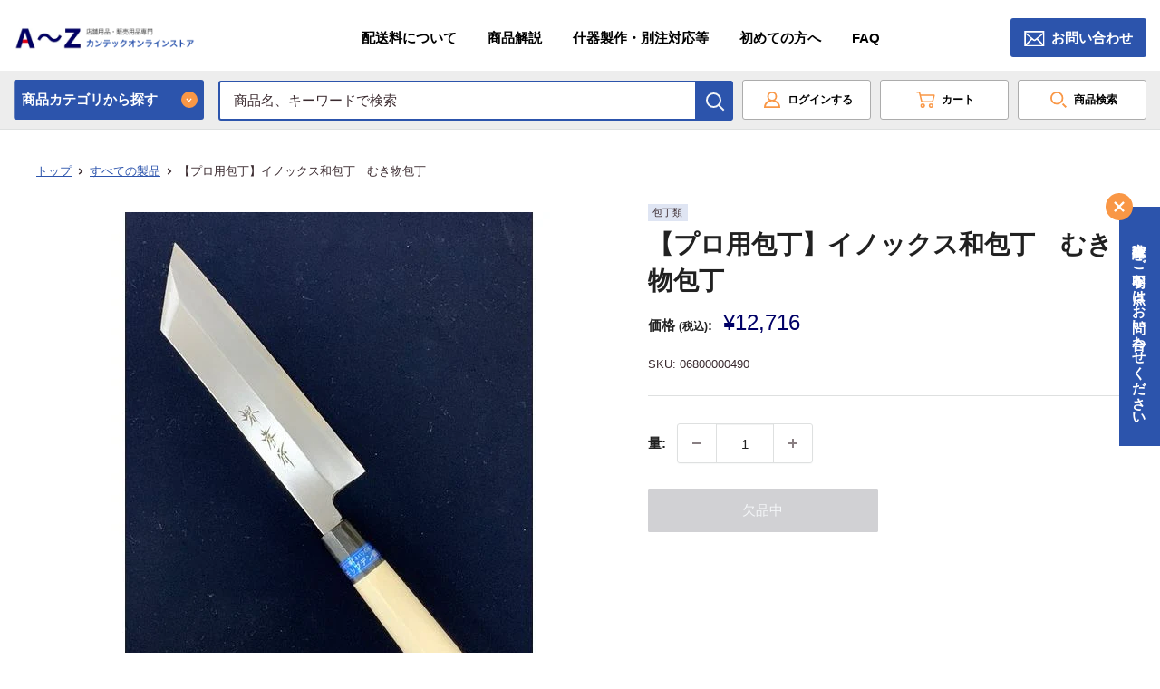

--- FILE ---
content_type: text/html; charset=utf-8
request_url: https://akaraz.jp/products/06800000490
body_size: 45225
content:
<!doctype html>

<html class="no-js" lang="ja">
  <head>


<!-- Added by AVADA SEO Suite -->






<meta name="twitter:image" content="http://akaraz.jp/cdn/shop/products/X427252_3L1.jpg?v=1618273228">
    




<!-- Added by AVADA SEO Suite: Product Structured Data -->
<script type="application/ld+json">{
"@context": "https://schema.org/",
"@type": "Product",
"@id": "6620105572547",
"name": "【プロ用包丁】イノックス和包丁　むき物包丁",
"description": "●商品説明サビに強い特殊鋼を堺職人が丹精を込めて研ぎ上げた包丁です。刃は適度な硬さと粘りを持つ特殊鋼なので刃欠けに強く研ぎやすいのが特徴のやや低硬度の包丁です。●刃渡りサイズ180mm●材質刃：ステンレス+モリブデン鋼柄：水牛+朴の木●ブランド堺孝行●入数AからZではイノックス和包丁むき物包丁を1本入で1セットとして販売しております。●その他※メーカー直送品です。　メーカーで欠品の場合は申し訳ございませんが、キャンセルとさせていただきます。　何卒ご了承下さいますようお願い申し上げます。包丁の種類について",
"brand": {
  "@type": "Brand",
  "name": "AからZ | カンテックオンライン"
},
"offers": {
  "@type": "Offer",
  "price": "12716.0",
  "priceCurrency": "JPY",
  "itemCondition": "https://schema.org/NewCondition",
  "availability": "https://schema.org/OutOfStock",
  "url": "https://akaraz.jp/products/06800000490"
},
"image": [
  "https://akaraz.jp/cdn/shop/products/X427252_3L1.jpg?v=1618273228"
],
"releaseDate": "2021-04-14 10:43:16 +0900",
"sku": "06800000490",
"mpn": "06800000490"}</script>
<!-- /Added by AVADA SEO Suite --><!-- Added by AVADA SEO Suite: Breadcrumb Structured Data  -->
<script type="application/ld+json">{
  "@context": "https://schema.org",
  "@type": "BreadcrumbList",
  "itemListElement": [{
    "@type": "ListItem",
    "position": 1,
    "name": "Home",
    "item": "https://akaraz.jp"
  }, {
    "@type": "ListItem",
    "position": 2,
    "name": "【プロ用包丁】イノックス和包丁　むき物包丁",
    "item": "https://akaraz.jp/products/06800000490"
  }]
}
</script>
<!-- Added by AVADA SEO Suite -->


<!-- /Added by AVADA SEO Suite -->

    <meta charset="utf-8">
    <meta name="viewport" content="width=device-width, initial-scale=1.0, height=device-height, minimum-scale=1.0, maximum-scale=5.0">
    <meta name="theme-color" content="#000066">
    <meta name="google-site-verification" content="EL0U9szrCg9JVxGoeECOFysV8QKsmb9O8QMMu-3iPto" /><title>イノックス和包丁　むき物包丁｜店舗備品・店舗什器・厨房備品ならAからZ　カンテックオンライン
</title><meta name="description" content="●商品説明サビに強い特殊鋼を堺職人が丹精を込めて研ぎ上げた包丁です。 刃は適度な硬さと粘りを持つ特殊鋼なので刃欠けに強く研ぎやすいのが特徴のやや低硬度の包丁です。 ●刃渡りサイズ180mm ●材質刃：ステンレス+モリブデン鋼柄：水牛+朴の木 ●ブランド堺孝行 ●入数AからZではイノックス和包丁むき物包丁を1本入で1セットとして販売しております。 ●その他 ※メーカー直送品です。　メーカーで欠品の場合は申し訳ございませんが、キャンセルとさせていただきます。　何卒ご了承下さいますようお願い申し上げます。 包丁の種類について"><link rel="canonical" href="https://akaraz.jp/products/06800000490"><link rel="shortcut icon" href="//akaraz.jp/cdn/shop/files/e7c2a625bdf78d04a925b2fb66bdac7b_49c9d60d-a7c6-426d-84dd-11bf6786d36d_96x96.png?v=1613722860" type="image/png"><link rel="preload" as="style" href="//akaraz.jp/cdn/shop/t/22/assets/theme.css?v=99731289329710332451758272625">
    <link rel="preload" as="style" href="//akaraz.jp/cdn/shop/t/22/assets/akaraz.css?v=36692720016714041791758271853">
    <link rel="preload" as="script" href="//akaraz.jp/cdn/shop/t/22/assets/theme.min.js?v=5591558432254433811758269261">
    <link rel="preconnect" href="https://cdn.shopify.com">
    <link rel="preconnect" href="https://fonts.shopifycdn.com">
    <link rel="dns-prefetch" href="https://productreviews.shopifycdn.com">
    <link rel="dns-prefetch" href="https://ajax.googleapis.com">
    <link rel="dns-prefetch" href="https://maps.googleapis.com">
    <link rel="dns-prefetch" href="https://maps.gstatic.com">

    <meta property="og:type" content="product">
  <meta property="og:title" content="【プロ用包丁】イノックス和包丁　むき物包丁"><meta property="og:image" content="http://akaraz.jp/cdn/shop/products/X427252_3L1.jpg?v=1618273228">
    <meta property="og:image:secure_url" content="https://akaraz.jp/cdn/shop/products/X427252_3L1.jpg?v=1618273228">
    <meta property="og:image:width" content="600">
    <meta property="og:image:height" content="600"><meta property="product:price:amount" content="12,716">
  <meta property="product:price:currency" content="JPY"><meta property="og:description" content="●商品説明サビに強い特殊鋼を堺職人が丹精を込めて研ぎ上げた包丁です。 刃は適度な硬さと粘りを持つ特殊鋼なので刃欠けに強く研ぎやすいのが特徴のやや低硬度の包丁です。 ●刃渡りサイズ180mm ●材質刃：ステンレス+モリブデン鋼柄：水牛+朴の木 ●ブランド堺孝行 ●入数AからZではイノックス和包丁むき物包丁を1本入で1セットとして販売しております。 ●その他 ※メーカー直送品です。　メーカーで欠品の場合は申し訳ございませんが、キャンセルとさせていただきます。　何卒ご了承下さいますようお願い申し上げます。 包丁の種類について"><meta property="og:url" content="https://akaraz.jp/products/06800000490">
<meta property="og:site_name" content="AからZ(カンテックオンライン)"><meta name="twitter:card" content="summary"><meta name="twitter:title" content="【プロ用包丁】イノックス和包丁　むき物包丁">
  <meta name="twitter:description" content="●商品説明サビに強い特殊鋼を堺職人が丹精を込めて研ぎ上げた包丁です。
刃は適度な硬さと粘りを持つ特殊鋼なので刃欠けに強く研ぎやすいのが特徴のやや低硬度の包丁です。
●刃渡りサイズ180mm
●材質刃：ステンレス+モリブデン鋼柄：水牛+朴の木
●ブランド堺孝行
●入数AからZではイノックス和包丁むき物包丁を1本入で1セットとして販売しております。
●その他
※メーカー直送品です。　メーカーで欠品の場合は申し訳ございませんが、キャンセルとさせていただきます。　何卒ご了承下さいますようお願い申し上げます。
包丁の種類について">
  <meta name="twitter:image" content="https://akaraz.jp/cdn/shop/products/X427252_3L1_600x600_crop_center.jpg?v=1618273228">
    <link rel="preload" href="" as="font" type="font/woff2" crossorigin>
<link rel="preload" href="" as="font" type="font/woff2" crossorigin>

<style>
  
  


  
  
  

  :root {
    --default-text-font-size : 15px;
    --base-text-font-size    : 15px;
    --heading-font-family    : "system_ui", -apple-system, 'Segoe UI', Roboto, 'Helvetica Neue', 'Noto Sans', 'Liberation Sans', Arial, sans-serif, 'Apple Color Emoji', 'Segoe UI Emoji', 'Segoe UI Symbol', 'Noto Color Emoji';
    --heading-font-weight    : 400;
    --heading-font-style     : normal;
    --text-font-family       : "system_ui", -apple-system, 'Segoe UI', Roboto, 'Helvetica Neue', 'Noto Sans', 'Liberation Sans', Arial, sans-serif, 'Apple Color Emoji', 'Segoe UI Emoji', 'Segoe UI Symbol', 'Noto Color Emoji';
    --text-font-weight       : 400;
    --text-font-style        : normal;
    --text-font-bolder-weight: bolder;
    --text-link-decoration   : underline;

    --text-color               : #3a2a2f;
    --text-color-rgb           : 58, 42, 47;
    --heading-color            : #212121;
    --border-color             : #dee0e0;
    --border-color-rgb         : 222, 224, 224;
    --form-border-color        : #d1d4d4;
    --accent-color             : #000066;
    --accent-color-rgb         : 0, 0, 102;
    --link-color               : #000066;
    --link-color-hover         : #00001a;
    --background               : #ffffff;
    --secondary-background     : #f4f6f8;
    --secondary-background-rgb : 244, 246, 248;
    --accent-background        : rgba(0, 0, 102, 0.08);

    --input-background: #f4f6f8;

    --error-color       : #e60012;
    --error-background  : rgba(230, 0, 18, 0.07);
    --success-color     : #48b448;
    --success-background: rgba(72, 180, 72, 0.11);

    --primary-button-background      : #2c54ac;
    --primary-button-background-rgb  : 44, 84, 172;
    --primary-button-text-color      : #ffffff;
    --secondary-button-background    : #3a2a2f;
    --secondary-button-background-rgb: 58, 42, 47;
    --secondary-button-text-color    : #ffffff;

    --header-background      : #ffffff;
    --header-text-color      : #000000;
    --header-light-text-color: #e9e2dd;
    --header-border-color    : rgba(233, 226, 221, 0.3);
    --header-accent-color    : #e60012;

    --footer-background-color:    #ffffff;
    --footer-heading-text-color:  #3a2a2f;
    --footer-body-text-color:     #3a2a2f;
    --footer-accent-color:        #e60012;
    --footer-accent-color-rgb:    230, 0, 18;
    --footer-border:              1px solid var(--border-color);
    
    --flickity-arrow-color: #a9afaf;--product-on-sale-accent           : #e60012;
    --product-on-sale-accent-rgb       : 230, 0, 18;
    --product-on-sale-color            : #ffffff;
    --product-in-stock-color           : #008a00;
    --product-low-stock-color          : #e60012;
    --product-sold-out-color           : #d1d1d4;
    --product-custom-label-1-background: #e60012;
    --product-custom-label-1-color     : #ffffff;
    --product-custom-label-2-background: #000066;
    --product-custom-label-2-color     : #ffffff;
    --product-review-star-color        : #ffb647;

    --mobile-container-gutter : 20px;
    --desktop-container-gutter: 40px;
  }
</style>

<script>
  // IE11 does not have support for CSS variables, so we have to polyfill them
  if (!(((window || {}).CSS || {}).supports && window.CSS.supports('(--a: 0)'))) {
    const script = document.createElement('script');
    script.type = 'text/javascript';
    script.src = 'https://cdn.jsdelivr.net/npm/css-vars-ponyfill@2';
    script.onload = function() {
      cssVars({});
    };

    document.getElementsByTagName('head')[0].appendChild(script);
  }
</script>


    <script>window.performance && window.performance.mark && window.performance.mark('shopify.content_for_header.start');</script><meta name="google-site-verification" content="EL0U9szrCg9JVxGoeECOFysV8QKsmb9O8QMMu-3iPto">
<meta name="facebook-domain-verification" content="hvawmeo65689ho9g35id5ufly9ddz2">
<meta id="shopify-digital-wallet" name="shopify-digital-wallet" content="/51914637507/digital_wallets/dialog">
<meta name="shopify-checkout-api-token" content="2fed96f2d897d529f0eb81eb9df55b52">
<link rel="alternate" type="application/json+oembed" href="https://akaraz.jp/products/06800000490.oembed">
<script async="async" src="/checkouts/internal/preloads.js?locale=ja-JP"></script>
<link rel="preconnect" href="https://shop.app" crossorigin="anonymous">
<script async="async" src="https://shop.app/checkouts/internal/preloads.js?locale=ja-JP&shop_id=51914637507" crossorigin="anonymous"></script>
<script id="apple-pay-shop-capabilities" type="application/json">{"shopId":51914637507,"countryCode":"JP","currencyCode":"JPY","merchantCapabilities":["supports3DS"],"merchantId":"gid:\/\/shopify\/Shop\/51914637507","merchantName":"AからZ(カンテックオンライン)","requiredBillingContactFields":["postalAddress","email","phone"],"requiredShippingContactFields":["postalAddress","email","phone"],"shippingType":"shipping","supportedNetworks":["visa","masterCard","amex","jcb","discover"],"total":{"type":"pending","label":"AからZ(カンテックオンライン)","amount":"1.00"},"shopifyPaymentsEnabled":true,"supportsSubscriptions":true}</script>
<script id="shopify-features" type="application/json">{"accessToken":"2fed96f2d897d529f0eb81eb9df55b52","betas":["rich-media-storefront-analytics"],"domain":"akaraz.jp","predictiveSearch":false,"shopId":51914637507,"locale":"ja"}</script>
<script>var Shopify = Shopify || {};
Shopify.shop = "akarazjp.myshopify.com";
Shopify.locale = "ja";
Shopify.currency = {"active":"JPY","rate":"1.0"};
Shopify.country = "JP";
Shopify.theme = {"name":"【2025\/09\/24】配送料表示 \/ 予測変換修正","id":167819903284,"schema_name":"Warehouse","schema_version":"1.15.3","theme_store_id":871,"role":"main"};
Shopify.theme.handle = "null";
Shopify.theme.style = {"id":null,"handle":null};
Shopify.cdnHost = "akaraz.jp/cdn";
Shopify.routes = Shopify.routes || {};
Shopify.routes.root = "/";</script>
<script type="module">!function(o){(o.Shopify=o.Shopify||{}).modules=!0}(window);</script>
<script>!function(o){function n(){var o=[];function n(){o.push(Array.prototype.slice.apply(arguments))}return n.q=o,n}var t=o.Shopify=o.Shopify||{};t.loadFeatures=n(),t.autoloadFeatures=n()}(window);</script>
<script>
  window.ShopifyPay = window.ShopifyPay || {};
  window.ShopifyPay.apiHost = "shop.app\/pay";
  window.ShopifyPay.redirectState = null;
</script>
<script id="shop-js-analytics" type="application/json">{"pageType":"product"}</script>
<script defer="defer" async type="module" src="//akaraz.jp/cdn/shopifycloud/shop-js/modules/v2/client.init-shop-cart-sync_BJFAoJgM.ja.esm.js"></script>
<script defer="defer" async type="module" src="//akaraz.jp/cdn/shopifycloud/shop-js/modules/v2/chunk.common_BaQ0HiLN.esm.js"></script>
<script type="module">
  await import("//akaraz.jp/cdn/shopifycloud/shop-js/modules/v2/client.init-shop-cart-sync_BJFAoJgM.ja.esm.js");
await import("//akaraz.jp/cdn/shopifycloud/shop-js/modules/v2/chunk.common_BaQ0HiLN.esm.js");

  window.Shopify.SignInWithShop?.initShopCartSync?.({"fedCMEnabled":true,"windoidEnabled":true});

</script>
<script>
  window.Shopify = window.Shopify || {};
  if (!window.Shopify.featureAssets) window.Shopify.featureAssets = {};
  window.Shopify.featureAssets['shop-js'] = {"shop-cart-sync":["modules/v2/client.shop-cart-sync_D-TTwAz0.ja.esm.js","modules/v2/chunk.common_BaQ0HiLN.esm.js"],"init-fed-cm":["modules/v2/client.init-fed-cm_D1mkYA53.ja.esm.js","modules/v2/chunk.common_BaQ0HiLN.esm.js"],"init-shop-email-lookup-coordinator":["modules/v2/client.init-shop-email-lookup-coordinator_CWdwCyYB.ja.esm.js","modules/v2/chunk.common_BaQ0HiLN.esm.js"],"shop-cash-offers":["modules/v2/client.shop-cash-offers_BKFmn403.ja.esm.js","modules/v2/chunk.common_BaQ0HiLN.esm.js","modules/v2/chunk.modal_fs8e8m3G.esm.js"],"shop-button":["modules/v2/client.shop-button_BRsaFa8u.ja.esm.js","modules/v2/chunk.common_BaQ0HiLN.esm.js"],"init-windoid":["modules/v2/client.init-windoid_CwY42VUK.ja.esm.js","modules/v2/chunk.common_BaQ0HiLN.esm.js"],"avatar":["modules/v2/client.avatar_BTnouDA3.ja.esm.js"],"init-shop-cart-sync":["modules/v2/client.init-shop-cart-sync_BJFAoJgM.ja.esm.js","modules/v2/chunk.common_BaQ0HiLN.esm.js"],"shop-toast-manager":["modules/v2/client.shop-toast-manager_Bs6NgtWF.ja.esm.js","modules/v2/chunk.common_BaQ0HiLN.esm.js"],"pay-button":["modules/v2/client.pay-button_CJmvT5Ts.ja.esm.js","modules/v2/chunk.common_BaQ0HiLN.esm.js"],"shop-login-button":["modules/v2/client.shop-login-button_9i_TNwv6.ja.esm.js","modules/v2/chunk.common_BaQ0HiLN.esm.js","modules/v2/chunk.modal_fs8e8m3G.esm.js"],"init-customer-accounts-sign-up":["modules/v2/client.init-customer-accounts-sign-up_HZmdUoF2.ja.esm.js","modules/v2/client.shop-login-button_9i_TNwv6.ja.esm.js","modules/v2/chunk.common_BaQ0HiLN.esm.js","modules/v2/chunk.modal_fs8e8m3G.esm.js"],"init-shop-for-new-customer-accounts":["modules/v2/client.init-shop-for-new-customer-accounts_lOvvvdmA.ja.esm.js","modules/v2/client.shop-login-button_9i_TNwv6.ja.esm.js","modules/v2/chunk.common_BaQ0HiLN.esm.js","modules/v2/chunk.modal_fs8e8m3G.esm.js"],"init-customer-accounts":["modules/v2/client.init-customer-accounts_BhjJ4KFK.ja.esm.js","modules/v2/client.shop-login-button_9i_TNwv6.ja.esm.js","modules/v2/chunk.common_BaQ0HiLN.esm.js","modules/v2/chunk.modal_fs8e8m3G.esm.js"],"shop-follow-button":["modules/v2/client.shop-follow-button_COpB_dcQ.ja.esm.js","modules/v2/chunk.common_BaQ0HiLN.esm.js","modules/v2/chunk.modal_fs8e8m3G.esm.js"],"lead-capture":["modules/v2/client.lead-capture_BgaL5DMI.ja.esm.js","modules/v2/chunk.common_BaQ0HiLN.esm.js","modules/v2/chunk.modal_fs8e8m3G.esm.js"],"checkout-modal":["modules/v2/client.checkout-modal_C5d-xytk.ja.esm.js","modules/v2/chunk.common_BaQ0HiLN.esm.js","modules/v2/chunk.modal_fs8e8m3G.esm.js"],"shop-login":["modules/v2/client.shop-login_ByZqzcXh.ja.esm.js","modules/v2/chunk.common_BaQ0HiLN.esm.js","modules/v2/chunk.modal_fs8e8m3G.esm.js"],"payment-terms":["modules/v2/client.payment-terms_B3N_fC42.ja.esm.js","modules/v2/chunk.common_BaQ0HiLN.esm.js","modules/v2/chunk.modal_fs8e8m3G.esm.js"]};
</script>
<script>(function() {
  var isLoaded = false;
  function asyncLoad() {
    if (isLoaded) return;
    isLoaded = true;
    var urls = ["https:\/\/documents-app.mixlogue.jp\/scripts\/ue87f9sf8e7rd.min.js?shop=akarazjp.myshopify.com","https:\/\/documents-app.mixlogue.jp\/scripts\/delivery.js?shop=akarazjp.myshopify.com","https:\/\/seo.apps.avada.io\/avada-seo-installed.js?shop=akarazjp.myshopify.com","https:\/\/documents-app.mixlogue.jp\/scripts\/reorder.js?shop=akarazjp.myshopify.com"];
    for (var i = 0; i < urls.length; i++) {
      var s = document.createElement('script');
      s.type = 'text/javascript';
      s.async = true;
      s.src = urls[i];
      var x = document.getElementsByTagName('script')[0];
      x.parentNode.insertBefore(s, x);
    }
  };
  if(window.attachEvent) {
    window.attachEvent('onload', asyncLoad);
  } else {
    window.addEventListener('load', asyncLoad, false);
  }
})();</script>
<script id="__st">var __st={"a":51914637507,"offset":32400,"reqid":"e918215b-34da-4538-9051-73ecef0266c9-1766642187","pageurl":"akaraz.jp\/products\/06800000490","u":"cab880bf2929","p":"product","rtyp":"product","rid":6620105572547};</script>
<script>window.ShopifyPaypalV4VisibilityTracking = true;</script>
<script id="captcha-bootstrap">!function(){'use strict';const t='contact',e='account',n='new_comment',o=[[t,t],['blogs',n],['comments',n],[t,'customer']],c=[[e,'customer_login'],[e,'guest_login'],[e,'recover_customer_password'],[e,'create_customer']],r=t=>t.map((([t,e])=>`form[action*='/${t}']:not([data-nocaptcha='true']) input[name='form_type'][value='${e}']`)).join(','),a=t=>()=>t?[...document.querySelectorAll(t)].map((t=>t.form)):[];function s(){const t=[...o],e=r(t);return a(e)}const i='password',u='form_key',d=['recaptcha-v3-token','g-recaptcha-response','h-captcha-response',i],f=()=>{try{return window.sessionStorage}catch{return}},m='__shopify_v',_=t=>t.elements[u];function p(t,e,n=!1){try{const o=window.sessionStorage,c=JSON.parse(o.getItem(e)),{data:r}=function(t){const{data:e,action:n}=t;return t[m]||n?{data:e,action:n}:{data:t,action:n}}(c);for(const[e,n]of Object.entries(r))t.elements[e]&&(t.elements[e].value=n);n&&o.removeItem(e)}catch(o){console.error('form repopulation failed',{error:o})}}const l='form_type',E='cptcha';function T(t){t.dataset[E]=!0}const w=window,h=w.document,L='Shopify',v='ce_forms',y='captcha';let A=!1;((t,e)=>{const n=(g='f06e6c50-85a8-45c8-87d0-21a2b65856fe',I='https://cdn.shopify.com/shopifycloud/storefront-forms-hcaptcha/ce_storefront_forms_captcha_hcaptcha.v1.5.2.iife.js',D={infoText:'hCaptchaによる保護',privacyText:'プライバシー',termsText:'利用規約'},(t,e,n)=>{const o=w[L][v],c=o.bindForm;if(c)return c(t,g,e,D).then(n);var r;o.q.push([[t,g,e,D],n]),r=I,A||(h.body.append(Object.assign(h.createElement('script'),{id:'captcha-provider',async:!0,src:r})),A=!0)});var g,I,D;w[L]=w[L]||{},w[L][v]=w[L][v]||{},w[L][v].q=[],w[L][y]=w[L][y]||{},w[L][y].protect=function(t,e){n(t,void 0,e),T(t)},Object.freeze(w[L][y]),function(t,e,n,w,h,L){const[v,y,A,g]=function(t,e,n){const i=e?o:[],u=t?c:[],d=[...i,...u],f=r(d),m=r(i),_=r(d.filter((([t,e])=>n.includes(e))));return[a(f),a(m),a(_),s()]}(w,h,L),I=t=>{const e=t.target;return e instanceof HTMLFormElement?e:e&&e.form},D=t=>v().includes(t);t.addEventListener('submit',(t=>{const e=I(t);if(!e)return;const n=D(e)&&!e.dataset.hcaptchaBound&&!e.dataset.recaptchaBound,o=_(e),c=g().includes(e)&&(!o||!o.value);(n||c)&&t.preventDefault(),c&&!n&&(function(t){try{if(!f())return;!function(t){const e=f();if(!e)return;const n=_(t);if(!n)return;const o=n.value;o&&e.removeItem(o)}(t);const e=Array.from(Array(32),(()=>Math.random().toString(36)[2])).join('');!function(t,e){_(t)||t.append(Object.assign(document.createElement('input'),{type:'hidden',name:u})),t.elements[u].value=e}(t,e),function(t,e){const n=f();if(!n)return;const o=[...t.querySelectorAll(`input[type='${i}']`)].map((({name:t})=>t)),c=[...d,...o],r={};for(const[a,s]of new FormData(t).entries())c.includes(a)||(r[a]=s);n.setItem(e,JSON.stringify({[m]:1,action:t.action,data:r}))}(t,e)}catch(e){console.error('failed to persist form',e)}}(e),e.submit())}));const S=(t,e)=>{t&&!t.dataset[E]&&(n(t,e.some((e=>e===t))),T(t))};for(const o of['focusin','change'])t.addEventListener(o,(t=>{const e=I(t);D(e)&&S(e,y())}));const B=e.get('form_key'),M=e.get(l),P=B&&M;t.addEventListener('DOMContentLoaded',(()=>{const t=y();if(P)for(const e of t)e.elements[l].value===M&&p(e,B);[...new Set([...A(),...v().filter((t=>'true'===t.dataset.shopifyCaptcha))])].forEach((e=>S(e,t)))}))}(h,new URLSearchParams(w.location.search),n,t,e,['guest_login'])})(!1,!0)}();</script>
<script integrity="sha256-4kQ18oKyAcykRKYeNunJcIwy7WH5gtpwJnB7kiuLZ1E=" data-source-attribution="shopify.loadfeatures" defer="defer" src="//akaraz.jp/cdn/shopifycloud/storefront/assets/storefront/load_feature-a0a9edcb.js" crossorigin="anonymous"></script>
<script crossorigin="anonymous" defer="defer" src="//akaraz.jp/cdn/shopifycloud/storefront/assets/shopify_pay/storefront-65b4c6d7.js?v=20250812"></script>
<script data-source-attribution="shopify.dynamic_checkout.dynamic.init">var Shopify=Shopify||{};Shopify.PaymentButton=Shopify.PaymentButton||{isStorefrontPortableWallets:!0,init:function(){window.Shopify.PaymentButton.init=function(){};var t=document.createElement("script");t.src="https://akaraz.jp/cdn/shopifycloud/portable-wallets/latest/portable-wallets.ja.js",t.type="module",document.head.appendChild(t)}};
</script>
<script data-source-attribution="shopify.dynamic_checkout.buyer_consent">
  function portableWalletsHideBuyerConsent(e){var t=document.getElementById("shopify-buyer-consent"),n=document.getElementById("shopify-subscription-policy-button");t&&n&&(t.classList.add("hidden"),t.setAttribute("aria-hidden","true"),n.removeEventListener("click",e))}function portableWalletsShowBuyerConsent(e){var t=document.getElementById("shopify-buyer-consent"),n=document.getElementById("shopify-subscription-policy-button");t&&n&&(t.classList.remove("hidden"),t.removeAttribute("aria-hidden"),n.addEventListener("click",e))}window.Shopify?.PaymentButton&&(window.Shopify.PaymentButton.hideBuyerConsent=portableWalletsHideBuyerConsent,window.Shopify.PaymentButton.showBuyerConsent=portableWalletsShowBuyerConsent);
</script>
<script>
  function portableWalletsCleanup(e){e&&e.src&&console.error("Failed to load portable wallets script "+e.src);var t=document.querySelectorAll("shopify-accelerated-checkout .shopify-payment-button__skeleton, shopify-accelerated-checkout-cart .wallet-cart-button__skeleton"),e=document.getElementById("shopify-buyer-consent");for(let e=0;e<t.length;e++)t[e].remove();e&&e.remove()}function portableWalletsNotLoadedAsModule(e){e instanceof ErrorEvent&&"string"==typeof e.message&&e.message.includes("import.meta")&&"string"==typeof e.filename&&e.filename.includes("portable-wallets")&&(window.removeEventListener("error",portableWalletsNotLoadedAsModule),window.Shopify.PaymentButton.failedToLoad=e,"loading"===document.readyState?document.addEventListener("DOMContentLoaded",window.Shopify.PaymentButton.init):window.Shopify.PaymentButton.init())}window.addEventListener("error",portableWalletsNotLoadedAsModule);
</script>

<script type="module" src="https://akaraz.jp/cdn/shopifycloud/portable-wallets/latest/portable-wallets.ja.js" onError="portableWalletsCleanup(this)" crossorigin="anonymous"></script>
<script nomodule>
  document.addEventListener("DOMContentLoaded", portableWalletsCleanup);
</script>

<link id="shopify-accelerated-checkout-styles" rel="stylesheet" media="screen" href="https://akaraz.jp/cdn/shopifycloud/portable-wallets/latest/accelerated-checkout-backwards-compat.css" crossorigin="anonymous">
<style id="shopify-accelerated-checkout-cart">
        #shopify-buyer-consent {
  margin-top: 1em;
  display: inline-block;
  width: 100%;
}

#shopify-buyer-consent.hidden {
  display: none;
}

#shopify-subscription-policy-button {
  background: none;
  border: none;
  padding: 0;
  text-decoration: underline;
  font-size: inherit;
  cursor: pointer;
}

#shopify-subscription-policy-button::before {
  box-shadow: none;
}

      </style>

<script>window.performance && window.performance.mark && window.performance.mark('shopify.content_for_header.end');</script>

    <link rel="stylesheet" href="//akaraz.jp/cdn/shop/t/22/assets/swiper.css?v=54938496386478967201758269261">
    <link rel="stylesheet" href="//akaraz.jp/cdn/shop/t/22/assets/theme.css?v=99731289329710332451758272625">
    <link rel="stylesheet" href="//akaraz.jp/cdn/shop/t/22/assets/akaraz.css?v=36692720016714041791758271853">

    
  <script type="application/ld+json">
  {
    "@context": "http://schema.org",
    "@type": "Product",
    "offers": [{
          "@type": "Offer",
          "name": "Default Title",
          "availability":"https://schema.org/OutOfStock",
          "price": 12716.0,
          "priceCurrency": "JPY",
          "priceValidUntil": "2026-01-04","sku": "06800000490","url": "/products/06800000490?variant=39579952840899"
        }
],
    "brand": {
      "name": "AからZ | カンテックオンライン"
    },
    "name": "【プロ用包丁】イノックス和包丁　むき物包丁",
    "description": "●商品説明サビに強い特殊鋼を堺職人が丹精を込めて研ぎ上げた包丁です。\n刃は適度な硬さと粘りを持つ特殊鋼なので刃欠けに強く研ぎやすいのが特徴のやや低硬度の包丁です。\n●刃渡りサイズ180mm\n●材質刃：ステンレス+モリブデン鋼柄：水牛+朴の木\n●ブランド堺孝行\n●入数AからZではイノックス和包丁むき物包丁を1本入で1セットとして販売しております。\n●その他\n※メーカー直送品です。　メーカーで欠品の場合は申し訳ございませんが、キャンセルとさせていただきます。　何卒ご了承下さいますようお願い申し上げます。\n包丁の種類について",
    "category": "厨房備品",
    "url": "/products/06800000490",
    "sku": "06800000490",
    "image": {
      "@type": "ImageObject",
      "url": "https://akaraz.jp/cdn/shop/products/X427252_3L1_1024x.jpg?v=1618273228",
      "image": "https://akaraz.jp/cdn/shop/products/X427252_3L1_1024x.jpg?v=1618273228",
      "name": "【プロ用包丁】イノックス和包丁　むき物包丁",
      "width": "1024",
      "height": "1024"
    }
  }
  </script>



  <script type="application/ld+json">
  {
    "@context": "http://schema.org",
    "@type": "BreadcrumbList",
  "itemListElement": [{
      "@type": "ListItem",
      "position": 1,
      "name": "トップ",
      "item": "https://akaraz.jp"
    },{
          "@type": "ListItem",
          "position": 2,
          "name": "【プロ用包丁】イノックス和包丁　むき物包丁",
          "item": "https://akaraz.jp/products/06800000490"
        }]
  }
  </script>


    <script>
      // This allows to expose several variables to the global scope, to be used in scripts
      window.theme = {
        pageType: "product",
        cartCount: 0,
        moneyFormat: "¥{{amount_no_decimals}}",
        moneyWithCurrencyFormat: "¥{{amount_no_decimals}} 円",
        showDiscount: true,
        discountMode: "saving",
        searchMode: "product,article,page",
        searchUnavailableProducts: "last",
        cartType: "drawer"
      };

      window.routes = {
        rootUrl: "\/",
        rootUrlWithoutSlash: '',
        cartUrl: "\/cart",
        cartAddUrl: "\/cart\/add",
        cartChangeUrl: "\/cart\/change",
        searchUrl: "\/search",
        productRecommendationsUrl: "\/recommendations\/products"
      };

      window.languages = {
        productRegularPrice: "通常価格",
        productSalePrice: "セール価格",
        collectionOnSaleLabel: "{{savings}}割引",
        productFormUnavailable: "利用できません",
        productFormAddToCart: "カートに追加",
        productFormSoldOut: "欠品中",
        productAdded: "この商品はカートに追加されました",
        productAddedShort: "追加されました",
        shippingEstimatorNoResults: "住所への配送が見つかりませんでした。",
        shippingEstimatorOneResult: "住所には1つの配送料金があります：",
        shippingEstimatorMultipleResults: "住所には{{count}}の送料があります：",
        shippingEstimatorErrors: "いくつかのエラーがあります："
      };

      window.lazySizesConfig = {
        loadHidden: false,
        hFac: 0.8,
        expFactor: 3,
        customMedia: {
          '--phone': '(max-width: 640px)',
          '--tablet': '(min-width: 641px) and (max-width: 1023px)',
          '--lap': '(min-width: 1024px)'
        }
      };

      document.documentElement.className = document.documentElement.className.replace('no-js', 'js');
    </script><script src="//akaraz.jp/cdn/shop/t/22/assets/swiper.js?v=7158048499523779971758269261" defer></script>
    <script src="//akaraz.jp/cdn/shop/t/22/assets/theme.min.js?v=5591558432254433811758269261" defer></script>
    <script src="//akaraz.jp/cdn/shop/t/22/assets/custom.js?v=184032123357939068291758269261" defer></script><script>
        (function () {
          window.onpageshow = function() {
            // We force re-freshing the cart content onpageshow, as most browsers will serve a cache copy when hitting the
            // back button, which cause staled data
            document.documentElement.dispatchEvent(new CustomEvent('cart:refresh', {
              bubbles: true,
              detail: {scrollToTop: false}
            }));
          };
        })();
      </script><link href="//akaraz.jp/cdn/shop/t/22/assets/globorequestforquote.css?v=76908996034526410141758269261" rel="stylesheet" type="text/css" media="all" /><script src="//akaraz.jp/cdn/shop/t/22/assets/globorequestforquote_params.js?v=49840963528962922871758269261" type="text/javascript"></script><style>
    .rfq-btn{
        background: #d1d1d1;
        color: #0f0f0f;
        font-size: 16px;
    }
</style>
<script type="text/javascript">
    var GRFQConfigs = GRFQConfigs || {};
    GRFQConfigs.customer = {
        'id': '',
        'email': '',
        'name': ''
    };
    GRFQConfigs.pageempty = "商品が追加されていません"
    GRFQConfigs.product = {"id":6620105572547,"title":"【プロ用包丁】イノックス和包丁　むき物包丁","handle":"06800000490","description":"\u003cp data-mce-fragment=\"1\"\u003e\u003cstrong data-mce-fragment=\"1\"\u003e\u003cspan data-mce-fragment=\"1\"\u003e●\u003c\/span\u003e\u003cspan style=\"color: #ff2a00;\" data-mce-fragment=\"1\" data-mce-style=\"color: #ff2a00;\"\u003e商品説明\u003c\/span\u003e\u003c\/strong\u003e\u003cbr data-mce-fragment=\"1\"\u003eサビに強い特殊鋼を堺職人が丹精を込めて研ぎ上げた包丁です。\u003c\/p\u003e\n\u003cp data-mce-fragment=\"1\"\u003e刃は適度な硬さと粘りを持つ特殊鋼なので刃欠けに強く研ぎやすいのが特徴のやや低硬度の包丁です。\u003cbr data-mce-fragment=\"1\"\u003e\u003c\/p\u003e\n\u003cp data-mce-fragment=\"1\"\u003e\u003cspan data-mce-fragment=\"1\"\u003e●\u003cstrong data-mce-fragment=\"1\"\u003e\u003cspan style=\"color: #ff2a00;\" data-mce-fragment=\"1\" data-mce-style=\"color: #ff2a00;\"\u003e刃渡り\u003c\/span\u003e\u003c\/strong\u003e\u003c\/span\u003e\u003cstrong data-mce-fragment=\"1\"\u003e\u003cspan style=\"color: #ff2a00;\" data-mce-fragment=\"1\" data-mce-style=\"color: #ff2a00;\"\u003eサイズ\u003cbr data-mce-fragment=\"1\"\u003e\u003c\/span\u003e\u003c\/strong\u003e180mm\u003c\/p\u003e\n\u003cp data-mce-fragment=\"1\"\u003e\u003cspan data-mce-fragment=\"1\"\u003e●\u003c\/span\u003e\u003cspan color=\"#ff2a00\" style=\"color: #ff2a00;\" data-mce-fragment=\"1\" data-mce-style=\"color: #ff2a00;\"\u003e\u003cb data-mce-fragment=\"1\"\u003e材質\u003cbr data-mce-fragment=\"1\"\u003e\u003c\/b\u003e\u003c\/span\u003e刃：ステンレス+モリブデン鋼\u003cbr data-mce-fragment=\"1\"\u003e\u003cspan class=\"AttributeLabel__Wrap\" data-mce-fragment=\"1\"\u003e柄：水牛+朴の木\u003c\/span\u003e\u003c\/p\u003e\n\u003cp data-mce-fragment=\"1\"\u003e\u003cspan class=\"AttributeLabel__Wrap\" data-mce-fragment=\"1\"\u003e\u003cspan data-mce-fragment=\"1\"\u003e●\u003c\/span\u003e\u003cspan style=\"color: #ff2a00;\" color=\"#ff2a00\" data-mce-fragment=\"1\" data-mce-style=\"color: #ff2a00;\"\u003e\u003cb data-mce-fragment=\"1\"\u003eブランド\u003c\/b\u003e\u003c\/span\u003e\u003cbr\u003e\u003cspan\u003e堺孝行\u003c\/span\u003e\u003c\/span\u003e\u003c\/p\u003e\n\u003cp data-mce-fragment=\"1\"\u003e\u003cspan style=\"color: #2b00ff;\" data-mce-fragment=\"1\" data-mce-style=\"color: #2b00ff;\"\u003e\u003cspan style=\"color: #000000;\" data-mce-fragment=\"1\" data-mce-style=\"color: #000000;\"\u003e\u003cspan data-mce-fragment=\"1\"\u003e●\u003c\/span\u003e\u003cstrong data-mce-fragment=\"1\"\u003e\u003cspan data-mce-fragment=\"1\"\u003e\u003cspan style=\"color: #ff2a00;\" data-mce-fragment=\"1\" data-mce-style=\"color: #ff2a00;\"\u003e入数\u003cbr data-mce-fragment=\"1\"\u003e\u003c\/span\u003e\u003c\/span\u003e\u003c\/strong\u003e\u003c\/span\u003e\u003c\/span\u003e\u003cspan data-mce-fragment=\"1\"\u003eAからZではイノックス和包丁むき物包丁を1本入で1セットとして販売しております。\u003c\/span\u003e\u003c\/p\u003e\n\u003cp data-mce-fragment=\"1\"\u003e\u003cspan data-mce-fragment=\"1\"\u003e●\u003c\/span\u003e\u003cspan color=\"#ff2a00\" style=\"color: #ff2a00;\" data-mce-fragment=\"1\" data-mce-style=\"color: #ff2a00;\"\u003e\u003cb data-mce-fragment=\"1\"\u003eその他\u003c\/b\u003e\u003c\/span\u003e\u003c\/p\u003e\n\u003cp data-mce-fragment=\"1\"\u003e\u003cspan color=\"#ff2a00\" style=\"color: #ff2a00;\" data-mce-fragment=\"1\" data-mce-style=\"color: #ff2a00;\"\u003e\u003cb data-mce-fragment=\"1\"\u003e※メーカー直送品です。\u003cbr\u003e　メーカーで欠品の場合は申し訳ございませんが、キャンセルとさせていただきます。\u003cbr\u003e　何卒ご了承下さいますようお願い申し上げます。\u003c\/b\u003e\u003c\/span\u003e\u003c\/p\u003e\n\u003cp data-mce-fragment=\"1\"\u003e\u003ca href=\"https:\/\/akaraz.jp\/pages\/knife\" data-mce-fragment=\"1\" data-mce-href=\"https:\/\/akaraz.jp\/pages\/knife\"\u003e包丁の種類について\u003c\/a\u003e\u003c\/p\u003e","published_at":"2021-04-14T10:43:16+09:00","created_at":"2021-04-13T09:19:33+09:00","vendor":"AからZ | カンテックオンライン","type":"厨房備品","tags":["包丁類"],"price":1271600,"price_min":1271600,"price_max":1271600,"available":false,"price_varies":false,"compare_at_price":null,"compare_at_price_min":0,"compare_at_price_max":0,"compare_at_price_varies":false,"variants":[{"id":39579952840899,"title":"Default Title","option1":"Default Title","option2":null,"option3":null,"sku":"06800000490","requires_shipping":true,"taxable":true,"featured_image":null,"available":false,"name":"【プロ用包丁】イノックス和包丁　むき物包丁","public_title":null,"options":["Default Title"],"price":1271600,"weight":0,"compare_at_price":null,"inventory_management":"shopify","barcode":"","requires_selling_plan":false,"selling_plan_allocations":[]}],"images":["\/\/akaraz.jp\/cdn\/shop\/products\/X427252_3L1.jpg?v=1618273228"],"featured_image":"\/\/akaraz.jp\/cdn\/shop\/products\/X427252_3L1.jpg?v=1618273228","options":["Title"],"media":[{"alt":null,"id":20562972967107,"position":1,"preview_image":{"aspect_ratio":1.0,"height":600,"width":600,"src":"\/\/akaraz.jp\/cdn\/shop\/products\/X427252_3L1.jpg?v=1618273228"},"aspect_ratio":1.0,"height":600,"media_type":"image","src":"\/\/akaraz.jp\/cdn\/shop\/products\/X427252_3L1.jpg?v=1618273228","width":600}],"requires_selling_plan":false,"selling_plan_groups":[],"content":"\u003cp data-mce-fragment=\"1\"\u003e\u003cstrong data-mce-fragment=\"1\"\u003e\u003cspan data-mce-fragment=\"1\"\u003e●\u003c\/span\u003e\u003cspan style=\"color: #ff2a00;\" data-mce-fragment=\"1\" data-mce-style=\"color: #ff2a00;\"\u003e商品説明\u003c\/span\u003e\u003c\/strong\u003e\u003cbr data-mce-fragment=\"1\"\u003eサビに強い特殊鋼を堺職人が丹精を込めて研ぎ上げた包丁です。\u003c\/p\u003e\n\u003cp data-mce-fragment=\"1\"\u003e刃は適度な硬さと粘りを持つ特殊鋼なので刃欠けに強く研ぎやすいのが特徴のやや低硬度の包丁です。\u003cbr data-mce-fragment=\"1\"\u003e\u003c\/p\u003e\n\u003cp data-mce-fragment=\"1\"\u003e\u003cspan data-mce-fragment=\"1\"\u003e●\u003cstrong data-mce-fragment=\"1\"\u003e\u003cspan style=\"color: #ff2a00;\" data-mce-fragment=\"1\" data-mce-style=\"color: #ff2a00;\"\u003e刃渡り\u003c\/span\u003e\u003c\/strong\u003e\u003c\/span\u003e\u003cstrong data-mce-fragment=\"1\"\u003e\u003cspan style=\"color: #ff2a00;\" data-mce-fragment=\"1\" data-mce-style=\"color: #ff2a00;\"\u003eサイズ\u003cbr data-mce-fragment=\"1\"\u003e\u003c\/span\u003e\u003c\/strong\u003e180mm\u003c\/p\u003e\n\u003cp data-mce-fragment=\"1\"\u003e\u003cspan data-mce-fragment=\"1\"\u003e●\u003c\/span\u003e\u003cspan color=\"#ff2a00\" style=\"color: #ff2a00;\" data-mce-fragment=\"1\" data-mce-style=\"color: #ff2a00;\"\u003e\u003cb data-mce-fragment=\"1\"\u003e材質\u003cbr data-mce-fragment=\"1\"\u003e\u003c\/b\u003e\u003c\/span\u003e刃：ステンレス+モリブデン鋼\u003cbr data-mce-fragment=\"1\"\u003e\u003cspan class=\"AttributeLabel__Wrap\" data-mce-fragment=\"1\"\u003e柄：水牛+朴の木\u003c\/span\u003e\u003c\/p\u003e\n\u003cp data-mce-fragment=\"1\"\u003e\u003cspan class=\"AttributeLabel__Wrap\" data-mce-fragment=\"1\"\u003e\u003cspan data-mce-fragment=\"1\"\u003e●\u003c\/span\u003e\u003cspan style=\"color: #ff2a00;\" color=\"#ff2a00\" data-mce-fragment=\"1\" data-mce-style=\"color: #ff2a00;\"\u003e\u003cb data-mce-fragment=\"1\"\u003eブランド\u003c\/b\u003e\u003c\/span\u003e\u003cbr\u003e\u003cspan\u003e堺孝行\u003c\/span\u003e\u003c\/span\u003e\u003c\/p\u003e\n\u003cp data-mce-fragment=\"1\"\u003e\u003cspan style=\"color: #2b00ff;\" data-mce-fragment=\"1\" data-mce-style=\"color: #2b00ff;\"\u003e\u003cspan style=\"color: #000000;\" data-mce-fragment=\"1\" data-mce-style=\"color: #000000;\"\u003e\u003cspan data-mce-fragment=\"1\"\u003e●\u003c\/span\u003e\u003cstrong data-mce-fragment=\"1\"\u003e\u003cspan data-mce-fragment=\"1\"\u003e\u003cspan style=\"color: #ff2a00;\" data-mce-fragment=\"1\" data-mce-style=\"color: #ff2a00;\"\u003e入数\u003cbr data-mce-fragment=\"1\"\u003e\u003c\/span\u003e\u003c\/span\u003e\u003c\/strong\u003e\u003c\/span\u003e\u003c\/span\u003e\u003cspan data-mce-fragment=\"1\"\u003eAからZではイノックス和包丁むき物包丁を1本入で1セットとして販売しております。\u003c\/span\u003e\u003c\/p\u003e\n\u003cp data-mce-fragment=\"1\"\u003e\u003cspan data-mce-fragment=\"1\"\u003e●\u003c\/span\u003e\u003cspan color=\"#ff2a00\" style=\"color: #ff2a00;\" data-mce-fragment=\"1\" data-mce-style=\"color: #ff2a00;\"\u003e\u003cb data-mce-fragment=\"1\"\u003eその他\u003c\/b\u003e\u003c\/span\u003e\u003c\/p\u003e\n\u003cp data-mce-fragment=\"1\"\u003e\u003cspan color=\"#ff2a00\" style=\"color: #ff2a00;\" data-mce-fragment=\"1\" data-mce-style=\"color: #ff2a00;\"\u003e\u003cb data-mce-fragment=\"1\"\u003e※メーカー直送品です。\u003cbr\u003e　メーカーで欠品の場合は申し訳ございませんが、キャンセルとさせていただきます。\u003cbr\u003e　何卒ご了承下さいますようお願い申し上げます。\u003c\/b\u003e\u003c\/span\u003e\u003c\/p\u003e\n\u003cp data-mce-fragment=\"1\"\u003e\u003ca href=\"https:\/\/akaraz.jp\/pages\/knife\" data-mce-fragment=\"1\" data-mce-href=\"https:\/\/akaraz.jp\/pages\/knife\"\u003e包丁の種類について\u003c\/a\u003e\u003c\/p\u003e"};
            GRFQConfigs.product.selected_or_first_available_variant = {"id":39579952840899,"title":"Default Title","option1":"Default Title","option2":null,"option3":null,"sku":"06800000490","requires_shipping":true,"taxable":true,"featured_image":null,"available":false,"name":"【プロ用包丁】イノックス和包丁　むき物包丁","public_title":null,"options":["Default Title"],"price":1271600,"weight":0,"compare_at_price":null,"inventory_management":"shopify","barcode":"","requires_selling_plan":false,"selling_plan_allocations":[]}        </script>
<script type="text/javascript" src="//akaraz.jp/cdn/shop/t/22/assets/globorequestforquote.js?v=138207577099631251951758269261" defer="defer"></script>
    <script> 
        if(typeof GRFQConfigs.product['collection'] === 'undefined') 
            GRFQConfigs.product['collection'] = []; 
        GRFQConfigs.product['collection'].push('244958396611'); 
    </script> 
    <script> 
        if(typeof GRFQConfigs.product['collection'] === 'undefined') 
            GRFQConfigs.product['collection'] = []; 
        GRFQConfigs.product['collection'].push('462555578676'); 
    </script> 
    <script> 
        if(typeof GRFQConfigs.product['collection'] === 'undefined') 
            GRFQConfigs.product['collection'] = []; 
        GRFQConfigs.product['collection'].push('241490362563'); 
    </script> 
    <script> 
        if(typeof GRFQConfigs.product['collection'] === 'undefined') 
            GRFQConfigs.product['collection'] = []; 
        GRFQConfigs.product['collection'].push('241490198723'); 
    </script> 
    <script> 
        if(typeof GRFQConfigs.product['collection'] === 'undefined') 
            GRFQConfigs.product['collection'] = []; 
        GRFQConfigs.product['collection'].push('284096397507'); 
    </script> 

    <script src="https://ajax.googleapis.com/ajax/libs/jquery/3.5.1/jquery.min.js"></script>
 

<script>window.__pagefly_analytics_settings__={"acceptTracking":true};</script>

<script id="_bownow_ts">
var _bownow_ts = document.createElement('script');
_bownow_ts.charset = 'utf-8';
_bownow_ts.src = 'https://contents.bownow.jp/js/UTC_448bae0e9a2f73642afb/trace.js';
document.getElementsByTagName('head')[0].appendChild(_bownow_ts);
</script>
    
 <link href="https://monorail-edge.shopifysvc.com" rel="dns-prefetch">
<script>(function(){if ("sendBeacon" in navigator && "performance" in window) {try {var session_token_from_headers = performance.getEntriesByType('navigation')[0].serverTiming.find(x => x.name == '_s').description;} catch {var session_token_from_headers = undefined;}var session_cookie_matches = document.cookie.match(/_shopify_s=([^;]*)/);var session_token_from_cookie = session_cookie_matches && session_cookie_matches.length === 2 ? session_cookie_matches[1] : "";var session_token = session_token_from_headers || session_token_from_cookie || "";function handle_abandonment_event(e) {var entries = performance.getEntries().filter(function(entry) {return /monorail-edge.shopifysvc.com/.test(entry.name);});if (!window.abandonment_tracked && entries.length === 0) {window.abandonment_tracked = true;var currentMs = Date.now();var navigation_start = performance.timing.navigationStart;var payload = {shop_id: 51914637507,url: window.location.href,navigation_start,duration: currentMs - navigation_start,session_token,page_type: "product"};window.navigator.sendBeacon("https://monorail-edge.shopifysvc.com/v1/produce", JSON.stringify({schema_id: "online_store_buyer_site_abandonment/1.1",payload: payload,metadata: {event_created_at_ms: currentMs,event_sent_at_ms: currentMs}}));}}window.addEventListener('pagehide', handle_abandonment_event);}}());</script>
<script id="web-pixels-manager-setup">(function e(e,d,r,n,o){if(void 0===o&&(o={}),!Boolean(null===(a=null===(i=window.Shopify)||void 0===i?void 0:i.analytics)||void 0===a?void 0:a.replayQueue)){var i,a;window.Shopify=window.Shopify||{};var t=window.Shopify;t.analytics=t.analytics||{};var s=t.analytics;s.replayQueue=[],s.publish=function(e,d,r){return s.replayQueue.push([e,d,r]),!0};try{self.performance.mark("wpm:start")}catch(e){}var l=function(){var e={modern:/Edge?\/(1{2}[4-9]|1[2-9]\d|[2-9]\d{2}|\d{4,})\.\d+(\.\d+|)|Firefox\/(1{2}[4-9]|1[2-9]\d|[2-9]\d{2}|\d{4,})\.\d+(\.\d+|)|Chrom(ium|e)\/(9{2}|\d{3,})\.\d+(\.\d+|)|(Maci|X1{2}).+ Version\/(15\.\d+|(1[6-9]|[2-9]\d|\d{3,})\.\d+)([,.]\d+|)( \(\w+\)|)( Mobile\/\w+|) Safari\/|Chrome.+OPR\/(9{2}|\d{3,})\.\d+\.\d+|(CPU[ +]OS|iPhone[ +]OS|CPU[ +]iPhone|CPU IPhone OS|CPU iPad OS)[ +]+(15[._]\d+|(1[6-9]|[2-9]\d|\d{3,})[._]\d+)([._]\d+|)|Android:?[ /-](13[3-9]|1[4-9]\d|[2-9]\d{2}|\d{4,})(\.\d+|)(\.\d+|)|Android.+Firefox\/(13[5-9]|1[4-9]\d|[2-9]\d{2}|\d{4,})\.\d+(\.\d+|)|Android.+Chrom(ium|e)\/(13[3-9]|1[4-9]\d|[2-9]\d{2}|\d{4,})\.\d+(\.\d+|)|SamsungBrowser\/([2-9]\d|\d{3,})\.\d+/,legacy:/Edge?\/(1[6-9]|[2-9]\d|\d{3,})\.\d+(\.\d+|)|Firefox\/(5[4-9]|[6-9]\d|\d{3,})\.\d+(\.\d+|)|Chrom(ium|e)\/(5[1-9]|[6-9]\d|\d{3,})\.\d+(\.\d+|)([\d.]+$|.*Safari\/(?![\d.]+ Edge\/[\d.]+$))|(Maci|X1{2}).+ Version\/(10\.\d+|(1[1-9]|[2-9]\d|\d{3,})\.\d+)([,.]\d+|)( \(\w+\)|)( Mobile\/\w+|) Safari\/|Chrome.+OPR\/(3[89]|[4-9]\d|\d{3,})\.\d+\.\d+|(CPU[ +]OS|iPhone[ +]OS|CPU[ +]iPhone|CPU IPhone OS|CPU iPad OS)[ +]+(10[._]\d+|(1[1-9]|[2-9]\d|\d{3,})[._]\d+)([._]\d+|)|Android:?[ /-](13[3-9]|1[4-9]\d|[2-9]\d{2}|\d{4,})(\.\d+|)(\.\d+|)|Mobile Safari.+OPR\/([89]\d|\d{3,})\.\d+\.\d+|Android.+Firefox\/(13[5-9]|1[4-9]\d|[2-9]\d{2}|\d{4,})\.\d+(\.\d+|)|Android.+Chrom(ium|e)\/(13[3-9]|1[4-9]\d|[2-9]\d{2}|\d{4,})\.\d+(\.\d+|)|Android.+(UC? ?Browser|UCWEB|U3)[ /]?(15\.([5-9]|\d{2,})|(1[6-9]|[2-9]\d|\d{3,})\.\d+)\.\d+|SamsungBrowser\/(5\.\d+|([6-9]|\d{2,})\.\d+)|Android.+MQ{2}Browser\/(14(\.(9|\d{2,})|)|(1[5-9]|[2-9]\d|\d{3,})(\.\d+|))(\.\d+|)|K[Aa][Ii]OS\/(3\.\d+|([4-9]|\d{2,})\.\d+)(\.\d+|)/},d=e.modern,r=e.legacy,n=navigator.userAgent;return n.match(d)?"modern":n.match(r)?"legacy":"unknown"}(),u="modern"===l?"modern":"legacy",c=(null!=n?n:{modern:"",legacy:""})[u],f=function(e){return[e.baseUrl,"/wpm","/b",e.hashVersion,"modern"===e.buildTarget?"m":"l",".js"].join("")}({baseUrl:d,hashVersion:r,buildTarget:u}),m=function(e){var d=e.version,r=e.bundleTarget,n=e.surface,o=e.pageUrl,i=e.monorailEndpoint;return{emit:function(e){var a=e.status,t=e.errorMsg,s=(new Date).getTime(),l=JSON.stringify({metadata:{event_sent_at_ms:s},events:[{schema_id:"web_pixels_manager_load/3.1",payload:{version:d,bundle_target:r,page_url:o,status:a,surface:n,error_msg:t},metadata:{event_created_at_ms:s}}]});if(!i)return console&&console.warn&&console.warn("[Web Pixels Manager] No Monorail endpoint provided, skipping logging."),!1;try{return self.navigator.sendBeacon.bind(self.navigator)(i,l)}catch(e){}var u=new XMLHttpRequest;try{return u.open("POST",i,!0),u.setRequestHeader("Content-Type","text/plain"),u.send(l),!0}catch(e){return console&&console.warn&&console.warn("[Web Pixels Manager] Got an unhandled error while logging to Monorail."),!1}}}}({version:r,bundleTarget:l,surface:e.surface,pageUrl:self.location.href,monorailEndpoint:e.monorailEndpoint});try{o.browserTarget=l,function(e){var d=e.src,r=e.async,n=void 0===r||r,o=e.onload,i=e.onerror,a=e.sri,t=e.scriptDataAttributes,s=void 0===t?{}:t,l=document.createElement("script"),u=document.querySelector("head"),c=document.querySelector("body");if(l.async=n,l.src=d,a&&(l.integrity=a,l.crossOrigin="anonymous"),s)for(var f in s)if(Object.prototype.hasOwnProperty.call(s,f))try{l.dataset[f]=s[f]}catch(e){}if(o&&l.addEventListener("load",o),i&&l.addEventListener("error",i),u)u.appendChild(l);else{if(!c)throw new Error("Did not find a head or body element to append the script");c.appendChild(l)}}({src:f,async:!0,onload:function(){if(!function(){var e,d;return Boolean(null===(d=null===(e=window.Shopify)||void 0===e?void 0:e.analytics)||void 0===d?void 0:d.initialized)}()){var d=window.webPixelsManager.init(e)||void 0;if(d){var r=window.Shopify.analytics;r.replayQueue.forEach((function(e){var r=e[0],n=e[1],o=e[2];d.publishCustomEvent(r,n,o)})),r.replayQueue=[],r.publish=d.publishCustomEvent,r.visitor=d.visitor,r.initialized=!0}}},onerror:function(){return m.emit({status:"failed",errorMsg:"".concat(f," has failed to load")})},sri:function(e){var d=/^sha384-[A-Za-z0-9+/=]+$/;return"string"==typeof e&&d.test(e)}(c)?c:"",scriptDataAttributes:o}),m.emit({status:"loading"})}catch(e){m.emit({status:"failed",errorMsg:(null==e?void 0:e.message)||"Unknown error"})}}})({shopId: 51914637507,storefrontBaseUrl: "https://akaraz.jp",extensionsBaseUrl: "https://extensions.shopifycdn.com/cdn/shopifycloud/web-pixels-manager",monorailEndpoint: "https://monorail-edge.shopifysvc.com/unstable/produce_batch",surface: "storefront-renderer",enabledBetaFlags: ["2dca8a86","a0d5f9d2"],webPixelsConfigList: [{"id":"604176692","configuration":"{\"config\":\"{\\\"google_tag_ids\\\":[\\\"G-WBNM0HRJRD\\\",\\\"AW-626625002\\\",\\\"GT-5786SJB\\\"],\\\"target_country\\\":\\\"JP\\\",\\\"gtag_events\\\":[{\\\"type\\\":\\\"begin_checkout\\\",\\\"action_label\\\":[\\\"G-WBNM0HRJRD\\\",\\\"AW-626625002\\\/YMSpCL6l6vQBEOqT5qoC\\\"]},{\\\"type\\\":\\\"search\\\",\\\"action_label\\\":[\\\"G-WBNM0HRJRD\\\",\\\"AW-626625002\\\/vsP7CMGl6vQBEOqT5qoC\\\"]},{\\\"type\\\":\\\"view_item\\\",\\\"action_label\\\":[\\\"G-WBNM0HRJRD\\\",\\\"AW-626625002\\\/MyAcCLil6vQBEOqT5qoC\\\",\\\"MC-PZ6MFRX3BJ\\\"]},{\\\"type\\\":\\\"purchase\\\",\\\"action_label\\\":[\\\"G-WBNM0HRJRD\\\",\\\"AW-626625002\\\/1uWgCLWl6vQBEOqT5qoC\\\",\\\"MC-PZ6MFRX3BJ\\\"]},{\\\"type\\\":\\\"page_view\\\",\\\"action_label\\\":[\\\"G-WBNM0HRJRD\\\",\\\"AW-626625002\\\/MbxRCLKl6vQBEOqT5qoC\\\",\\\"MC-PZ6MFRX3BJ\\\"]},{\\\"type\\\":\\\"add_payment_info\\\",\\\"action_label\\\":[\\\"G-WBNM0HRJRD\\\",\\\"AW-626625002\\\/pYd_CMSl6vQBEOqT5qoC\\\"]},{\\\"type\\\":\\\"add_to_cart\\\",\\\"action_label\\\":[\\\"G-WBNM0HRJRD\\\",\\\"AW-626625002\\\/OiHCCLul6vQBEOqT5qoC\\\"]}],\\\"enable_monitoring_mode\\\":false}\"}","eventPayloadVersion":"v1","runtimeContext":"OPEN","scriptVersion":"b2a88bafab3e21179ed38636efcd8a93","type":"APP","apiClientId":1780363,"privacyPurposes":[],"dataSharingAdjustments":{"protectedCustomerApprovalScopes":["read_customer_address","read_customer_email","read_customer_name","read_customer_personal_data","read_customer_phone"]}},{"id":"315687220","configuration":"{\"pixel_id\":\"251259999940893\",\"pixel_type\":\"facebook_pixel\",\"metaapp_system_user_token\":\"-\"}","eventPayloadVersion":"v1","runtimeContext":"OPEN","scriptVersion":"ca16bc87fe92b6042fbaa3acc2fbdaa6","type":"APP","apiClientId":2329312,"privacyPurposes":["ANALYTICS","MARKETING","SALE_OF_DATA"],"dataSharingAdjustments":{"protectedCustomerApprovalScopes":["read_customer_address","read_customer_email","read_customer_name","read_customer_personal_data","read_customer_phone"]}},{"id":"146866484","eventPayloadVersion":"1","runtimeContext":"LAX","scriptVersion":"2","type":"CUSTOM","privacyPurposes":["ANALYTICS","MARKETING","SALE_OF_DATA"],"name":"gtm"},{"id":"shopify-app-pixel","configuration":"{}","eventPayloadVersion":"v1","runtimeContext":"STRICT","scriptVersion":"0450","apiClientId":"shopify-pixel","type":"APP","privacyPurposes":["ANALYTICS","MARKETING"]},{"id":"shopify-custom-pixel","eventPayloadVersion":"v1","runtimeContext":"LAX","scriptVersion":"0450","apiClientId":"shopify-pixel","type":"CUSTOM","privacyPurposes":["ANALYTICS","MARKETING"]}],isMerchantRequest: false,initData: {"shop":{"name":"AからZ(カンテックオンライン)","paymentSettings":{"currencyCode":"JPY"},"myshopifyDomain":"akarazjp.myshopify.com","countryCode":"JP","storefrontUrl":"https:\/\/akaraz.jp"},"customer":null,"cart":null,"checkout":null,"productVariants":[{"price":{"amount":12716.0,"currencyCode":"JPY"},"product":{"title":"【プロ用包丁】イノックス和包丁　むき物包丁","vendor":"AからZ | カンテックオンライン","id":"6620105572547","untranslatedTitle":"【プロ用包丁】イノックス和包丁　むき物包丁","url":"\/products\/06800000490","type":"厨房備品"},"id":"39579952840899","image":{"src":"\/\/akaraz.jp\/cdn\/shop\/products\/X427252_3L1.jpg?v=1618273228"},"sku":"06800000490","title":"Default Title","untranslatedTitle":"Default Title"}],"purchasingCompany":null},},"https://akaraz.jp/cdn","da62cc92w68dfea28pcf9825a4m392e00d0",{"modern":"","legacy":""},{"shopId":"51914637507","storefrontBaseUrl":"https:\/\/akaraz.jp","extensionBaseUrl":"https:\/\/extensions.shopifycdn.com\/cdn\/shopifycloud\/web-pixels-manager","surface":"storefront-renderer","enabledBetaFlags":"[\"2dca8a86\", \"a0d5f9d2\"]","isMerchantRequest":"false","hashVersion":"da62cc92w68dfea28pcf9825a4m392e00d0","publish":"custom","events":"[[\"page_viewed\",{}],[\"product_viewed\",{\"productVariant\":{\"price\":{\"amount\":12716.0,\"currencyCode\":\"JPY\"},\"product\":{\"title\":\"【プロ用包丁】イノックス和包丁　むき物包丁\",\"vendor\":\"AからZ | カンテックオンライン\",\"id\":\"6620105572547\",\"untranslatedTitle\":\"【プロ用包丁】イノックス和包丁　むき物包丁\",\"url\":\"\/products\/06800000490\",\"type\":\"厨房備品\"},\"id\":\"39579952840899\",\"image\":{\"src\":\"\/\/akaraz.jp\/cdn\/shop\/products\/X427252_3L1.jpg?v=1618273228\"},\"sku\":\"06800000490\",\"title\":\"Default Title\",\"untranslatedTitle\":\"Default Title\"}}]]"});</script><script>
  window.ShopifyAnalytics = window.ShopifyAnalytics || {};
  window.ShopifyAnalytics.meta = window.ShopifyAnalytics.meta || {};
  window.ShopifyAnalytics.meta.currency = 'JPY';
  var meta = {"product":{"id":6620105572547,"gid":"gid:\/\/shopify\/Product\/6620105572547","vendor":"AからZ | カンテックオンライン","type":"厨房備品","handle":"06800000490","variants":[{"id":39579952840899,"price":1271600,"name":"【プロ用包丁】イノックス和包丁　むき物包丁","public_title":null,"sku":"06800000490"}],"remote":false},"page":{"pageType":"product","resourceType":"product","resourceId":6620105572547,"requestId":"e918215b-34da-4538-9051-73ecef0266c9-1766642187"}};
  for (var attr in meta) {
    window.ShopifyAnalytics.meta[attr] = meta[attr];
  }
</script>
<script class="analytics">
  (function () {
    var customDocumentWrite = function(content) {
      var jquery = null;

      if (window.jQuery) {
        jquery = window.jQuery;
      } else if (window.Checkout && window.Checkout.$) {
        jquery = window.Checkout.$;
      }

      if (jquery) {
        jquery('body').append(content);
      }
    };

    var hasLoggedConversion = function(token) {
      if (token) {
        return document.cookie.indexOf('loggedConversion=' + token) !== -1;
      }
      return false;
    }

    var setCookieIfConversion = function(token) {
      if (token) {
        var twoMonthsFromNow = new Date(Date.now());
        twoMonthsFromNow.setMonth(twoMonthsFromNow.getMonth() + 2);

        document.cookie = 'loggedConversion=' + token + '; expires=' + twoMonthsFromNow;
      }
    }

    var trekkie = window.ShopifyAnalytics.lib = window.trekkie = window.trekkie || [];
    if (trekkie.integrations) {
      return;
    }
    trekkie.methods = [
      'identify',
      'page',
      'ready',
      'track',
      'trackForm',
      'trackLink'
    ];
    trekkie.factory = function(method) {
      return function() {
        var args = Array.prototype.slice.call(arguments);
        args.unshift(method);
        trekkie.push(args);
        return trekkie;
      };
    };
    for (var i = 0; i < trekkie.methods.length; i++) {
      var key = trekkie.methods[i];
      trekkie[key] = trekkie.factory(key);
    }
    trekkie.load = function(config) {
      trekkie.config = config || {};
      trekkie.config.initialDocumentCookie = document.cookie;
      var first = document.getElementsByTagName('script')[0];
      var script = document.createElement('script');
      script.type = 'text/javascript';
      script.onerror = function(e) {
        var scriptFallback = document.createElement('script');
        scriptFallback.type = 'text/javascript';
        scriptFallback.onerror = function(error) {
                var Monorail = {
      produce: function produce(monorailDomain, schemaId, payload) {
        var currentMs = new Date().getTime();
        var event = {
          schema_id: schemaId,
          payload: payload,
          metadata: {
            event_created_at_ms: currentMs,
            event_sent_at_ms: currentMs
          }
        };
        return Monorail.sendRequest("https://" + monorailDomain + "/v1/produce", JSON.stringify(event));
      },
      sendRequest: function sendRequest(endpointUrl, payload) {
        // Try the sendBeacon API
        if (window && window.navigator && typeof window.navigator.sendBeacon === 'function' && typeof window.Blob === 'function' && !Monorail.isIos12()) {
          var blobData = new window.Blob([payload], {
            type: 'text/plain'
          });

          if (window.navigator.sendBeacon(endpointUrl, blobData)) {
            return true;
          } // sendBeacon was not successful

        } // XHR beacon

        var xhr = new XMLHttpRequest();

        try {
          xhr.open('POST', endpointUrl);
          xhr.setRequestHeader('Content-Type', 'text/plain');
          xhr.send(payload);
        } catch (e) {
          console.log(e);
        }

        return false;
      },
      isIos12: function isIos12() {
        return window.navigator.userAgent.lastIndexOf('iPhone; CPU iPhone OS 12_') !== -1 || window.navigator.userAgent.lastIndexOf('iPad; CPU OS 12_') !== -1;
      }
    };
    Monorail.produce('monorail-edge.shopifysvc.com',
      'trekkie_storefront_load_errors/1.1',
      {shop_id: 51914637507,
      theme_id: 167819903284,
      app_name: "storefront",
      context_url: window.location.href,
      source_url: "//akaraz.jp/cdn/s/trekkie.storefront.8f32c7f0b513e73f3235c26245676203e1209161.min.js"});

        };
        scriptFallback.async = true;
        scriptFallback.src = '//akaraz.jp/cdn/s/trekkie.storefront.8f32c7f0b513e73f3235c26245676203e1209161.min.js';
        first.parentNode.insertBefore(scriptFallback, first);
      };
      script.async = true;
      script.src = '//akaraz.jp/cdn/s/trekkie.storefront.8f32c7f0b513e73f3235c26245676203e1209161.min.js';
      first.parentNode.insertBefore(script, first);
    };
    trekkie.load(
      {"Trekkie":{"appName":"storefront","development":false,"defaultAttributes":{"shopId":51914637507,"isMerchantRequest":null,"themeId":167819903284,"themeCityHash":"17419322010969518032","contentLanguage":"ja","currency":"JPY","eventMetadataId":"d4b60731-8911-49c9-86c0-5f15d3189744"},"isServerSideCookieWritingEnabled":true,"monorailRegion":"shop_domain","enabledBetaFlags":["65f19447"]},"Session Attribution":{},"S2S":{"facebookCapiEnabled":true,"source":"trekkie-storefront-renderer","apiClientId":580111}}
    );

    var loaded = false;
    trekkie.ready(function() {
      if (loaded) return;
      loaded = true;

      window.ShopifyAnalytics.lib = window.trekkie;

      var originalDocumentWrite = document.write;
      document.write = customDocumentWrite;
      try { window.ShopifyAnalytics.merchantGoogleAnalytics.call(this); } catch(error) {};
      document.write = originalDocumentWrite;

      window.ShopifyAnalytics.lib.page(null,{"pageType":"product","resourceType":"product","resourceId":6620105572547,"requestId":"e918215b-34da-4538-9051-73ecef0266c9-1766642187","shopifyEmitted":true});

      var match = window.location.pathname.match(/checkouts\/(.+)\/(thank_you|post_purchase)/)
      var token = match? match[1]: undefined;
      if (!hasLoggedConversion(token)) {
        setCookieIfConversion(token);
        window.ShopifyAnalytics.lib.track("Viewed Product",{"currency":"JPY","variantId":39579952840899,"productId":6620105572547,"productGid":"gid:\/\/shopify\/Product\/6620105572547","name":"【プロ用包丁】イノックス和包丁　むき物包丁","price":"12716","sku":"06800000490","brand":"AからZ | カンテックオンライン","variant":null,"category":"厨房備品","nonInteraction":true,"remote":false},undefined,undefined,{"shopifyEmitted":true});
      window.ShopifyAnalytics.lib.track("monorail:\/\/trekkie_storefront_viewed_product\/1.1",{"currency":"JPY","variantId":39579952840899,"productId":6620105572547,"productGid":"gid:\/\/shopify\/Product\/6620105572547","name":"【プロ用包丁】イノックス和包丁　むき物包丁","price":"12716","sku":"06800000490","brand":"AからZ | カンテックオンライン","variant":null,"category":"厨房備品","nonInteraction":true,"remote":false,"referer":"https:\/\/akaraz.jp\/products\/06800000490"});
      }
    });


        var eventsListenerScript = document.createElement('script');
        eventsListenerScript.async = true;
        eventsListenerScript.src = "//akaraz.jp/cdn/shopifycloud/storefront/assets/shop_events_listener-3da45d37.js";
        document.getElementsByTagName('head')[0].appendChild(eventsListenerScript);

})();</script>
  <script>
  if (!window.ga || (window.ga && typeof window.ga !== 'function')) {
    window.ga = function ga() {
      (window.ga.q = window.ga.q || []).push(arguments);
      if (window.Shopify && window.Shopify.analytics && typeof window.Shopify.analytics.publish === 'function') {
        window.Shopify.analytics.publish("ga_stub_called", {}, {sendTo: "google_osp_migration"});
      }
      console.error("Shopify's Google Analytics stub called with:", Array.from(arguments), "\nSee https://help.shopify.com/manual/promoting-marketing/pixels/pixel-migration#google for more information.");
    };
    if (window.Shopify && window.Shopify.analytics && typeof window.Shopify.analytics.publish === 'function') {
      window.Shopify.analytics.publish("ga_stub_initialized", {}, {sendTo: "google_osp_migration"});
    }
  }
</script>
<script
  defer
  src="https://akaraz.jp/cdn/shopifycloud/perf-kit/shopify-perf-kit-2.1.2.min.js"
  data-application="storefront-renderer"
  data-shop-id="51914637507"
  data-render-region="gcp-us-central1"
  data-page-type="product"
  data-theme-instance-id="167819903284"
  data-theme-name="Warehouse"
  data-theme-version="1.15.3"
  data-monorail-region="shop_domain"
  data-resource-timing-sampling-rate="10"
  data-shs="true"
  data-shs-beacon="true"
  data-shs-export-with-fetch="true"
  data-shs-logs-sample-rate="1"
  data-shs-beacon-endpoint="https://akaraz.jp/api/collect"
></script>
</head> 

  <body class="warehouse--v1 features--animate-zoom template-product " data-instant-intensity="viewport">
    <a href="#main" class="visually-hidden skip-to-content">スキップする</a>
    <span class="loading-bar"></span>



    <div id="shopify-section-announcement-bar" class="shopify-section"></div>
<div id="shopify-section-popups" class="shopify-section"><div data-section-id="popups" data-section-type="popups"></div>

</div>
<div id="shopify-section-header" class="shopify-section shopify-section__header"><section data-section-id="header" data-section-type="header" data-section-settings='{
  "navigationLayout": "inline",
  "desktopOpenTrigger": "hover",
  "useStickyHeader": true
}'>
  <header class="header header--inline " role="banner">
      <div class="header__inner"><nav class="header__mobile-nav hidden-lap-and-up">
            <button class="header__mobile-nav-toggle icon-state touch-area" data-action="toggle-menu" aria-expanded="false" aria-haspopup="true" aria-controls="mobile-menu" aria-label="メニューをオープン">
              <span class="icon-state__primary"><svg focusable="false" class="icon icon--hamburger-mobile" viewBox="0 0 20 16" role="presentation">
      <path d="M0 14h20v2H0v-2zM0 0h20v2H0V0zm0 7h20v2H0V7z" fill="currentColor" fill-rule="evenodd"></path>
    </svg></span>
              <span class="icon-state__secondary"><svg focusable="false" class="icon icon--close" viewBox="0 0 19 19" role="presentation">
      <path d="M9.1923882 8.39339828l7.7781745-7.7781746 1.4142136 1.41421357-7.7781746 7.77817459 7.7781746 7.77817456L16.9705627 19l-7.7781745-7.7781746L1.41421356 19 0 17.5857864l7.7781746-7.77817456L0 2.02943725 1.41421356.61522369 9.1923882 8.39339828z" fill="currentColor" fill-rule="evenodd"></path>
    </svg></span>
            </button><div id="mobile-menu" class="mobile-menu" aria-hidden="true"><svg focusable="false" class="icon icon--nav-triangle-borderless" viewBox="0 0 20 9" role="presentation">
      <path d="M.47108938 9c.2694725-.26871321.57077721-.56867841.90388257-.89986354C3.12384116 6.36134886 5.74788116 3.76338565 9.2467995.30653888c.4145057-.4095171 1.0844277-.40860098 1.4977971.00205122L19.4935156 9H.47108938z" fill="#f4f6f8"></path>
    </svg><div class="mobile-menu__inner">
    <div class="mobile-menu__panel">
      <div class="mobile-menu__section">
        <ul class="mobile-menu__nav" data-type="menu" role="list">
          
            <li class="mobile-menu__nav-item">
             
              <a href="/collections/display" class="mobile-menu__nav-link" data-type="menuitem">   
  <div class="icon">

  

  

  

  

  

  

  

  

  

  

  

  

  

  

  

  

  

  

  

  

  
    
  <img src="//akaraz.jp/cdn/shop/collections/00000012020NEO04_8fb3c0d3-a4c4-4ea7-9302-8154c69eed01_small.jpg?v=1702449271">
  
    

  

  

  

  

  

  

  

  

  

  

  

  

  

  

  

  

  

  

  

  

  

  

  

  

  

  

  

  

  

  

  

  

  

  

  

  

  

  

  

  

  

  

  

  

  

  

  </div>
            ディスプレイ用品
              </a>
            </li>
            <li class="mobile-menu__nav-item">
             
              <a href="/collections/store" class="mobile-menu__nav-link" data-type="menuitem">   
  <div class="icon">

  

  

  

  

  

  

  

  

  

  

  

  

  

  

  

  

  

  

  

  

  

  

  

  

  

  

  

  

  

  

  

  

  

  

  

  

  

  

  

  

  

  

  

  

  

  

  
    
  <img src="//akaraz.jp/cdn/shop/collections/10700001010_08_800x_a1691456-8201-4c77-a3bc-91abec25ae12_small.png?v=1702436126">
  
    

  

  

  

  

  

  

  

  

  

  

  

  

  

  

  

  

  

  

  

  

  </div>
            店舗備品
              </a>
            </li>
            <li class="mobile-menu__nav-item">
             
              <a href="/collections/%E8%B2%A9%E4%BF%83pop" class="mobile-menu__nav-link" data-type="menuitem">   
  <div class="icon">

  

  

  

  

  

  

  

  

  

  

  

  

  

  

  

  

  

  

  

  

  

  

  

  

  

  

  

  

  

  

  

  

  

  

  

  

  

  

  

  

  

  

  

  

  

  

  

  

  

  

  

  

  

  

  

  

  

  

  
    
  <img src="//akaraz.jp/cdn/shop/collections/00000007010POPrailF01_600x_ad61deb7-d5a7-4f75-8591-ca763d82d8c2_small.webp?v=1702434269">
  
    

  

  

  

  

  

  

  

  

  </div>
            販促POP
              </a>
            </li>
            <li class="mobile-menu__nav-item">
             
              <a href="/collections/%E3%83%90%E3%83%83%E3%82%AF%E3%83%A4%E3%83%BC%E3%83%89%E5%82%99%E5%93%81" class="mobile-menu__nav-link" data-type="menuitem">   
  <div class="icon">

  

  

  

  

  

  

  

  

  

  

  

  

  

  

  

  

  

  

  

  

  

  

  

  
    
  <img src="//akaraz.jp/cdn/shop/collections/7_small.png?v=1702376356">
  
    

  

  

  

  

  

  

  

  

  

  

  

  

  

  

  

  

  

  

  

  

  

  

  

  

  

  

  

  

  

  

  

  

  

  

  

  

  

  

  

  

  

  

  

  </div>
            バックヤード備品･什器（マテハン）
              </a>
            </li>
            <li class="mobile-menu__nav-item">
             
              <a href="/collections/%E5%8E%A8%E6%88%BF%E5%82%99%E5%93%81" class="mobile-menu__nav-link" data-type="menuitem">   
  <div class="icon">

  

  

  

  

  

  

  

  

  

  

  

  

  

  

  

  

  

  

  

  

  

  

  

  

  

  

  

  

  

  

  

  

  

  

  

  

  

  

  

  

  
    
  <img src="//akaraz.jp/cdn/shop/collections/X809124_3L1_500x_9460f7e4-b102-474e-aa7b-e45868e6413f_small.webp?v=1702434214">
  
    

  

  

  

  

  

  

  

  

  

  

  

  

  

  

  

  

  

  

  

  

  

  

  

  

  

  

  </div>
            厨房備品
              </a>
            </li>
            <li class="mobile-menu__nav-item">
             
              <a href="/collections/himatsu" class="mobile-menu__nav-link" data-type="menuitem">   
  <div class="icon">

  

  

  

  

  

  

  

  

  

  

  

  

  

  

  

  

  

  

  

  

  

  

  

  

  

  

  

  

  

  

  

  

  

  

  

  

  

  

  

  

  

  

  

  

  

  

  

  

  

  

  

  

  

  

  

  

  

  

  

  

  

  

  

  
    
  <img src="//akaraz.jp/cdn/shop/collections/custom1_small.webp?v=1702375821">
  
    

  

  

  

  </div>
            飛沫感染対策
              </a>
            </li>
            <li class="mobile-menu__nav-item">
             
              <a href="/collections/pop%E3%83%AC%E3%83%BC%E3%83%AB" class="mobile-menu__nav-link" data-type="menuitem">   
  <div class="icon">

  

  

  

  
    
  <img src="//akaraz.jp/cdn/shop/collections/00000007010POPrailF02_700x_217df87d-bdde-49a1-a06f-7f2ed5b1a69c_small.webp?v=1719896891">
  
    

  

  

  

  

  

  

  

  

  

  

  

  

  

  

  

  

  

  

  

  

  

  

  

  

  

  

  

  

  

  

  

  

  

  

  

  

  

  

  

  

  

  

  

  

  

  

  

  

  

  

  

  

  

  

  

  

  

  

  

  

  

  

  

  </div>
            POPレール
              </a>
            </li>
            <li class="mobile-menu__nav-item">
             
              <a href="/collections/workbench" class="mobile-menu__nav-link" data-type="menuitem">   
  <div class="icon">

  

  

  

  

  

  

  

  

  

  

  

  

  

  

  

  

  

  
    
  <img src="//akaraz.jp/cdn/shop/collections/31600000640_1_small.jpg?v=1761869536">
  
    

  

  

  

  

  

  

  

  

  

  

  

  

  

  

  

  

  

  

  

  

  

  

  

  

  

  

  

  

  

  

  

  

  

  

  

  

  

  

  

  

  

  

  

  

  

  

  

  

  

  </div>
            ステンレス作業台
              </a>
            </li>
            <li class="mobile-menu__nav-item">
             
              <a href="/collections/stainlesssteelrack" class="mobile-menu__nav-link" data-type="menuitem">   
  <div class="icon">

  

  

  

  

  

  

  

  

  

  

  

  

  

  

  

  
    
  <img src="//akaraz.jp/cdn/shop/collections/31600002260_small.jpg?v=1761869968">
  
    

  

  

  

  

  

  

  

  

  

  

  

  

  

  

  

  

  

  

  

  

  

  

  

  

  

  

  

  

  

  

  

  

  

  

  

  

  

  

  

  

  

  

  

  

  

  

  

  

  

  

  

  </div>
            ステンレスラック
              </a>
            </li>
            <li class="mobile-menu__nav-item">
             
              <a href="/collections/stainlesssteelwagon" class="mobile-menu__nav-link" data-type="menuitem">   
  <div class="icon">

  

  

  

  

  

  

  

  

  

  

  

  

  

  

  

  

  
    
  <img src="//akaraz.jp/cdn/shop/collections/31600003440_1_small.png?v=1761870064">
  
    

  

  

  

  

  

  

  

  

  

  

  

  

  

  

  

  

  

  

  

  

  

  

  

  

  

  

  

  

  

  

  

  

  

  

  

  

  

  

  

  

  

  

  

  

  

  

  

  

  

  

  </div>
            ステンレスワゴン
              </a>
            </li>
            <li class="mobile-menu__nav-item">
             
              <a href="/collections/stainlesssteeltrolley" class="mobile-menu__nav-link" data-type="menuitem">   
  <div class="icon">

  

  

  

  

  

  

  

  

  

  

  

  

  

  

  

  

  

  

  
    
  <img src="//akaraz.jp/cdn/shop/collections/NW-9060D_94c322ab-1884-4b31-81a3-6befd42dd73c_small.jpg?v=1761870158">
  
    

  

  

  

  

  

  

  

  

  

  

  

  

  

  

  

  

  

  

  

  

  

  

  

  

  

  

  

  

  

  

  

  

  

  

  

  

  

  

  

  

  

  

  

  

  

  

  

  

  </div>
            ステンレス台車
              </a>
            </li></ul>
      </div>

      <ul class="mobile-header-menu">
        <li><a href="/pages/shipping">配送料について</a></li>
          <li><a href="https://akaraz.jp/blogs/commentary/">商品解説</a></li>
          <li><a href="https://akaraz.jp/pages/%E3%82%B5%E3%83%BC%E3%83%93%E3%82%B9%E6%A1%88%E5%86%85">サービス案内</a></li>
          <li><a href="/pages/%E5%88%9D%E3%82%81%E3%81%A6%E3%81%AE%E6%96%B9%E3%81%B8">初めての方へ</a></li>
          <li><a href="/pages/faq">FAQ</a></li>
      </ul>
      
      <a href="/pages/contact" class="mobile-header-contact">お問い合わせ<img src="//akaraz.jp/cdn/shop/files/icon-mail-navy.svg?v=13980150568949483332 }}"></a>
    </div><div id="mobile-panel-2" class="mobile-menu__panel is-nested">
          <div class="mobile-menu__section is-sticky">
            <button class="mobile-menu__back-button" data-action="close-panel"><svg focusable="false" class="icon icon--arrow-left" viewBox="0 0 8 12" role="presentation">
      <path stroke="currentColor" stroke-width="2" d="M6 10L2 6l4-4" fill="none" stroke-linecap="square"></path>
    </svg> 戻る</button>
          </div>

          <div class="mobile-menu__section"><ul class="mobile-menu__nav" data-type="menu" role="list">
                <li class="mobile-menu__nav-item">
                  <a href="/collections/store" class="mobile-menu__nav-link text--strong">店舗備品</a>
                </li><li class="mobile-menu__nav-item"><a href="/collections/store/%E5%A3%B2%E5%A0%B4%E5%82%99%E5%93%81" class="mobile-menu__nav-link" data-type="menuitem">売場備品</a></li><li class="mobile-menu__nav-item"><a href="/collections/store/%E5%BA%97%E9%A0%AD%E5%95%86%E5%93%81" class="mobile-menu__nav-link" data-type="menuitem">店頭商品</a></li><li class="mobile-menu__nav-item"><a href="/collections/store/%E9%99%B3%E5%88%97%E5%95%86%E5%93%81" class="mobile-menu__nav-link" data-type="menuitem">陳列備品</a></li><li class="mobile-menu__nav-item"><a href="/collections/shikiri" class="mobile-menu__nav-link" data-type="menuitem">仕切板</a></li><li class="mobile-menu__nav-item"><a href="/collections/store/%E9%96%A2%E9%80%A3%E5%95%86%E6%9D%90" class="mobile-menu__nav-link" data-type="menuitem">関連商材</a></li><li class="mobile-menu__nav-item"><a href="/collections/store/%E3%83%9E%E3%83%83%E3%83%88" class="mobile-menu__nav-link" data-type="menuitem">マット</a></li><li class="mobile-menu__nav-item"><a href="/collections/store/%E3%82%AB%E3%83%BC%E3%83%88" class="mobile-menu__nav-link" data-type="menuitem">カート</a></li><li class="mobile-menu__nav-item"><a href="/collections/store/%E3%83%A9%E3%83%83%E3%82%AF" class="mobile-menu__nav-link" data-type="menuitem">ラック</a></li><li class="mobile-menu__nav-item"><a href="/collections/store/%E7%9A%BF%E3%83%BB%E5%99%A8" class="mobile-menu__nav-link" data-type="menuitem">皿・器</a></li><li class="mobile-menu__nav-item"><a href="/collections/store/%E3%83%AC%E3%82%B8%E5%91%A8%E3%82%8A%E7%94%A8%E5%93%81" class="mobile-menu__nav-link" data-type="menuitem">レジ周り用品</a></li><li class="mobile-menu__nav-item"><a href="/collections/store/%E6%B6%88%E8%80%97%E5%93%81" class="mobile-menu__nav-link" data-type="menuitem">消耗品</a></li><li class="mobile-menu__nav-item"><a href="/collections/store/%E3%83%90%E3%82%B9%E3%82%B1%E3%83%83%E3%83%88%E9%A1%9E" class="mobile-menu__nav-link" data-type="menuitem">バスケット類</a></li><li class="mobile-menu__nav-item"><a href="/collections/store/%E3%83%99%E3%83%BC%E3%82%AB%E3%83%AA%E3%83%BC%E5%82%99%E5%93%81" class="mobile-menu__nav-link" data-type="menuitem">ベーカリー備品</a></li><li class="mobile-menu__nav-item"><a href="/collections/store/%E6%95%B7%E6%9D%BF" class="mobile-menu__nav-link" data-type="menuitem">敷板</a></li><li class="mobile-menu__nav-item"><a href="/collections/store/%E3%81%96%E3%82%8B" class="mobile-menu__nav-link" data-type="menuitem">ざる</a></li><li class="mobile-menu__nav-item"><a href="/collections/store/%E3%83%88%E3%83%B3%E3%82%B0" class="mobile-menu__nav-link" data-type="menuitem">トング</a></li></ul></div>
        </div><div id="mobile-panel-3" class="mobile-menu__panel is-nested">
          <div class="mobile-menu__section is-sticky">
            <button class="mobile-menu__back-button" data-action="close-panel"><svg focusable="false" class="icon icon--arrow-left" viewBox="0 0 8 12" role="presentation">
      <path stroke="currentColor" stroke-width="2" d="M6 10L2 6l4-4" fill="none" stroke-linecap="square"></path>
    </svg> 戻る</button>
          </div>

          <div class="mobile-menu__section"><ul class="mobile-menu__nav" data-type="menu" role="list">
                <li class="mobile-menu__nav-item">
                  <a href="/collections/%E8%B2%A9%E4%BF%83pop" class="mobile-menu__nav-link text--strong">販促POP</a>
                </li><li class="mobile-menu__nav-item"><a href="/collections/%E8%B2%A9%E4%BF%83pop/%EF%BC%B0%EF%BC%AF%EF%BC%B0%E3%83%AC%E3%83%BC%E3%83%AB" class="mobile-menu__nav-link" data-type="menuitem">POPレール</a></li><li class="mobile-menu__nav-item"><a href="/collections/%E8%B2%A9%E4%BF%83pop/%EF%BC%B0%EF%BC%AF%EF%BC%B0%E3%83%AC%E3%83%BC%E3%83%AB" class="mobile-menu__nav-link" data-type="menuitem">POPスタンド</a></li><li class="mobile-menu__nav-item"><a href="/collections/%E8%B2%A9%E4%BF%83pop/%EF%BC%B0%EF%BC%AF%EF%BC%B0%E8%A3%9C%E5%8A%A9%E5%99%A8%E5%85%B7" class="mobile-menu__nav-link" data-type="menuitem">POP補助器具</a></li><li class="mobile-menu__nav-item"><a href="/collections/%E8%B2%A9%E4%BF%83pop/%E3%83%97%E3%83%A9%E3%82%A4%E3%82%B9%E5%99%A8%E5%85%B7" class="mobile-menu__nav-link" data-type="menuitem">プライス器具</a></li><li class="mobile-menu__nav-item"><a href="/collections/%E8%B2%A9%E4%BF%83pop/%E3%83%91%E3%83%8D%E3%83%AB" class="mobile-menu__nav-link" data-type="menuitem">パネル</a></li><li class="mobile-menu__nav-item"><a href="/collections/%E8%B2%A9%E4%BF%83pop/%E3%82%AB%E3%83%BC%E3%83%89%E3%82%B9%E3%82%BF%E3%83%B3%E3%83%89" class="mobile-menu__nav-link" data-type="menuitem">カードスタンド</a></li></ul></div>
        </div><div id="mobile-panel-4" class="mobile-menu__panel is-nested">
          <div class="mobile-menu__section is-sticky">
            <button class="mobile-menu__back-button" data-action="close-panel"><svg focusable="false" class="icon icon--arrow-left" viewBox="0 0 8 12" role="presentation">
      <path stroke="currentColor" stroke-width="2" d="M6 10L2 6l4-4" fill="none" stroke-linecap="square"></path>
    </svg> 戻る</button>
          </div>

          <div class="mobile-menu__section"><ul class="mobile-menu__nav" data-type="menu" role="list">
                <li class="mobile-menu__nav-item">
                  <a href="/collections/%E3%83%90%E3%83%83%E3%82%AF%E3%83%A4%E3%83%BC%E3%83%89%E5%82%99%E5%93%81" class="mobile-menu__nav-link text--strong">バックヤード備品・什器</a>
                </li><li class="mobile-menu__nav-item"><a href="/collections/%E3%83%90%E3%83%83%E3%82%AF%E3%83%A4%E3%83%BC%E3%83%89%E5%82%99%E5%93%81/%E3%83%A9%E3%83%83%E3%82%AF" class="mobile-menu__nav-link" data-type="menuitem">ラック</a></li><li class="mobile-menu__nav-item"><a href="/collections/%E3%83%90%E3%83%83%E3%82%AF%E3%83%A4%E3%83%BC%E3%83%89%E5%82%99%E5%93%81/%E5%8F%B0%E8%BB%8A%E3%83%BB%E9%81%8B%E6%90%AC%E6%A9%9F%E5%99%A8" class="mobile-menu__nav-link" data-type="menuitem">台車・運搬機器</a></li><li class="mobile-menu__nav-item"><a href="/collections/%E3%83%90%E3%83%83%E3%82%AF%E3%83%A4%E3%83%BC%E3%83%89%E5%82%99%E5%93%81/%E4%BD%9C%E6%A5%AD%E5%8F%B0" class="mobile-menu__nav-link" data-type="menuitem">作業台</a></li><li class="mobile-menu__nav-item"><a href="/collections/%E3%83%90%E3%83%83%E3%82%AF%E3%83%A4%E3%83%BC%E3%83%89%E5%82%99%E5%93%81/%E3%82%AB%E3%82%B4%E8%BB%8A" class="mobile-menu__nav-link" data-type="menuitem"> カゴ車</a></li><li class="mobile-menu__nav-item"><a href="/collections/%E3%83%90%E3%83%83%E3%82%AF%E3%83%A4%E3%83%BC%E3%83%89%E5%82%99%E5%93%81/%E3%82%B7%E3%82%A7%E3%83%AB%E3%83%95" class="mobile-menu__nav-link" data-type="menuitem">シェルフ</a></li><li class="mobile-menu__nav-item"><a href="/collections/%E3%83%90%E3%83%83%E3%82%AF%E3%83%A4%E3%83%BC%E3%83%89%E5%82%99%E5%93%81/%E6%8D%95%E8%99%AB%E5%99%A8" class="mobile-menu__nav-link" data-type="menuitem">捕虫器</a></li><li class="mobile-menu__nav-item"><a href="/collections/%E3%83%90%E3%83%83%E3%82%AF%E3%83%A4%E3%83%BC%E3%83%89%E5%82%99%E5%93%81/%E6%8E%83%E9%99%A4%E7%94%A8%E5%85%B7" class="mobile-menu__nav-link" data-type="menuitem">掃除用具</a></li><li class="mobile-menu__nav-item"><a href="/collections/%E3%83%90%E3%83%83%E3%82%AF%E3%83%A4%E3%83%BC%E3%83%89%E5%82%99%E5%93%81/%E8%A1%9B%E7%94%9F%E7%94%A8%E5%93%81" class="mobile-menu__nav-link" data-type="menuitem"> 衛生用品</a></li></ul></div>
        </div><div id="mobile-panel-5" class="mobile-menu__panel is-nested">
          <div class="mobile-menu__section is-sticky">
            <button class="mobile-menu__back-button" data-action="close-panel"><svg focusable="false" class="icon icon--arrow-left" viewBox="0 0 8 12" role="presentation">
      <path stroke="currentColor" stroke-width="2" d="M6 10L2 6l4-4" fill="none" stroke-linecap="square"></path>
    </svg> 戻る</button>
          </div>

          <div class="mobile-menu__section"><ul class="mobile-menu__nav" data-type="menu" role="list">
                <li class="mobile-menu__nav-item">
                  <a href="/collections/%E5%8E%A8%E6%88%BF%E5%82%99%E5%93%81" class="mobile-menu__nav-link text--strong">厨房備品</a>
                </li><li class="mobile-menu__nav-item"><a href="/collections/%E5%8E%A8%E6%88%BF%E5%82%99%E5%93%81/%E3%83%90%E3%83%83%E3%83%88%E9%A1%9E" class="mobile-menu__nav-link" data-type="menuitem">バット類</a></li><li class="mobile-menu__nav-item"><a href="/collections/%E5%8E%A8%E6%88%BF%E5%82%99%E5%93%81/%E3%83%99%E3%83%BC%E3%82%AB%E3%83%AA%E3%83%BC%E5%82%99%E5%93%81" class="mobile-menu__nav-link" data-type="menuitem">ベーカリー備品</a></li><li class="mobile-menu__nav-item"><a href="/collections/%E5%8E%A8%E6%88%BF%E5%82%99%E5%93%81/%E3%81%8A%E7%8E%89%E3%83%BB%E3%83%AC%E3%83%BC%E3%83%89%E3%83%AB" class="mobile-menu__nav-link" data-type="menuitem">お玉・レードル</a></li><li class="mobile-menu__nav-item"><a href="/collections/%E5%8E%A8%E6%88%BF%E5%82%99%E5%93%81/%E3%81%BE%E3%81%AA%E6%9D%BF" class="mobile-menu__nav-link" data-type="menuitem">まな板</a></li><li class="mobile-menu__nav-item"><a href="/collections/%E5%8E%A8%E6%88%BF%E5%82%99%E5%93%81/%E3%83%9C%E3%83%BC%E3%83%AB" class="mobile-menu__nav-link" data-type="menuitem"> ボール</a></li><li class="mobile-menu__nav-item"><a href="/collections/%E5%8E%A8%E6%88%BF%E5%82%99%E5%93%81/%E5%8C%85%E4%B8%81%E9%A1%9E" class="mobile-menu__nav-link" data-type="menuitem">包丁類</a></li><li class="mobile-menu__nav-item"><a href="/collections/%E5%8E%A8%E6%88%BF%E5%82%99%E5%93%81/%E5%8E%A8%E6%88%BF%E7%94%A8%E5%93%81" class="mobile-menu__nav-link" data-type="menuitem"> 厨房用品</a></li><li class="mobile-menu__nav-item"><a href="/collections/%E5%8E%A8%E6%88%BF%E5%82%99%E5%93%81/%E6%8A%BC%E3%81%97%E5%9E%8B" class="mobile-menu__nav-link" data-type="menuitem">押し型</a></li><li class="mobile-menu__nav-item"><a href="/collections/%E5%8E%A8%E6%88%BF%E5%82%99%E5%93%81/%E8%AA%BF%E7%90%86%E5%99%A8%E5%85%B7" class="mobile-menu__nav-link" data-type="menuitem">調理器具</a></li><li class="mobile-menu__nav-item"><a href="/collections/%E5%8E%A8%E6%88%BF%E5%82%99%E5%93%81/%E9%8D%8B" class="mobile-menu__nav-link" data-type="menuitem">鍋</a></li><li class="mobile-menu__nav-item"><a href="/collections/%E5%8E%A8%E6%88%BF%E5%82%99%E5%93%81/%E5%86%B7%E5%87%8D%E5%86%B7%E8%94%B5%E6%A9%9F%E5%99%A8" class="mobile-menu__nav-link" data-type="menuitem">冷凍冷蔵機器</a></li></ul></div>
        </div><div id="mobile-panel-6" class="mobile-menu__panel is-nested">
          <div class="mobile-menu__section is-sticky">
            <button class="mobile-menu__back-button" data-action="close-panel"><svg focusable="false" class="icon icon--arrow-left" viewBox="0 0 8 12" role="presentation">
      <path stroke="currentColor" stroke-width="2" d="M6 10L2 6l4-4" fill="none" stroke-linecap="square"></path>
    </svg> 戻る</button>
          </div>

          <div class="mobile-menu__section"><ul class="mobile-menu__nav" data-type="menu" role="list">
                <li class="mobile-menu__nav-item">
                  <a href="/collections/himatsu" class="mobile-menu__nav-link text--strong">飛沫感染対策</a>
                </li><li class="mobile-menu__nav-item"><a href="/collections/himatsu/%E3%83%91%E3%83%BC%E3%83%86%E3%83%BC%E3%82%B7%E3%83%A7%E3%83%B3" class="mobile-menu__nav-link" data-type="menuitem"> パーテーション</a></li><li class="mobile-menu__nav-item"><a href="/collections/himatsu/%E3%83%9E%E3%82%B9%E3%82%AF" class="mobile-menu__nav-link" data-type="menuitem">マスク</a></li><li class="mobile-menu__nav-item"><a href="/collections/himatsu/%E9%99%A4%E8%8F%8C%E3%83%BB%E6%8A%97%E8%8F%8C" class="mobile-menu__nav-link" data-type="menuitem">除菌・抗菌</a></li></ul></div>
        </div></div>
</div></nav><div class="header__logo"><a href="/" class="header__logo-link"><img class="header__logo-image"
                   style="max-width: 250px"
                   width="476"
                   height="62"
                   src="//akaraz.jp/cdn/shop/files/logo_250x@2x.png?v=1693141315"
                   alt="AからZ(カンテックオンライン)"></a></div><ul class="head-menu">
          <li><a href="/pages/shipping">配送料について</a></li>
          <li><a href="https://akaraz.jp/blogs/commentary/">商品解説</a></li>
          <li><a href="https://akaraz.jp/pages/%E3%82%B5%E3%83%BC%E3%83%93%E3%82%B9%E6%A1%88%E5%86%85">什器製作・別注対応等</a></li>
          <li><a href="/pages/%E5%88%9D%E3%82%81%E3%81%A6%E3%81%AE%E6%96%B9%E3%81%B8">初めての方へ</a></li>
          <li><a href="/pages/faq">FAQ</a></li>
        </ul>
        <a href="/pages/contact" class="head-contact"><img src="//akaraz.jp/cdn/shop/files/icon-mail.svg?v=11331667454958389705">お問い合わせ</a>
      </div><div class="head-right-banner"><img class="close" src="https://cdn.shopify.com/s/files/1/0519/1463/7507/files/popup-close.svg?v=1696686373">
      <a href="/pages/contact">在庫確認やご不明な点はお問い合わせください</a>
    </div>
    
<nav class="nav-bar">
      <div class="nav-bar__inner">
        <div class="container nav-bar__inner-in"><div class="header__search-bar-wrapper ">

                  <div class="search-bar__filter">
                    <label for="search-product-type" class="search-bar__filter-label">
                      <span class="search-bar__filter-active">商品カテゴリから探す</span><span class="icon"><svg focusable="false" class="icon icon--arrow-bottom" viewBox="0 0 12 8" role="presentation">
      <path stroke="currentColor" stroke-width="2" d="M10 2L6 6 2 2" fill="none" stroke-linecap="square"></path>
    </svg></span>
                    </label>

                    <select id="search-product-type" onChange="location.href=value;">
                      <option value="" selected="selected">すべてのカテゴリー</option>


  <option value="/collections/display">ディスプレイ用品</option>
  <option value="/collections/store">店舗備品</option>
  <option value="/collections/%E8%B2%A9%E4%BF%83pop">販促POP</option>
  <option value="/collections/%E3%83%90%E3%83%83%E3%82%AF%E3%83%A4%E3%83%BC%E3%83%89%E5%82%99%E5%93%81">バックヤード備品･什器（マテハン）</option>
  <option value="/collections/%E5%8E%A8%E6%88%BF%E5%82%99%E5%93%81">厨房備品</option>
  <option value="/collections/himatsu">飛沫感染対策</option>
  <option value="/collections/pop%E3%83%AC%E3%83%BC%E3%83%AB">POPレール</option>
  <option value="/collections/workbench">ステンレス作業台</option>
  <option value="/collections/stainlesssteelrack">ステンレスラック</option>
  <option value="/collections/stainlesssteelwagon">ステンレスワゴン</option>
  <option value="/collections/stainlesssteeltrolley">ステンレス台車</option></select>
                  </div>
    
          <form action="/search" method="get" role="search" class="search-bar"><div class="search-bar__top-wrapper">
              <div class="search-bar__top">
                <input type="hidden" name="type" value="product">
                <input type="hidden" name="options[prefix]" value="last">
                <input type="hidden" name="options[unavailable_products]" value="last">

                <div class="search-bar__input-wrapper">
                  <input class="search-bar__input" type="text" name="q" autocomplete="off" autocorrect="off" aria-label="商品名、キーワードで検索" placeholder="商品名、キーワードで検索">
                  <button type="button" class="search-bar__input-clear hidden-lap-and-up" data-action="clear-input">
                    <span class="visually-hidden">クリア</span>
                    <svg focusable="false" class="icon icon--close" viewBox="0 0 19 19" role="presentation">
      <path d="M9.1923882 8.39339828l7.7781745-7.7781746 1.4142136 1.41421357-7.7781746 7.77817459 7.7781746 7.77817456L16.9705627 19l-7.7781745-7.7781746L1.41421356 19 0 17.5857864l7.7781746-7.77817456L0 2.02943725 1.41421356.61522369 9.1923882 8.39339828z" fill="currentColor" fill-rule="evenodd"></path>
    </svg>
                  </button>
                </div><button type="submit" class="search-bar__submit" aria-label="検索"><svg focusable="false" class="icon icon--search" viewBox="0 0 21 21" role="presentation">
      <g stroke-width="2" stroke="currentColor" fill="none" fill-rule="evenodd">
        <path d="M19 19l-5-5" stroke-linecap="square"></path>
        <circle cx="8.5" cy="8.5" r="7.5"></circle>
      </g>
    </svg><svg focusable="false" class="icon icon--search-loader" viewBox="0 0 64 64" role="presentation">
      <path opacity=".4" d="M23.8589104 1.05290547C40.92335108-3.43614731 58.45816642 6.79494359 62.94709453 23.8589104c4.48905278 17.06444068-5.74156424 34.59913135-22.80600493 39.08818413S5.54195825 57.2055303 1.05290547 40.1410896C-3.43602265 23.0771228 6.7944697 5.54195825 23.8589104 1.05290547zM38.6146353 57.1445143c13.8647142-3.64731754 22.17719655-17.89443541 18.529879-31.75914961-3.64743965-13.86517841-17.8944354-22.17719655-31.7591496-18.529879S3.20804604 24.7494569 6.8554857 38.6146353c3.64731753 13.8647142 17.8944354 22.17719655 31.7591496 18.529879z"></path>
      <path d="M1.05290547 40.1410896l5.80258022-1.5264543c3.64731754 13.8647142 17.89443541 22.17719655 31.75914961 18.529879l1.5264543 5.80258023C23.07664892 67.43614731 5.54195825 57.2055303 1.05290547 40.1410896z"></path>
    </svg></button>
              </div>

              <button type="button" class="search-bar__close-button hidden-tablet-and-up" data-action="unfix-search" style="width:100px;">
                <span class="search-bar__close-text">閉じる</span>
              </button>
            </div>

            <div class="search-bar__inner">
              <div class="search-bar__inner-animation">
                <div class="search-bar__results" aria-hidden="true">
                  <div class="skeleton-container"><div class="search-bar__result-item search-bar__result-item--skeleton">
                        <div class="search-bar__image-container">
                          <div class="aspect-ratio aspect-ratio--square">
                            <div class="skeleton-image"></div>
                          </div>
                        </div>

                        <div class="search-bar__item-info">
                          <div class="skeleton-paragraph">
                            <div class="skeleton-text"></div>
                            <div class="skeleton-text"></div>
                          </div>
                        </div>
                      </div><div class="search-bar__result-item search-bar__result-item--skeleton">
                        <div class="search-bar__image-container">
                          <div class="aspect-ratio aspect-ratio--square">
                            <div class="skeleton-image"></div>
                          </div>
                        </div>

                        <div class="search-bar__item-info">
                          <div class="skeleton-paragraph">
                            <div class="skeleton-text"></div>
                            <div class="skeleton-text"></div>
                          </div>
                        </div>
                      </div><div class="search-bar__result-item search-bar__result-item--skeleton">
                        <div class="search-bar__image-container">
                          <div class="aspect-ratio aspect-ratio--square">
                            <div class="skeleton-image"></div>
                          </div>
                        </div>

                        <div class="search-bar__item-info">
                          <div class="skeleton-paragraph">
                            <div class="skeleton-text"></div>
                            <div class="skeleton-text"></div>
                          </div>
                        </div>
                      </div></div>

                  <div class="search-bar__results-inner"></div>
                </div></div>
            </div>
          </form>
        </div> 

  <div class="head-user-menu">
    
      
      <!--ログイン-->
        <a href="/account/login" class="head-user-menu__button login">
        <img src="//akaraz.jp/cdn/shop/files/icon-login.svg?v=5419671971838601948">ログイン<span>する</span>
        </a>
      <!-- endif customer -->
    <!-- endif shop.customer_accounts_enabled -->
      <a href="/cart" class="head-user-menu__button cart">
        <img src="//akaraz.jp/cdn/shop/files/icon-cart.svg?v=17099610413756811831">カート
      </a>
      <a href="https://akaraz.jp/search" class="head-user-menu__button search">
        <img src="//akaraz.jp/cdn/shop/files/icon-search.svg?v=5249620067742827994">商品検索
      </a>
  </div>


          
        </div>
      </div>
    </nav></header>
</section>

<style>
  :root {
    --header-is-sticky: 1;
    --header-inline-navigation: 1;
  }

  #shopify-section-header {
    position: relative;
    z-index: 5;position: -webkit-sticky;
      position: sticky;
      top: 0;}.header__logo-image {
      max-width: 120px !important;
    }

    @media screen and (min-width: 641px) {
      .header__logo-image {
        max-width: 250px !important;
      }
    }@media screen and (min-width: 1000px) {
      .search-bar.is-expanded .search-bar__top {
        box-shadow: 0 -1px var(--border-color) inset;
      }
    }</style>

<script>
  document.documentElement.style.setProperty('--header-height', document.getElementById('shopify-section-header').clientHeight + 'px');
</script>

</div>

    <main id="main" role="main">
      <div id="shopify-section-product-template" class="shopify-section"><section data-section-id="product-template" data-section-type="product" data-section-settings='{
  "showShippingEstimator": false,
  "showQuantitySelector": true,
  "showPaymentButton": true,
  "showInventoryQuantity": false,
  "lowInventoryThreshold": 0,
  "galleryTransitionEffect": "fade",
  "enableImageZoom": true,
  "zoomEffect": "outside",
  "enableVideoLooping": false,
  "productOptions": [&quot;Title&quot;],
  "enableHistoryState": true,
  "infoOverflowScroll": true,
  "isQuickView": false
}'><div class="container">
      <div class="page__sub-header">
        <nav aria-label="パンくずリスト" class="breadcrumb">
          <ol class="breadcrumb__list" role="list">
            <li class="breadcrumb__item">
              <a class="breadcrumb__link link" href="/">トップ</a><svg focusable="false" class="icon icon--arrow-right" viewBox="0 0 8 12" role="presentation">
      <path stroke="currentColor" stroke-width="2" d="M2 2l4 4-4 4" fill="none" stroke-linecap="square"></path>
    </svg></li>

            <li class="breadcrumb__item"><a class="breadcrumb__link link" href="/collections/all">すべての製品</a><svg focusable="false" class="icon icon--arrow-right" viewBox="0 0 8 12" role="presentation">
      <path stroke="currentColor" stroke-width="2" d="M2 2l4 4-4 4" fill="none" stroke-linecap="square"></path>
    </svg></li>

            <li class="breadcrumb__item">
              <span class="breadcrumb__link" aria-current="page">【プロ用包丁】イノックス和包丁　むき物包丁</span>
            </li>
          </ol>
        </nav></div>
      
      
      <div class="product-block-list product-block-list--medium">
        <div class="product-block-list__wrapper"><div class="product-block-list__item product-block-list__item--gallery">
              <div class="card">
    <div class="card__section card__section--tight">
      <div class="product-gallery product-gallery--with-thumbnails"><div class="product-gallery__carousel-wrapper">
          <div class="product-gallery__carousel product-gallery__carousel--zoomable" data-media-count="1" data-initial-media-id="20562972967107"><div class="product-gallery__carousel-item is-selected " tabindex="-1" data-media-id="20562972967107" data-media-type="image"  ><div class="product-gallery__size-limiter" style="max-width: 600px"><div class="aspect-ratio" style="padding-bottom: 100.0%">
                        <img class="product-gallery__image lazyload image--fade-in" data-src="//akaraz.jp/cdn/shop/products/X427252_3L1_{width}x.jpg?v=1618273228" data-widths="[400,500,600]" data-sizes="auto" data-zoom="//akaraz.jp/cdn/shop/products/X427252_3L1_1600x.jpg?v=1618273228" data-zoom-width="600" alt="【プロ用包丁】イノックス和包丁　むき物包丁">

                        <noscript>
                          <img src="//akaraz.jp/cdn/shop/products/X427252_3L1_800x.jpg?v=1618273228" alt="【プロ用包丁】イノックス和包丁　むき物包丁">
                        </noscript>
                      </div>
                    </div></div></div><span class="product-gallery__zoom-notice">
              <svg focusable="false" class="icon icon--zoom" viewBox="0 0 10 10" role="presentation">
      <path d="M7.58801492 6.8808396L9.999992 9.292784l-.70716.707208-2.41193007-2.41199543C6.15725808 8.15916409 5.24343297 8.50004 4.25 8.50004c-2.347188 0-4.249968-1.902876-4.249968-4.2501C.000032 1.902704 1.902812.000128 4.25.000128c2.347176 0 4.249956 1.902576 4.249956 4.249812 0 .99341752-.34083418 1.90724151-.91194108 2.6308996zM4.25.999992C2.455064.999992.999992 2.454944.999992 4.24994c0 1.794984 1.455072 3.249936 3.250008 3.249936 1.794924 0 3.249996-1.454952 3.249996-3.249936C7.499996 2.454944 6.044924.999992 4.25.999992z" fill="currentColor" fill-rule="evenodd"></path>
    </svg>
              <span class="hidden-pocket">拡大するには画像をロールオーバー</span>
              <span class="hidden-lap-and-up">クリックで画像を拡大</span>
            </span></div><div class="scroller">
            <div class="scroller__inner">
              <div class="product-gallery__thumbnail-list"><a href="//akaraz.jp/cdn/shop/products/X427252_3L1_1024x.jpg?v=1618273228" rel="noopener" class="product-gallery__thumbnail is-nav-selected " data-media-id="20562972967107" ><div class="aspect-ratio" style="padding-bottom: 100.0%">
                      <img class="image--fade-in lazyload" data-src="//akaraz.jp/cdn/shop/products/X427252_3L1_130x.jpg?v=1618273228" alt="【プロ用包丁】イノックス和包丁　むき物包丁">
                    </div>
                  </a></div>
            </div>
          </div><div class="pswp" tabindex="-1" role="dialog" aria-hidden="true">
            <div class="pswp__bg"></div>
            <div class="pswp__scroll-wrap">
              <div class="pswp__container">
                <div class="pswp__item"></div>
                <div class="pswp__item"></div>
                <div class="pswp__item"></div>
              </div>

              <div class="pswp__ui">
                <button class="pswp__button pswp__button--close" aria-label="閉じる">
                  <svg focusable="false" class="icon icon--close-2" viewBox="0 0 12 12" role="presentation">
      <path fill-rule="evenodd" clip-rule="evenodd" d="M7.414 6l4.243 4.243-1.414 1.414L6 7.414l-4.243 4.243-1.414-1.414L4.586 6 .343 1.757 1.757.343 6 4.586 10.243.343l1.414 1.414L7.414 6z" fill="currentColor"></path>
    </svg>
                </button>

                <div class="pswp__prev-next">
                  <button class="pswp__button pswp__button--arrow--left" aria-label="前へ">
                    <svg focusable="false" class="icon icon--arrow-left" viewBox="0 0 8 12" role="presentation">
      <path stroke="currentColor" stroke-width="2" d="M6 10L2 6l4-4" fill="none" stroke-linecap="square"></path>
    </svg>
                  </button>

                  <button class="pswp__button pswp__button--arrow--right" aria-label="次へ">
                    <svg focusable="false" class="icon icon--arrow-right" viewBox="0 0 8 12" role="presentation">
      <path stroke="currentColor" stroke-width="2" d="M2 2l4 4-4 4" fill="none" stroke-linecap="square"></path>
    </svg>
                  </button>
                </div>

                <div class="pswp__pagination">
                  <span class="pswp__pagination-current"></span> / <span class="pswp__pagination-count"></span>
                </div>
              </div>
            </div>
          </div></div>
    </div>
  </div>
            </div><div class="product-block-list__item product-block-list__item--info">
            <div class="card card--sticky"><div id="product-zoom-product-template" class="product__zoom-wrapper"></div><div class="card__section">
    
<div class="product-meta">
          
      <div class="protag">
      
        
        <a href="/collections/all/包丁類" title="">包丁類</a>
      
      </div><h1 class="product-meta__title heading h1">【プロ用包丁】イノックス和包丁　むき物包丁</h1><div class="product-form__info-item">
          <span class="product-form__info-title text--strong">価格 <small>(税込)</small>:</span>

          <div class="product-form__info-content" role="region" aria-live="polite">
            <div class="price-list"><span class="price">
                  <span class="visually-hidden">セール価格</span>¥12,716</span></div>

            <div class="product-form__price-info" style="display: none">
              <div class="unit-price-measurement">
                <span class="unit-price-measurement__price"></span>
                <span class="unit-price-measurement__separator">/ </span>

                <span class="unit-price-measurement__reference-value"></span>

                <span class="unit-price-measurement__reference-unit"></span>
              </div>
            </div></div>
        </div><div class="product-meta__label-list"><span class="product-label product-label--on-sale" style="display: none"><span>¥-12,716</span>割引</span></div><div class="product-meta__reference"><span class="product-meta__sku" >SKU: <span class="product-meta__sku-number">06800000490</span>
            </span></div><div class="product-meta__share-buttons hidden-phone">
          <ul class="social-media__item-list list--unstyled" role="list">
          <li class="social-media__item social-media__item--facebook">
            <a href="https://www.facebook.com/sharer.php?u=https://akaraz.jp/products/06800000490" target="_blank" rel="noopener" aria-label="Facebookで共有"><svg focusable="false" class="icon icon--facebook" viewBox="0 0 30 30">
      <path d="M15 30C6.71572875 30 0 23.2842712 0 15 0 6.71572875 6.71572875 0 15 0c8.2842712 0 15 6.71572875 15 15 0 8.2842712-6.7157288 15-15 15zm3.2142857-17.1429611h-2.1428678v-2.1425646c0-.5852979.8203285-1.07160109 1.0714928-1.07160109h1.071375v-2.1428925h-2.1428678c-2.3564786 0-3.2142536 1.98610393-3.2142536 3.21449359v2.1425646h-1.0714822l.0032143 2.1528011 1.0682679-.0099086v7.499969h3.2142536v-7.499969h2.1428678v-2.1428925z" fill="currentColor" fill-rule="evenodd"></path>
    </svg></a>
          </li>

          <li class="social-media__item social-media__item--pinterest">
            <a href="https://pinterest.com/pin/create/button/?url=https://akaraz.jp/products/06800000490&media=https://akaraz.jp/cdn/shop/products/X427252_3L1_1024x.jpg?v=1618273228&description=%E2%97%8F%E5%95%86%E5%93%81%E8%AA%AC%E6%98%8E%E3%82%B5%E3%83%93%E3%81%AB%E5%BC%B7%E3%81%84%E7%89%B9%E6%AE%8A%E9%8B%BC%E3%82%92%E5%A0%BA%E8%81%B7%E4%BA%BA%E3%81%8C%E4%B8%B9%E7%B2%BE%E3%82%92%E8%BE%BC%E3%82%81%E3%81%A6%E7%A0%94%E3%81%8E%E4%B8%8A%E3%81%92%E3%81%9F%E5%8C%85%E4%B8%81%E3%81%A7%E3%81%99%E3%80%82%0A%E5%88%83%E3%81%AF%E9%81%A9%E5%BA%A6%E3%81%AA%E7%A1%AC%E3%81%95%E3%81%A8%E7%B2%98%E3%82%8A%E3%82%92%E6%8C%81%E3%81%A4%E7%89%B9%E6%AE%8A%E9%8B%BC%E3%81%AA%E3%81%AE%E3%81%A7%E5%88%83%E6%AC%A0%E3%81%91%E3%81%AB%E5%BC%B7%E3%81%8F%E7%A0%94%E3%81%8E%E3%82%84%E3%81%99%E3%81%84%E3%81%AE%E3%81%8C%E7%89%B9%E5%BE%B4%E3%81%AE%E3%82%84%E3%82%84%E4%BD%8E%E7%A1%AC%E5%BA%A6%E3%81%AE%E5%8C%85%E4%B8%81%E3%81%A7%E3%81%99%E3%80%82%0A%E2%97%8F%E5%88%83%E6%B8%A1%E3%82%8A%E3%82%B5%E3%82%A4%E3%82%BA180mm%0A%E2%97%8F%E6%9D%90%E8%B3%AA%E5%88%83%EF%BC%9A%E3%82%B9%E3%83%86%E3%83%B3%E3%83%AC%E3%82%B9+%E3%83%A2%E3%83%AA%E3%83%96%E3%83%87%E3%83%B3%E9%8B%BC%E6%9F%84%EF%BC%9A%E6%B0%B4%E7%89%9B+%E6%9C%B4%E3%81%AE%E6%9C%A8%0A%E2%97%8F%E3%83%96%E3%83%A9%E3%83%B3%E3%83%89%E5%A0%BA%E5%AD%9D%E8%A1%8C%0A%E2%97%8F%E5%85%A5%E6%95%B0A%E3%81%8B%E3%82%89Z%E3%81%A7%E3%81%AF%E3%82%A4%E3%83%8E%E3%83%83%E3%82%AF%E3%82%B9%E5%92%8C%E5%8C%85%E4%B8%81%E3%82%80%E3%81%8D%E7%89%A9%E5%8C%85%E4%B8%81%E3%82%921%E6%9C%AC%E5%85%A5%E3%81%A71%E3%82%BB%E3%83%83%E3%83%88%E3%81%A8%E3%81%97%E3%81%A6%E8%B2%A9%E5%A3%B2%E3%81%97%E3%81%A6%E3%81%8A%E3%82%8A%E3%81%BE%E3%81%99%E3%80%82%0A%E2%97%8F%E3%81%9D%E3%81%AE%E4%BB%96%0A%E2%80%BB%E3%83%A1%E3%83%BC%E3%82%AB%E3%83%BC%E7%9B%B4%E9%80%81%E5%93%81%E3%81%A7%E3%81%99%E3%80%82%E3%80%80%E3%83%A1%E3%83%BC%E3%82%AB%E3%83%BC%E3%81%A7%E6%AC%A0%E5%93%81%E3%81%AE%E5%A0%B4%E5%90%88%E3%81%AF%E7%94%B3%E3%81%97%E8%A8%B3%E3%81%94%E3%81%96%E3%81%84%E3%81%BE%E3%81%9B%E3%82%93%E3%81%8C%E3%80%81%E3%82%AD%E3%83%A3%E3%83%B3%E3%82%BB%E3%83%AB%E3%81%A8%E3%81%95%E3%81%9B%E3%81%A6%E3%81%84%E3%81%9F%E3%81%A0%E3%81%8D%E3%81%BE%E3%81%99%E3%80%82%E3%80%80%E4%BD%95%E5%8D%92%E3%81%94%E4%BA%86%E6%89%BF%E4%B8%8B%E3%81%95%E3%81%84%E3%81%BE%E3%81%99%E3%82%88%E3%81%86%E3%81%8A%E9%A1%98%E3%81%84%E7%94%B3%E3%81%97%E4%B8%8A%E3%81%92%E3%81%BE%E3%81%99%E3%80%82%0A%E5%8C%85%E4%B8%81%E3%81%AE%E7%A8%AE%E9%A1%9E%E3%81%AB%E3%81%A4%E3%81%84%E3%81%A6" target="_blank" rel="noopener" aria-label="Pinterestでピン"><svg focusable="false" class="icon icon--pinterest" role="presentation" viewBox="0 0 30 30">
      <path d="M15 30C6.71572875 30 0 23.2842712 0 15 0 6.71572875 6.71572875 0 15 0c8.2842712 0 15 6.71572875 15 15 0 8.2842712-6.7157288 15-15 15zm-.4492946-22.49876954c-.3287968.04238918-.6577148.08477836-.9865116.12714793-.619603.15784625-1.2950238.30765013-1.7959124.60980792-1.3367356.80672832-2.26284291 1.74754848-2.88355361 3.27881599-.1001431.247352-.10374313.4870343-.17702448.7625149-.47574032 1.7840923.36779138 3.6310327 1.39120339 4.2696951.1968419.1231267.6448551.3405257.8093833.0511377.0909873-.1603963.0706852-.3734014.1265202-.5593764.036883-.1231267.1532436-.3547666.1263818-.508219-.0455542-.260514-.316041-.4256572-.4299438-.635367-.230748-.4253041-.2421365-.8027267-.3541701-1.3723228.0084116-.0763633.0168405-.1527266.0253733-.2290899.0340445-.6372108.1384107-1.0968422.3287968-1.5502554.5593198-1.3317775 1.4578212-2.07273488 2.9088231-2.5163011.324591-.09899963 1.2400541-.25867013 1.7200175-.1523539.2867042.05078464.5734084.10156927.8600087.1523539 1.0390064.33760307 1.7953931.9602003 2.2007079 1.9316992.252902.6061594.3275507 1.7651044.1517724 2.5415071-.0833199.3679287-.0705641.6832289-.1770418 1.0168107-.3936666 1.2334841-.9709174 2.3763639-2.2765854 2.6942337-.8613761.2093567-1.5070793-.3321303-1.7200175-.8896824-.0589159-.1545509-.1598205-.4285603-.1011297-.6865243.2277711-1.0010987.5562045-1.8969797.8093661-2.8969995.24115-.9528838-.2166421-1.7048063-.9358863-1.8809146-.8949186-.2192233-1.585328.6350139-1.8211644 1.1943903-.1872881.4442919-.3005678 1.2641823-.1517724 1.8557085.0471811.1874265.2666617.689447.2276672.8640842-.1728187.7731269-.3685356 1.6039823-.5818373 2.3635745-.2219729.7906632-.3415527 1.5999416-.5564641 2.3639276-.098793.3507651-.0955738.7263439-.1770244 1.092821v.5337977c-.0739045.3379758-.0194367.9375444.0505042 1.2703809.0449484.2137505-.0261175.4786388.0758948.6357396.0020943.1140055.0159752.1388388.0506254.2031582.3168026-.0095136.7526829-.8673992.9106342-1.118027.3008274-.477913.5797431-.990879.8093833-1.5506281.2069844-.5042174.2391769-1.0621226.4046917-1.60104.1195798-.3894861.2889369-.843272.328918-1.2707535h.0252521c.065614.2342095.3033024.403727.4805692.5334446.5563429.4077482 1.5137774.7873678 2.5547742.5337977 1.1769151-.2868184 2.1141687-.8571599 2.7317812-1.702982.4549537-.6225776.7983583-1.3445472 1.0624066-2.1600633.1297394-.4011574.156982-.8454494.2529193-1.2711066.2405269-1.0661438-.0797199-2.3511383-.3794396-3.0497261-.9078995-2.11694836-2.8374975-3.32410832-5.918897-3.27881604z" fill="currentColor" fill-rule="evenodd"></path>
    </svg></a>
          </li>

          <li class="social-media__item social-media__item--twitter">
            <a href="https://twitter.com/share?text=%E3%80%90%E3%83%97%E3%83%AD%E7%94%A8%E5%8C%85%E4%B8%81%E3%80%91%E3%82%A4%E3%83%8E%E3%83%83%E3%82%AF%E3%82%B9%E5%92%8C%E5%8C%85%E4%B8%81%E3%80%80%E3%82%80%E3%81%8D%E7%89%A9%E5%8C%85%E4%B8%81&url=https://akaraz.jp/products/06800000490" target="_blank" rel="noopener" aria-label="Twitterでツイート"><svg focusable="false" class="icon icon--twitter" role="presentation" viewBox="0 0 30 30">
      <path d="M15 30C6.71572875 30 0 23.2842712 0 15 0 6.71572875 6.71572875 0 15 0c8.2842712 0 15 6.71572875 15 15 0 8.2842712-6.7157288 15-15 15zm3.4314771-20.35648929c-.134011.01468929-.2681239.02905715-.4022367.043425-.2602865.05139643-.5083383.11526429-.7319208.20275715-.9352275.36657324-1.5727317 1.05116784-1.86618 2.00016964-.1167278.3774214-.1643635 1.0083696-.0160821 1.3982464-.5276368-.0006268-1.0383364-.0756643-1.4800457-.1737-1.7415129-.3873214-2.8258768-.9100285-4.02996109-1.7609946-.35342035-.2497018-.70016357-.5329286-.981255-.8477679-.09067071-.1012178-.23357785-.1903178-.29762142-.3113357-.00537429-.0025553-.01072822-.0047893-.0161025-.0073446-.13989429.2340643-.27121822.4879125-.35394965.7752857-.32626393 1.1332446.18958607 2.0844643.73998215 2.7026518.16682678.187441.43731214.3036696.60328392.4783178h.01608215c-.12466715.041834-.34181679-.0159589-.45040179-.0360803-.25715143-.0482143-.476235-.0919607-.69177643-.1740215-.11255464-.0482142-.22521107-.09675-.3378675-.1449642-.00525214 1.251691.69448393 2.0653071 1.55247643 2.5503267.27968679.158384.67097143.3713625 1.07780893.391484-.2176789.1657285-1.14873321.0897268-1.47198429.0581143.40392643.9397285 1.02481929 1.5652607 2.09147249 1.9056375.2750861.0874928.6108975.1650857.981255.1593482-.1965482.2107446-.6162514.3825321-.8928439.528766-.57057.3017572-1.2328489.4971697-1.97873466.6450108-.2991075.0590785-.61700464.0469446-.94113107.0941946-.35834678.0520554-.73320321-.02745-1.0537875-.0364018.09657429.053325.19312822.1063286.28958036.1596536.2939775.1615821.60135.3033482.93309.4345875.59738036.2359768 1.23392786.4144661 1.93859037.5725286 1.4209286.3186642 3.4251707.175291 4.6653278-.1740215 3.4539354-.9723053 5.6357529-3.2426035 6.459179-6.586425.1416246-.5754053.162226-1.2283875.1527803-1.9126768.1716718-.1232517.3432215-.2465035.5148729-.3697553.4251996-.3074947.8236703-.7363286 1.118055-1.1591036v-.00765c-.5604729.1583679-1.1506672.4499036-1.8661597.4566054v-.0070232c.1397925-.0495.250515-.1545429.3619908-.2321358.5021089-.3493285.8288003-.8100964 1.0697678-1.39826246-.1366982.06769286-.2734778.13506429-.4101761.20275716-.4218407.1938214-1.1381067.4719375-1.689256.5144143-.6491893-.5345357-1.3289754-.95506074-2.6061215-.93461789z" fill="currentColor" fill-rule="evenodd"></path>
    </svg></a>
          </li>

          <li class="social-media__item">
            <a href="mailto:?&subject=【プロ用包丁】イノックス和包丁　むき物包丁&body=https://akaraz.jp/products/06800000490" aria-label="メールで共有する"><svg focusable="false" class="icon icon--email" role="presentation" viewBox="0 0 28 28">
      <path d="M14 28C6.2680135 28 0 21.7319865 0 14S6.2680135 0 14 0s14 6.2680135 14 14-6.2680135 14-14 14zm-3.2379501-18h6.4759002L14 12.6982917 10.7620499 10zM19 11.1350416V18H9v-6.8649584l5 4.1666667 5-4.1666667zM21 8H7v12h14V8z"></path>
    </svg></a>
          </li>
        </ul>
        </div></div>

    <hr class="card__separator">
<form method="post" action="/cart/add" id="product_form_6620105572547" accept-charset="UTF-8" class="product-form" enctype="multipart/form-data"><input type="hidden" name="form_type" value="product" /><input type="hidden" name="utf8" value="✓" /><input type="hidden" name="id" data-sku="06800000490" value="39579952840899"><div class="product-form__info-list"><div class="product-form__info-item product-form__info-item--quantity">
              <label for="product-template-6620105572547-quantity" class="product-form__info-title text--strong">量:</label>

              <div class="product-form__info-content">
                <div class="quantity-selector quantity-selector--product">
                  <button type="button" class="quantity-selector__button" data-action="decrease-picker-quantity" aria-label="数量を1減らす" title="数量を1減らす"><svg focusable="false" class="icon icon--minus" viewBox="0 0 10 2" role="presentation">
      <path d="M10 0v2H0V0z" fill="currentColor"></path>
    </svg></button>
                  <input name="quantity" aria-label="量" class="quantity-selector__value" inputmode="numeric" value="1" size="3">
                  <button type="button" class="quantity-selector__button" data-action="increase-picker-quantity" aria-label="数量を1増やす" title="数量を1増やす"><svg focusable="false" class="icon icon--plus" viewBox="0 0 10 10" role="presentation">
      <path d="M6 4h4v2H6v4H4V6H0V4h4V0h2v4z" fill="currentColor" fill-rule="evenodd"></path>
    </svg></button>
                </div>
              </div>
            </div></div>

      <div class="product-form__payment-container"><button type="submit" class="product-form__add-button button button--disabled" disabled>欠品中</button><div data-shopify="payment-button" class="shopify-payment-button"> <shopify-accelerated-checkout recommended="{&quot;name&quot;:&quot;shop_pay&quot;,&quot;wallet_params&quot;:{&quot;shopId&quot;:51914637507,&quot;merchantName&quot;:&quot;AからZ(カンテックオンライン)&quot;,&quot;personalized&quot;:true}}" fallback="{&quot;name&quot;:&quot;buy_it_now&quot;,&quot;wallet_params&quot;:{}}" access-token="2fed96f2d897d529f0eb81eb9df55b52" buyer-country="JP" buyer-locale="ja" buyer-currency="JPY" variant-params="[{&quot;id&quot;:39579952840899,&quot;requiresShipping&quot;:true}]" shop-id="51914637507" enabled-flags="[&quot;ae0f5bf6&quot;]" disabled > <div class="shopify-payment-button__button" role="button" disabled aria-hidden="true" style="background-color: transparent; border: none"> <div class="shopify-payment-button__skeleton">&nbsp;</div> </div> <div class="shopify-payment-button__more-options shopify-payment-button__skeleton" role="button" disabled aria-hidden="true">&nbsp;</div> </shopify-accelerated-checkout> <small id="shopify-buyer-consent" class="hidden" aria-hidden="true" data-consent-type="subscription"> このアイテムは定期購入または後払い購入です。続行することにより、<span id="shopify-subscription-policy-button">キャンセルポリシー</span>に同意し、注文がフルフィルメントされるまで、もしくは許可される場合はキャンセルするまで、このページに記載されている価格、頻度、日付で選択した決済方法に請求することを承認するものとします。 </small> </div>
</div><input type="hidden" name="product-id" value="6620105572547" /><input type="hidden" name="section-id" value="product-template" /></form><div class="product-meta__share-buttons hidden-tablet-and-up">
        <span class="text--strong">この製品をシェアする</span>
        <ul class="social-media__item-list list--unstyled" role="list">
          <li class="social-media__item social-media__item--facebook">
            <a href="https://www.facebook.com/sharer.php?u=https://akaraz.jp/products/06800000490" target="_blank" rel="noopener" aria-label="Facebookで共有"><svg focusable="false" class="icon icon--facebook" viewBox="0 0 30 30">
      <path d="M15 30C6.71572875 30 0 23.2842712 0 15 0 6.71572875 6.71572875 0 15 0c8.2842712 0 15 6.71572875 15 15 0 8.2842712-6.7157288 15-15 15zm3.2142857-17.1429611h-2.1428678v-2.1425646c0-.5852979.8203285-1.07160109 1.0714928-1.07160109h1.071375v-2.1428925h-2.1428678c-2.3564786 0-3.2142536 1.98610393-3.2142536 3.21449359v2.1425646h-1.0714822l.0032143 2.1528011 1.0682679-.0099086v7.499969h3.2142536v-7.499969h2.1428678v-2.1428925z" fill="currentColor" fill-rule="evenodd"></path>
    </svg></a>
          </li>

          <li class="social-media__item social-media__item--pinterest">
            <a href="https://pinterest.com/pin/create/button/?url=https://akaraz.jp/products/06800000490&media=https://akaraz.jp/cdn/shop/products/X427252_3L1_1024x.jpg?v=1618273228&description=%E2%97%8F%E5%95%86%E5%93%81%E8%AA%AC%E6%98%8E%E3%82%B5%E3%83%93%E3%81%AB%E5%BC%B7%E3%81%84%E7%89%B9%E6%AE%8A%E9%8B%BC%E3%82%92%E5%A0%BA%E8%81%B7%E4%BA%BA%E3%81%8C%E4%B8%B9%E7%B2%BE%E3%82%92%E8%BE%BC%E3%82%81%E3%81%A6%E7%A0%94%E3%81%8E%E4%B8%8A%E3%81%92%E3%81%9F%E5%8C%85%E4%B8%81%E3%81%A7%E3%81%99%E3%80%82%0A%E5%88%83%E3%81%AF%E9%81%A9%E5%BA%A6%E3%81%AA%E7%A1%AC%E3%81%95%E3%81%A8%E7%B2%98%E3%82%8A%E3%82%92%E6%8C%81%E3%81%A4%E7%89%B9%E6%AE%8A%E9%8B%BC%E3%81%AA%E3%81%AE%E3%81%A7%E5%88%83%E6%AC%A0%E3%81%91%E3%81%AB%E5%BC%B7%E3%81%8F%E7%A0%94%E3%81%8E%E3%82%84%E3%81%99%E3%81%84%E3%81%AE%E3%81%8C%E7%89%B9%E5%BE%B4%E3%81%AE%E3%82%84%E3%82%84%E4%BD%8E%E7%A1%AC%E5%BA%A6%E3%81%AE%E5%8C%85%E4%B8%81%E3%81%A7%E3%81%99%E3%80%82%0A%E2%97%8F%E5%88%83%E6%B8%A1%E3%82%8A%E3%82%B5%E3%82%A4%E3%82%BA180mm%0A%E2%97%8F%E6%9D%90%E8%B3%AA%E5%88%83%EF%BC%9A%E3%82%B9%E3%83%86%E3%83%B3%E3%83%AC%E3%82%B9+%E3%83%A2%E3%83%AA%E3%83%96%E3%83%87%E3%83%B3%E9%8B%BC%E6%9F%84%EF%BC%9A%E6%B0%B4%E7%89%9B+%E6%9C%B4%E3%81%AE%E6%9C%A8%0A%E2%97%8F%E3%83%96%E3%83%A9%E3%83%B3%E3%83%89%E5%A0%BA%E5%AD%9D%E8%A1%8C%0A%E2%97%8F%E5%85%A5%E6%95%B0A%E3%81%8B%E3%82%89Z%E3%81%A7%E3%81%AF%E3%82%A4%E3%83%8E%E3%83%83%E3%82%AF%E3%82%B9%E5%92%8C%E5%8C%85%E4%B8%81%E3%82%80%E3%81%8D%E7%89%A9%E5%8C%85%E4%B8%81%E3%82%921%E6%9C%AC%E5%85%A5%E3%81%A71%E3%82%BB%E3%83%83%E3%83%88%E3%81%A8%E3%81%97%E3%81%A6%E8%B2%A9%E5%A3%B2%E3%81%97%E3%81%A6%E3%81%8A%E3%82%8A%E3%81%BE%E3%81%99%E3%80%82%0A%E2%97%8F%E3%81%9D%E3%81%AE%E4%BB%96%0A%E2%80%BB%E3%83%A1%E3%83%BC%E3%82%AB%E3%83%BC%E7%9B%B4%E9%80%81%E5%93%81%E3%81%A7%E3%81%99%E3%80%82%E3%80%80%E3%83%A1%E3%83%BC%E3%82%AB%E3%83%BC%E3%81%A7%E6%AC%A0%E5%93%81%E3%81%AE%E5%A0%B4%E5%90%88%E3%81%AF%E7%94%B3%E3%81%97%E8%A8%B3%E3%81%94%E3%81%96%E3%81%84%E3%81%BE%E3%81%9B%E3%82%93%E3%81%8C%E3%80%81%E3%82%AD%E3%83%A3%E3%83%B3%E3%82%BB%E3%83%AB%E3%81%A8%E3%81%95%E3%81%9B%E3%81%A6%E3%81%84%E3%81%9F%E3%81%A0%E3%81%8D%E3%81%BE%E3%81%99%E3%80%82%E3%80%80%E4%BD%95%E5%8D%92%E3%81%94%E4%BA%86%E6%89%BF%E4%B8%8B%E3%81%95%E3%81%84%E3%81%BE%E3%81%99%E3%82%88%E3%81%86%E3%81%8A%E9%A1%98%E3%81%84%E7%94%B3%E3%81%97%E4%B8%8A%E3%81%92%E3%81%BE%E3%81%99%E3%80%82%0A%E5%8C%85%E4%B8%81%E3%81%AE%E7%A8%AE%E9%A1%9E%E3%81%AB%E3%81%A4%E3%81%84%E3%81%A6" target="_blank" rel="noopener" aria-label="Pinterestでピン"><svg focusable="false" class="icon icon--pinterest" role="presentation" viewBox="0 0 30 30">
      <path d="M15 30C6.71572875 30 0 23.2842712 0 15 0 6.71572875 6.71572875 0 15 0c8.2842712 0 15 6.71572875 15 15 0 8.2842712-6.7157288 15-15 15zm-.4492946-22.49876954c-.3287968.04238918-.6577148.08477836-.9865116.12714793-.619603.15784625-1.2950238.30765013-1.7959124.60980792-1.3367356.80672832-2.26284291 1.74754848-2.88355361 3.27881599-.1001431.247352-.10374313.4870343-.17702448.7625149-.47574032 1.7840923.36779138 3.6310327 1.39120339 4.2696951.1968419.1231267.6448551.3405257.8093833.0511377.0909873-.1603963.0706852-.3734014.1265202-.5593764.036883-.1231267.1532436-.3547666.1263818-.508219-.0455542-.260514-.316041-.4256572-.4299438-.635367-.230748-.4253041-.2421365-.8027267-.3541701-1.3723228.0084116-.0763633.0168405-.1527266.0253733-.2290899.0340445-.6372108.1384107-1.0968422.3287968-1.5502554.5593198-1.3317775 1.4578212-2.07273488 2.9088231-2.5163011.324591-.09899963 1.2400541-.25867013 1.7200175-.1523539.2867042.05078464.5734084.10156927.8600087.1523539 1.0390064.33760307 1.7953931.9602003 2.2007079 1.9316992.252902.6061594.3275507 1.7651044.1517724 2.5415071-.0833199.3679287-.0705641.6832289-.1770418 1.0168107-.3936666 1.2334841-.9709174 2.3763639-2.2765854 2.6942337-.8613761.2093567-1.5070793-.3321303-1.7200175-.8896824-.0589159-.1545509-.1598205-.4285603-.1011297-.6865243.2277711-1.0010987.5562045-1.8969797.8093661-2.8969995.24115-.9528838-.2166421-1.7048063-.9358863-1.8809146-.8949186-.2192233-1.585328.6350139-1.8211644 1.1943903-.1872881.4442919-.3005678 1.2641823-.1517724 1.8557085.0471811.1874265.2666617.689447.2276672.8640842-.1728187.7731269-.3685356 1.6039823-.5818373 2.3635745-.2219729.7906632-.3415527 1.5999416-.5564641 2.3639276-.098793.3507651-.0955738.7263439-.1770244 1.092821v.5337977c-.0739045.3379758-.0194367.9375444.0505042 1.2703809.0449484.2137505-.0261175.4786388.0758948.6357396.0020943.1140055.0159752.1388388.0506254.2031582.3168026-.0095136.7526829-.8673992.9106342-1.118027.3008274-.477913.5797431-.990879.8093833-1.5506281.2069844-.5042174.2391769-1.0621226.4046917-1.60104.1195798-.3894861.2889369-.843272.328918-1.2707535h.0252521c.065614.2342095.3033024.403727.4805692.5334446.5563429.4077482 1.5137774.7873678 2.5547742.5337977 1.1769151-.2868184 2.1141687-.8571599 2.7317812-1.702982.4549537-.6225776.7983583-1.3445472 1.0624066-2.1600633.1297394-.4011574.156982-.8454494.2529193-1.2711066.2405269-1.0661438-.0797199-2.3511383-.3794396-3.0497261-.9078995-2.11694836-2.8374975-3.32410832-5.918897-3.27881604z" fill="currentColor" fill-rule="evenodd"></path>
    </svg></a>
          </li>

          <li class="social-media__item social-media__item--twitter">
            <a href="https://twitter.com/share?text=%E3%80%90%E3%83%97%E3%83%AD%E7%94%A8%E5%8C%85%E4%B8%81%E3%80%91%E3%82%A4%E3%83%8E%E3%83%83%E3%82%AF%E3%82%B9%E5%92%8C%E5%8C%85%E4%B8%81%E3%80%80%E3%82%80%E3%81%8D%E7%89%A9%E5%8C%85%E4%B8%81&url=https://akaraz.jp/products/06800000490" target="_blank" rel="noopener" aria-label="Twitterでツイート"><svg focusable="false" class="icon icon--twitter" role="presentation" viewBox="0 0 30 30">
      <path d="M15 30C6.71572875 30 0 23.2842712 0 15 0 6.71572875 6.71572875 0 15 0c8.2842712 0 15 6.71572875 15 15 0 8.2842712-6.7157288 15-15 15zm3.4314771-20.35648929c-.134011.01468929-.2681239.02905715-.4022367.043425-.2602865.05139643-.5083383.11526429-.7319208.20275715-.9352275.36657324-1.5727317 1.05116784-1.86618 2.00016964-.1167278.3774214-.1643635 1.0083696-.0160821 1.3982464-.5276368-.0006268-1.0383364-.0756643-1.4800457-.1737-1.7415129-.3873214-2.8258768-.9100285-4.02996109-1.7609946-.35342035-.2497018-.70016357-.5329286-.981255-.8477679-.09067071-.1012178-.23357785-.1903178-.29762142-.3113357-.00537429-.0025553-.01072822-.0047893-.0161025-.0073446-.13989429.2340643-.27121822.4879125-.35394965.7752857-.32626393 1.1332446.18958607 2.0844643.73998215 2.7026518.16682678.187441.43731214.3036696.60328392.4783178h.01608215c-.12466715.041834-.34181679-.0159589-.45040179-.0360803-.25715143-.0482143-.476235-.0919607-.69177643-.1740215-.11255464-.0482142-.22521107-.09675-.3378675-.1449642-.00525214 1.251691.69448393 2.0653071 1.55247643 2.5503267.27968679.158384.67097143.3713625 1.07780893.391484-.2176789.1657285-1.14873321.0897268-1.47198429.0581143.40392643.9397285 1.02481929 1.5652607 2.09147249 1.9056375.2750861.0874928.6108975.1650857.981255.1593482-.1965482.2107446-.6162514.3825321-.8928439.528766-.57057.3017572-1.2328489.4971697-1.97873466.6450108-.2991075.0590785-.61700464.0469446-.94113107.0941946-.35834678.0520554-.73320321-.02745-1.0537875-.0364018.09657429.053325.19312822.1063286.28958036.1596536.2939775.1615821.60135.3033482.93309.4345875.59738036.2359768 1.23392786.4144661 1.93859037.5725286 1.4209286.3186642 3.4251707.175291 4.6653278-.1740215 3.4539354-.9723053 5.6357529-3.2426035 6.459179-6.586425.1416246-.5754053.162226-1.2283875.1527803-1.9126768.1716718-.1232517.3432215-.2465035.5148729-.3697553.4251996-.3074947.8236703-.7363286 1.118055-1.1591036v-.00765c-.5604729.1583679-1.1506672.4499036-1.8661597.4566054v-.0070232c.1397925-.0495.250515-.1545429.3619908-.2321358.5021089-.3493285.8288003-.8100964 1.0697678-1.39826246-.1366982.06769286-.2734778.13506429-.4101761.20275716-.4218407.1938214-1.1381067.4719375-1.689256.5144143-.6491893-.5345357-1.3289754-.95506074-2.6061215-.93461789z" fill="currentColor" fill-rule="evenodd"></path>
    </svg></a>
          </li>

          <li class="social-media__item">
            <a href="mailto:?&subject=【プロ用包丁】イノックス和包丁　むき物包丁&body=https://akaraz.jp/products/06800000490" aria-label="メールで共有する"><svg focusable="false" class="icon icon--email" role="presentation" viewBox="0 0 28 28">
      <path d="M14 28C6.2680135 28 0 21.7319865 0 14S6.2680135 0 14 0s14 6.2680135 14 14-6.2680135 14-14 14zm-3.2379501-18h6.4759002L14 12.6982917 10.7620499 10zM19 11.1350416V18H9v-6.8649584l5 4.1666667 5-4.1666667zM21 8H7v12h14V8z"></path>
    </svg></a>
          </li>
        </ul>
      </div></div><style>
      #shopify-section-product-template .shopify-payment-button {
        display: none;
      }
    </style>


  <script type="application/json" data-product-json>
    {
      "product": {"id":6620105572547,"title":"【プロ用包丁】イノックス和包丁　むき物包丁","handle":"06800000490","description":"\u003cp data-mce-fragment=\"1\"\u003e\u003cstrong data-mce-fragment=\"1\"\u003e\u003cspan data-mce-fragment=\"1\"\u003e●\u003c\/span\u003e\u003cspan style=\"color: #ff2a00;\" data-mce-fragment=\"1\" data-mce-style=\"color: #ff2a00;\"\u003e商品説明\u003c\/span\u003e\u003c\/strong\u003e\u003cbr data-mce-fragment=\"1\"\u003eサビに強い特殊鋼を堺職人が丹精を込めて研ぎ上げた包丁です。\u003c\/p\u003e\n\u003cp data-mce-fragment=\"1\"\u003e刃は適度な硬さと粘りを持つ特殊鋼なので刃欠けに強く研ぎやすいのが特徴のやや低硬度の包丁です。\u003cbr data-mce-fragment=\"1\"\u003e\u003c\/p\u003e\n\u003cp data-mce-fragment=\"1\"\u003e\u003cspan data-mce-fragment=\"1\"\u003e●\u003cstrong data-mce-fragment=\"1\"\u003e\u003cspan style=\"color: #ff2a00;\" data-mce-fragment=\"1\" data-mce-style=\"color: #ff2a00;\"\u003e刃渡り\u003c\/span\u003e\u003c\/strong\u003e\u003c\/span\u003e\u003cstrong data-mce-fragment=\"1\"\u003e\u003cspan style=\"color: #ff2a00;\" data-mce-fragment=\"1\" data-mce-style=\"color: #ff2a00;\"\u003eサイズ\u003cbr data-mce-fragment=\"1\"\u003e\u003c\/span\u003e\u003c\/strong\u003e180mm\u003c\/p\u003e\n\u003cp data-mce-fragment=\"1\"\u003e\u003cspan data-mce-fragment=\"1\"\u003e●\u003c\/span\u003e\u003cspan color=\"#ff2a00\" style=\"color: #ff2a00;\" data-mce-fragment=\"1\" data-mce-style=\"color: #ff2a00;\"\u003e\u003cb data-mce-fragment=\"1\"\u003e材質\u003cbr data-mce-fragment=\"1\"\u003e\u003c\/b\u003e\u003c\/span\u003e刃：ステンレス+モリブデン鋼\u003cbr data-mce-fragment=\"1\"\u003e\u003cspan class=\"AttributeLabel__Wrap\" data-mce-fragment=\"1\"\u003e柄：水牛+朴の木\u003c\/span\u003e\u003c\/p\u003e\n\u003cp data-mce-fragment=\"1\"\u003e\u003cspan class=\"AttributeLabel__Wrap\" data-mce-fragment=\"1\"\u003e\u003cspan data-mce-fragment=\"1\"\u003e●\u003c\/span\u003e\u003cspan style=\"color: #ff2a00;\" color=\"#ff2a00\" data-mce-fragment=\"1\" data-mce-style=\"color: #ff2a00;\"\u003e\u003cb data-mce-fragment=\"1\"\u003eブランド\u003c\/b\u003e\u003c\/span\u003e\u003cbr\u003e\u003cspan\u003e堺孝行\u003c\/span\u003e\u003c\/span\u003e\u003c\/p\u003e\n\u003cp data-mce-fragment=\"1\"\u003e\u003cspan style=\"color: #2b00ff;\" data-mce-fragment=\"1\" data-mce-style=\"color: #2b00ff;\"\u003e\u003cspan style=\"color: #000000;\" data-mce-fragment=\"1\" data-mce-style=\"color: #000000;\"\u003e\u003cspan data-mce-fragment=\"1\"\u003e●\u003c\/span\u003e\u003cstrong data-mce-fragment=\"1\"\u003e\u003cspan data-mce-fragment=\"1\"\u003e\u003cspan style=\"color: #ff2a00;\" data-mce-fragment=\"1\" data-mce-style=\"color: #ff2a00;\"\u003e入数\u003cbr data-mce-fragment=\"1\"\u003e\u003c\/span\u003e\u003c\/span\u003e\u003c\/strong\u003e\u003c\/span\u003e\u003c\/span\u003e\u003cspan data-mce-fragment=\"1\"\u003eAからZではイノックス和包丁むき物包丁を1本入で1セットとして販売しております。\u003c\/span\u003e\u003c\/p\u003e\n\u003cp data-mce-fragment=\"1\"\u003e\u003cspan data-mce-fragment=\"1\"\u003e●\u003c\/span\u003e\u003cspan color=\"#ff2a00\" style=\"color: #ff2a00;\" data-mce-fragment=\"1\" data-mce-style=\"color: #ff2a00;\"\u003e\u003cb data-mce-fragment=\"1\"\u003eその他\u003c\/b\u003e\u003c\/span\u003e\u003c\/p\u003e\n\u003cp data-mce-fragment=\"1\"\u003e\u003cspan color=\"#ff2a00\" style=\"color: #ff2a00;\" data-mce-fragment=\"1\" data-mce-style=\"color: #ff2a00;\"\u003e\u003cb data-mce-fragment=\"1\"\u003e※メーカー直送品です。\u003cbr\u003e　メーカーで欠品の場合は申し訳ございませんが、キャンセルとさせていただきます。\u003cbr\u003e　何卒ご了承下さいますようお願い申し上げます。\u003c\/b\u003e\u003c\/span\u003e\u003c\/p\u003e\n\u003cp data-mce-fragment=\"1\"\u003e\u003ca href=\"https:\/\/akaraz.jp\/pages\/knife\" data-mce-fragment=\"1\" data-mce-href=\"https:\/\/akaraz.jp\/pages\/knife\"\u003e包丁の種類について\u003c\/a\u003e\u003c\/p\u003e","published_at":"2021-04-14T10:43:16+09:00","created_at":"2021-04-13T09:19:33+09:00","vendor":"AからZ | カンテックオンライン","type":"厨房備品","tags":["包丁類"],"price":1271600,"price_min":1271600,"price_max":1271600,"available":false,"price_varies":false,"compare_at_price":null,"compare_at_price_min":0,"compare_at_price_max":0,"compare_at_price_varies":false,"variants":[{"id":39579952840899,"title":"Default Title","option1":"Default Title","option2":null,"option3":null,"sku":"06800000490","requires_shipping":true,"taxable":true,"featured_image":null,"available":false,"name":"【プロ用包丁】イノックス和包丁　むき物包丁","public_title":null,"options":["Default Title"],"price":1271600,"weight":0,"compare_at_price":null,"inventory_management":"shopify","barcode":"","requires_selling_plan":false,"selling_plan_allocations":[]}],"images":["\/\/akaraz.jp\/cdn\/shop\/products\/X427252_3L1.jpg?v=1618273228"],"featured_image":"\/\/akaraz.jp\/cdn\/shop\/products\/X427252_3L1.jpg?v=1618273228","options":["Title"],"media":[{"alt":null,"id":20562972967107,"position":1,"preview_image":{"aspect_ratio":1.0,"height":600,"width":600,"src":"\/\/akaraz.jp\/cdn\/shop\/products\/X427252_3L1.jpg?v=1618273228"},"aspect_ratio":1.0,"height":600,"media_type":"image","src":"\/\/akaraz.jp\/cdn\/shop\/products\/X427252_3L1.jpg?v=1618273228","width":600}],"requires_selling_plan":false,"selling_plan_groups":[],"content":"\u003cp data-mce-fragment=\"1\"\u003e\u003cstrong data-mce-fragment=\"1\"\u003e\u003cspan data-mce-fragment=\"1\"\u003e●\u003c\/span\u003e\u003cspan style=\"color: #ff2a00;\" data-mce-fragment=\"1\" data-mce-style=\"color: #ff2a00;\"\u003e商品説明\u003c\/span\u003e\u003c\/strong\u003e\u003cbr data-mce-fragment=\"1\"\u003eサビに強い特殊鋼を堺職人が丹精を込めて研ぎ上げた包丁です。\u003c\/p\u003e\n\u003cp data-mce-fragment=\"1\"\u003e刃は適度な硬さと粘りを持つ特殊鋼なので刃欠けに強く研ぎやすいのが特徴のやや低硬度の包丁です。\u003cbr data-mce-fragment=\"1\"\u003e\u003c\/p\u003e\n\u003cp data-mce-fragment=\"1\"\u003e\u003cspan data-mce-fragment=\"1\"\u003e●\u003cstrong data-mce-fragment=\"1\"\u003e\u003cspan style=\"color: #ff2a00;\" data-mce-fragment=\"1\" data-mce-style=\"color: #ff2a00;\"\u003e刃渡り\u003c\/span\u003e\u003c\/strong\u003e\u003c\/span\u003e\u003cstrong data-mce-fragment=\"1\"\u003e\u003cspan style=\"color: #ff2a00;\" data-mce-fragment=\"1\" data-mce-style=\"color: #ff2a00;\"\u003eサイズ\u003cbr data-mce-fragment=\"1\"\u003e\u003c\/span\u003e\u003c\/strong\u003e180mm\u003c\/p\u003e\n\u003cp data-mce-fragment=\"1\"\u003e\u003cspan data-mce-fragment=\"1\"\u003e●\u003c\/span\u003e\u003cspan color=\"#ff2a00\" style=\"color: #ff2a00;\" data-mce-fragment=\"1\" data-mce-style=\"color: #ff2a00;\"\u003e\u003cb data-mce-fragment=\"1\"\u003e材質\u003cbr data-mce-fragment=\"1\"\u003e\u003c\/b\u003e\u003c\/span\u003e刃：ステンレス+モリブデン鋼\u003cbr data-mce-fragment=\"1\"\u003e\u003cspan class=\"AttributeLabel__Wrap\" data-mce-fragment=\"1\"\u003e柄：水牛+朴の木\u003c\/span\u003e\u003c\/p\u003e\n\u003cp data-mce-fragment=\"1\"\u003e\u003cspan class=\"AttributeLabel__Wrap\" data-mce-fragment=\"1\"\u003e\u003cspan data-mce-fragment=\"1\"\u003e●\u003c\/span\u003e\u003cspan style=\"color: #ff2a00;\" color=\"#ff2a00\" data-mce-fragment=\"1\" data-mce-style=\"color: #ff2a00;\"\u003e\u003cb data-mce-fragment=\"1\"\u003eブランド\u003c\/b\u003e\u003c\/span\u003e\u003cbr\u003e\u003cspan\u003e堺孝行\u003c\/span\u003e\u003c\/span\u003e\u003c\/p\u003e\n\u003cp data-mce-fragment=\"1\"\u003e\u003cspan style=\"color: #2b00ff;\" data-mce-fragment=\"1\" data-mce-style=\"color: #2b00ff;\"\u003e\u003cspan style=\"color: #000000;\" data-mce-fragment=\"1\" data-mce-style=\"color: #000000;\"\u003e\u003cspan data-mce-fragment=\"1\"\u003e●\u003c\/span\u003e\u003cstrong data-mce-fragment=\"1\"\u003e\u003cspan data-mce-fragment=\"1\"\u003e\u003cspan style=\"color: #ff2a00;\" data-mce-fragment=\"1\" data-mce-style=\"color: #ff2a00;\"\u003e入数\u003cbr data-mce-fragment=\"1\"\u003e\u003c\/span\u003e\u003c\/span\u003e\u003c\/strong\u003e\u003c\/span\u003e\u003c\/span\u003e\u003cspan data-mce-fragment=\"1\"\u003eAからZではイノックス和包丁むき物包丁を1本入で1セットとして販売しております。\u003c\/span\u003e\u003c\/p\u003e\n\u003cp data-mce-fragment=\"1\"\u003e\u003cspan data-mce-fragment=\"1\"\u003e●\u003c\/span\u003e\u003cspan color=\"#ff2a00\" style=\"color: #ff2a00;\" data-mce-fragment=\"1\" data-mce-style=\"color: #ff2a00;\"\u003e\u003cb data-mce-fragment=\"1\"\u003eその他\u003c\/b\u003e\u003c\/span\u003e\u003c\/p\u003e\n\u003cp data-mce-fragment=\"1\"\u003e\u003cspan color=\"#ff2a00\" style=\"color: #ff2a00;\" data-mce-fragment=\"1\" data-mce-style=\"color: #ff2a00;\"\u003e\u003cb data-mce-fragment=\"1\"\u003e※メーカー直送品です。\u003cbr\u003e　メーカーで欠品の場合は申し訳ございませんが、キャンセルとさせていただきます。\u003cbr\u003e　何卒ご了承下さいますようお願い申し上げます。\u003c\/b\u003e\u003c\/span\u003e\u003c\/p\u003e\n\u003cp data-mce-fragment=\"1\"\u003e\u003ca href=\"https:\/\/akaraz.jp\/pages\/knife\" data-mce-fragment=\"1\" data-mce-href=\"https:\/\/akaraz.jp\/pages\/knife\"\u003e包丁の種類について\u003c\/a\u003e\u003c\/p\u003e"},
      "options_with_values": [{"name":"Title","position":1,"values":["Default Title"]}],
      "selected_variant_id": 39579952840899
}
  </script>
</div>
          </div><div class="product-block-list__item product-block-list__item--description">
              <div class="card"><div class="card__header">
                    <h2 class="card__title heading h3">説明</h2>
                  </div><div class="card__section">
                      <div class="rte text--pull">
                        <p data-mce-fragment="1"><strong data-mce-fragment="1"><span data-mce-fragment="1">●</span><span style="color: #ff2a00;" data-mce-fragment="1" data-mce-style="color: #ff2a00;">商品説明</span></strong><br data-mce-fragment="1">サビに強い特殊鋼を堺職人が丹精を込めて研ぎ上げた包丁です。</p>
<p data-mce-fragment="1">刃は適度な硬さと粘りを持つ特殊鋼なので刃欠けに強く研ぎやすいのが特徴のやや低硬度の包丁です。<br data-mce-fragment="1"></p>
<p data-mce-fragment="1"><span data-mce-fragment="1">●<strong data-mce-fragment="1"><span style="color: #ff2a00;" data-mce-fragment="1" data-mce-style="color: #ff2a00;">刃渡り</span></strong></span><strong data-mce-fragment="1"><span style="color: #ff2a00;" data-mce-fragment="1" data-mce-style="color: #ff2a00;">サイズ<br data-mce-fragment="1"></span></strong>180mm</p>
<p data-mce-fragment="1"><span data-mce-fragment="1">●</span><span color="#ff2a00" style="color: #ff2a00;" data-mce-fragment="1" data-mce-style="color: #ff2a00;"><b data-mce-fragment="1">材質<br data-mce-fragment="1"></b></span>刃：ステンレス+モリブデン鋼<br data-mce-fragment="1"><span class="AttributeLabel__Wrap" data-mce-fragment="1">柄：水牛+朴の木</span></p>
<p data-mce-fragment="1"><span class="AttributeLabel__Wrap" data-mce-fragment="1"><span data-mce-fragment="1">●</span><span style="color: #ff2a00;" color="#ff2a00" data-mce-fragment="1" data-mce-style="color: #ff2a00;"><b data-mce-fragment="1">ブランド</b></span><br><span>堺孝行</span></span></p>
<p data-mce-fragment="1"><span style="color: #2b00ff;" data-mce-fragment="1" data-mce-style="color: #2b00ff;"><span style="color: #000000;" data-mce-fragment="1" data-mce-style="color: #000000;"><span data-mce-fragment="1">●</span><strong data-mce-fragment="1"><span data-mce-fragment="1"><span style="color: #ff2a00;" data-mce-fragment="1" data-mce-style="color: #ff2a00;">入数<br data-mce-fragment="1"></span></span></strong></span></span><span data-mce-fragment="1">AからZではイノックス和包丁むき物包丁を1本入で1セットとして販売しております。</span></p>
<p data-mce-fragment="1"><span data-mce-fragment="1">●</span><span color="#ff2a00" style="color: #ff2a00;" data-mce-fragment="1" data-mce-style="color: #ff2a00;"><b data-mce-fragment="1">その他</b></span></p>
<p data-mce-fragment="1"><span color="#ff2a00" style="color: #ff2a00;" data-mce-fragment="1" data-mce-style="color: #ff2a00;"><b data-mce-fragment="1">※メーカー直送品です。<br>　メーカーで欠品の場合は申し訳ございませんが、キャンセルとさせていただきます。<br>　何卒ご了承下さいますようお願い申し上げます。</b></span></p>
<p data-mce-fragment="1"><a href="https://akaraz.jp/pages/knife" data-mce-fragment="1" data-mce-href="https://akaraz.jp/pages/knife">包丁の種類について</a></p>
                      </div>
                    </div></div>
            </div><div class="product-block-list__item product-block-list__item--content">
                <div class="card"><div class="card__header">
                      <h2 class="card__title heading h3">インボイス対応の領収書について</h2>
                    </div>

                    <div class="card__section expandable-content" aria-expanded="false">
                      <div class="rte text--pull">
                        <p>インボイス対応領収書が必要な方はご購入後に届くご注文確認メールに記載のURLから発行が可能です。<br>発行まで3日程度かかる場合がございます。</p>
<p>領収書の発行が出来ない場合は<a href="https://akaraz.jp/pages/contact">お問い合わせ</a>から宛名をご連絡下さい。<br>領収書のPDFをメールで送信いたします。</p>
<p>クレジットカードでお支払いの場合は決済システムの関係上、お時間をいただく場合がございますので予めご了承ください。</p>
<p>※<span style="text-decoration: underline;">コンビニ決済や銀行振込の場合、コンビニ決済手数料と振込手数料は領収書に明記されません。</span></p>
                      </div>

                      <button class="expandable-content__toggle">
                        <span class="expandable-content__toggle-icon"></span>
                        <span class="expandable-content__toggle-text" data-view-more="もっと見る" data-view-less="表示を減らす">もっと見る</span>
                      </button>
                    </div></div>
              </div><div class="product-block-list__item product-block-list__item--content">
                <div class="card"><div class="card__header">
                      <h2 class="card__title heading h3">見積書、請求書をご希望の法人のお客様</h2>
                    </div>

                    <div class="card__section expandable-content" aria-expanded="false">
                      <div class="rte text--pull">
                        法人のお客様で会社の規定によりAからZ（カンテックオンライン）で選択できるお支払い方法以外をご希望の方（請求書払い等）やお見積書が必要な場合は<a href="https://akaraz.jp/pages/contact">お問い合わせ</a>からご連絡下さい。
                      </div>

                      <button class="expandable-content__toggle">
                        <span class="expandable-content__toggle-icon"></span>
                        <span class="expandable-content__toggle-text" data-view-more="もっと見る" data-view-less="表示を減らす">もっと見る</span>
                      </button>
                    </div></div>
              </div><div class="product-block-list__item product-block-list__item--content">
                <div class="card"><div class="card__header">
                      <h2 class="card__title heading h3">配送料について</h2>
                    </div>

                    <div class="card__section expandable-content" aria-expanded="false">
                      <div class="rte text--pull">
                        <h2>通常運賃</h2>
<p>商品の配送料については以下の通りです。</p>
<p>金額は全て<span style="color: #ff2a00;">税込価格</span>です。</p>
<table width="534">
<tbody>
<tr>
<td width="64"><strong>エリア</strong></td>
<td width="410"><strong>都道府県</strong></td>
<td width="60"><strong>通常運賃</strong></td>
</tr>
<tr>
<td>北海道</td>
<td>北海道</td>
<td>1870</td>
</tr>
<tr>
<td>北東北</td>
<td>青森・岩手・秋田</td>
<td>1265</td>
</tr>
<tr>
<td>南東北</td>
<td>宮城・山形・福島</td>
<td>1210</td>
</tr>
<tr>
<td>関東</td>
<td>東京・神奈川・埼玉・千葉・栃木・群馬・茨後・山梨</td>
<td>1100</td>
</tr>
<tr>
<td>信越</td>
<td>新潟・長野</td>
<td>1100</td>
</tr>
<tr>
<td>中部</td>
<td>静岡・愛知・岐阜・三重</td>
<td>1100</td>
</tr>
<tr>
<td>北陸</td>
<td>富山・石川・福井</td>
<td>1100</td>
</tr>
<tr>
<td>関西</td>
<td>大阪・京都・兵庫・滋賀・奈良・和歌山</td>
<td>1100</td>
</tr>
<tr>
<td>中国</td>
<td>鳥取・島根・山口・広島・岡山</td>
<td>1210</td>
</tr>
<tr>
<td>四国</td>
<td>愛媛・香川・徳島・高知</td>
<td>1210</td>
</tr>
<tr>
<td>九州</td>
<td>福岡・佐賀・大分・長崎・熊本・宮崎・鹿児島</td>
<td>1650</td>
</tr>
<tr>
<td>沖縄</td>
<td>沖縄</td>
<td>
<p>3850</p>
</td>
</tr>
</tbody>
</table>
<h2></h2>
<h2>大型運賃</h2>
<p>特定の大型商品についての配送料は、以下の通りとなっております。</p>
<table width="534">
<tbody>
<tr>
<td width="64"><strong>エリア</strong></td>
<td width="410"><strong>都道府県</strong></td>
<td width="60"><strong>大型運賃</strong></td>
</tr>
<tr>
<td>北海道</td>
<td>北海道</td>
<td>3630</td>
</tr>
<tr>
<td>北東北</td>
<td>青森・岩手・秋田</td>
<td><span>2750</span></td>
</tr>
<tr>
<td>南東北</td>
<td>宮城・山形・福島</td>
<td><span>2750</span></td>
</tr>
<tr>
<td>関東</td>
<td>東京・神奈川・埼玉・千葉・栃木・群馬・茨後・山梨</td>
<td><span>2750</span></td>
</tr>
<tr>
<td>信越</td>
<td>新潟・長野</td>
<td><span>2750</span></td>
</tr>
<tr>
<td>中部</td>
<td>静岡・愛知・岐阜・三重</td>
<td><span>2750</span></td>
</tr>
<tr>
<td>北陸</td>
<td>富山・石川・福井</td>
<td><span>2750</span></td>
</tr>
<tr>
<td>関西</td>
<td>大阪・京都・兵庫・滋賀・奈良・和歌山</td>
<td>2750</td>
</tr>
<tr>
<td>中国</td>
<td>鳥取・島根・山口・広島・岡山</td>
<td>3025</td>
</tr>
<tr>
<td>四国</td>
<td>愛媛・香川・徳島・高知</td>
<td>3025</td>
</tr>
<tr>
<td>九州</td>
<td>福岡・佐賀・大分・長崎・熊本・宮崎・鹿児島</td>
<td>3300</td>
</tr>
<tr>
<td>沖縄</td>
<td>沖縄</td>
<td>5500</td>
</tr>
</tbody>
</table>
<p> </p>
<h2>離島への配送について</h2>
<p>離島の場合は別途配送料をいただきます。<br>離島への納品ご希望の場合、必ずお問い合わせからご連絡下さい。<br>お見積書をお送りいたします。</p>
<p> </p>
<h2>商品発送について</h2>
<p>・銀行振込、コンビニ決済ご利用の場合、代金入金ご確認後、10営業日以内（要納期、受注生産品等を除く）に発送いたします。</p>
<p>・クレジットカード決済ご利用の場合、承認が下りた後、10営業日以内（要納期、受注生産品等を除く）に発送いたします。</p>
<p> </p>
<h2>長期不在・受取拒否について</h2>
<p>発送後の商品の再配達や他のご住所へ転送はいたしかねますので、あらかじめご了承ください。</p>
<p>受取拒否または長期不在により商品が戻ってきた場合は返送分の送料をご請求させていただきます。<br> また、後日再送の場合は再配送料も加算してご請求させていただきます。<br> あらかじめご了承の上、お買い上げ下さるようお願い申し上げます。</p>
                      </div>

                      <button class="expandable-content__toggle">
                        <span class="expandable-content__toggle-icon"></span>
                        <span class="expandable-content__toggle-text" data-view-more="もっと見る" data-view-less="表示を減らす">もっと見る</span>
                      </button>
                    </div></div>
              </div></div>
      </div>
    </div></section>
</div>
  <div id="shopify-section-custom-html" class="shopify-section"><section class="section" data-section-id="custom-html" data-section-type="html">
  <div class="container"><div class="html rte">
      <a href="https://akaraz.jp/pages/mitsumori">
  <img src="https://cdn.shopify.com/s/files/1/0519/1463/7507/files/1_1.png">
</a>
    </div>
  </div>
</section>

</div>
  <div id="shopify-section-product-recommendations" class="shopify-section"><section class="section" data-section-id="product-recommendations" data-section-type="product-recommendations" data-section-settings='{
  "stackable": false,
  "layout": "vertical",
  "productId": 6620105572547,
  "useRecommendations": true,
  "recommendationsCount": 10
}'>
    <div class="container"><header class="section__header">
          <h2 class="section__title heading h3">関連商品</h2>
        </header><div class="product-recommendations"></div>
    </div><div id="modal-quick-view-product-recommendations" class="modal" aria-hidden="true">
      <div class="modal__dialog modal__dialog--stretch" role="dialog">
        <button class="modal__close link" data-action="close-modal" title="閉じる"><svg focusable="false" class="icon icon--close" viewBox="0 0 19 19" role="presentation">
      <path d="M9.1923882 8.39339828l7.7781745-7.7781746 1.4142136 1.41421357-7.7781746 7.77817459 7.7781746 7.77817456L16.9705627 19l-7.7781745-7.7781746L1.41421356 19 0 17.5857864l7.7781746-7.77817456L0 2.02943725 1.41421356.61522369 9.1923882 8.39339828z" fill="currentColor" fill-rule="evenodd"></path>
    </svg></button>

        <div class="modal__loader"><svg focusable="false" class="icon icon--search-loader" viewBox="0 0 64 64" role="presentation">
      <path opacity=".4" d="M23.8589104 1.05290547C40.92335108-3.43614731 58.45816642 6.79494359 62.94709453 23.8589104c4.48905278 17.06444068-5.74156424 34.59913135-22.80600493 39.08818413S5.54195825 57.2055303 1.05290547 40.1410896C-3.43602265 23.0771228 6.7944697 5.54195825 23.8589104 1.05290547zM38.6146353 57.1445143c13.8647142-3.64731754 22.17719655-17.89443541 18.529879-31.75914961-3.64743965-13.86517841-17.8944354-22.17719655-31.7591496-18.529879S3.20804604 24.7494569 6.8554857 38.6146353c3.64731753 13.8647142 17.8944354 22.17719655 31.7591496 18.529879z"></path>
      <path d="M1.05290547 40.1410896l5.80258022-1.5264543c3.64731754 13.8647142 17.89443541 22.17719655 31.75914961 18.529879l1.5264543 5.80258023C23.07664892 67.43614731 5.54195825 57.2055303 1.05290547 40.1410896z"></path>
    </svg></div>

        <div class="modal__inner"></div>
      </div>
    </div>
  </section></div>
  <div id="shopify-section-static-promotion-list" class="shopify-section"></div>
  <div id="shopify-section-static-recently-viewed-products" class="shopify-section"><section class="section" data-section-id="static-recently-viewed-products" data-section-type="recently-viewed-products" data-section-settings='{
    "currentProductId": 6620105572547
  }'>
    <div class="container"><header class="section__header">
          <h2 class="title-line">閲覧履歴</h2>
        </header><div class="recently-viewed-products-placeholder"></div>
    </div><style>
        /* By default the section is hidden as we do not know if there are product yet */
        #shopify-section-static-recently-viewed-products {
          display: none;
        }
      </style></section><div id="modal-quick-view-static-recently-viewed-products" class="modal" aria-hidden="true">
    <div class="modal__dialog modal__dialog--stretch" role="dialog">
      <button class="modal__close link" data-action="close-modal" title="閉じる"><svg focusable="false" class="icon icon--close" viewBox="0 0 19 19" role="presentation">
      <path d="M9.1923882 8.39339828l7.7781745-7.7781746 1.4142136 1.41421357-7.7781746 7.77817459 7.7781746 7.77817456L16.9705627 19l-7.7781745-7.7781746L1.41421356 19 0 17.5857864l7.7781746-7.77817456L0 2.02943725 1.41421356.61522369 9.1923882 8.39339828z" fill="currentColor" fill-rule="evenodd"></path>
    </svg></button>

      <div class="modal__loader"><svg focusable="false" class="icon icon--search-loader" viewBox="0 0 64 64" role="presentation">
      <path opacity=".4" d="M23.8589104 1.05290547C40.92335108-3.43614731 58.45816642 6.79494359 62.94709453 23.8589104c4.48905278 17.06444068-5.74156424 34.59913135-22.80600493 39.08818413S5.54195825 57.2055303 1.05290547 40.1410896C-3.43602265 23.0771228 6.7944697 5.54195825 23.8589104 1.05290547zM38.6146353 57.1445143c13.8647142-3.64731754 22.17719655-17.89443541 18.529879-31.75914961-3.64743965-13.86517841-17.8944354-22.17719655-31.7591496-18.529879S3.20804604 24.7494569 6.8554857 38.6146353c3.64731753 13.8647142 17.8944354 22.17719655 31.7591496 18.529879z"></path>
      <path d="M1.05290547 40.1410896l5.80258022-1.5264543c3.64731754 13.8647142 17.89443541 22.17719655 31.75914961 18.529879l1.5264543 5.80258023C23.07664892 67.43614731 5.54195825 57.2055303 1.05290547 40.1410896z"></path>
    </svg></div>

      <div class="modal__inner"></div>
    </div>
  </div></div>
  <div id="shopify-section-custom-html2" class="shopify-section"><section class="section" data-section-id="custom-html2" data-section-type="html">
  <div class="container"><div class="html rte">
      <a href="https://akaraz.jp/pages/contact">
  <img src="https://cdn.shopify.com/s/files/1/0519/1463/7507/files/2_7f13f185-7142-4adc-b4b3-1f1dcf49b41f.png">
</a>
    </div>
  </div>
</section>

</div>
  <script>

    window.ShopifyXR=window.ShopifyXR||function(){(ShopifyXR.q=ShopifyXR.q||[]).push(arguments)};
    ShopifyXR('addModels', []);

  </script><div class="container">
  <div class="customer-contact foot-cv-area">
  <h2 class="title">ご注文・お問い合わせ</h2>
  <div class="foot-cv-body">
    <ul class="menu">
      <li>
        <div class="img">
        <img src="//akaraz.jp/cdn/shop/files/icon-cc-online.svg?v=347397382070343329">
        </div>
        <div class="text">
          <p class="name">オンラインお問い合わせ</p>
          <a href="https://akaraz.jp/pages/contact" class="button"><img src="//akaraz.jp/cdn/shop/files/icon-white-arrow.svg?v=572904455554007623">こちらにお進みください</a>
        </div>
      </li>
      <li>
        <div class="img">
          <img src="//akaraz.jp/cdn/shop/files/icon-cc-mail.svg?v=2303462540123205493">
        </div>
        <div class="text">
          <p class="name">メール</p>
          <a href="#" class="button" style="pointer-events: none; cursor: default;"><img src="//akaraz.jp/cdn/shop/files/icon-white-mail.svg?v=3765918915819842086">ec@kantec-kk.com</a>
        </div>
      </li>
      <li>
        <div class="img">
         <img src="//akaraz.jp/cdn/shop/files/icon-cc-tel.svg?v=424973949802122712">
        </div>
        <div class="text">
          <p class="name">お電話</p>
          <a href="#" class="button" style="pointer-events: none; cursor: default;"><img src="//akaraz.jp/cdn/shop/files/icon-white-tel.svg?v=7382720653579362557">03-5733-2468</a>
        </div>
      </li>
    </ul>
  </div></div>
</div>
    </main><div id="shopify-section-footer" class="shopify-section"><footer class="footer" data-section-id="footer" data-section-type="footer" role="contentinfo">
  <div class="container footer-top-container">
    <div class="footer__wrapper footer-wrapper-top">
      <a href="" class="foot-logo"><img src="//akaraz.jp/cdn/shop/files/logo.png?v=17133880043058738230"></a>

      <div class="footer-menu-wrap"><div class="footer__block-list"><div>
                  <h3 class="foot-menu-title">Menu</h3>

                      <div class="footer__menu-body">
                        <ul class="footer__linklist list--unstyled" role="list"><li>
                              <a href="/collections/display" class="footer__link-item link">ディスプレイ用品</a>
                            </li><li>
                              <a href="/collections/store" class="footer__link-item link">店舗備品</a>
                            </li><li>
                              <a href="/collections/%E8%B2%A9%E4%BF%83pop" class="footer__link-item link">販促POP</a>
                            </li><li>
                              <a href="/collections/%E3%83%90%E3%83%83%E3%82%AF%E3%83%A4%E3%83%BC%E3%83%89%E5%82%99%E5%93%81" class="footer__link-item link">バックヤード備品･什器（マテハン）</a>
                            </li><li>
                              <a href="/collections/%E5%8E%A8%E6%88%BF%E5%82%99%E5%93%81" class="footer__link-item link">厨房備品</a>
                            </li><li>
                              <a href="/collections/himatsu" class="footer__link-item link">飛沫感染対策</a>
                            </li><li>
                              <a href="/collections/pop%E3%83%AC%E3%83%BC%E3%83%AB" class="footer__link-item link">POPレール</a>
                            </li><li>
                              <a href="/collections/workbench" class="footer__link-item link">ステンレス作業台</a>
                            </li><li>
                              <a href="/collections/stainlesssteelrack" class="footer__link-item link">ステンレスラック</a>
                            </li><li>
                              <a href="/collections/stainlesssteelwagon" class="footer__link-item link">ステンレスワゴン</a>
                            </li><li>
                              <a href="/collections/stainlesssteeltrolley" class="footer__link-item link">ステンレス台車</a>
                            </li></ul>
                    </div>
                </div><div>
                  <h3 class="foot-menu-title">About us</h3>

                      <div class="footer__menu-body">
                        <ul class="footer__linklist list--unstyled" role="list"><li>
                              <a href="/pages/company" class="footer__link-item link">会社概要</a>
                            </li><li>
                              <a href="/policies/legal-notice" class="footer__link-item link">特定商取引に関する表記</a>
                            </li><li>
                              <a href="/policies/privacy-policy" class="footer__link-item link">個人情報保護方針</a>
                            </li><li>
                              <a href="/policies/terms-of-service" class="footer__link-item link">利用規約</a>
                            </li><li>
                              <a href="/pages/payment" class="footer__link-item link">お支払い方法</a>
                            </li><li>
                              <a href="/pages/shipping" class="footer__link-item link">配送料について</a>
                            </li><li>
                              <a href="/pages/%E9%A0%98%E5%8F%8E%E6%9B%B8%E3%81%AB%E3%81%A4%E3%81%84%E3%81%A6" class="footer__link-item link">領収書の発行について</a>
                            </li><li>
                              <a href="/policies/shipping-policy" class="footer__link-item link">配送ポリシー</a>
                            </li><li>
                              <a href="/policies/refund-policy" class="footer__link-item link">返金ポリシー</a>
                            </li><li>
                              <a href="/pages/supplier" class="footer__link-item link">商品掲載ご希望のサプライヤ様</a>
                            </li><li>
                              <a href="https://akaraz.jp/pages/%E5%95%86%E5%93%81%E3%81%AE%E6%9D%90%E8%B3%AA%E3%81%AB%E3%81%A4%E3%81%84%E3%81%A6" class="footer__link-item link">商品の材質について</a>
                            </li></ul>
                    </div>
                </div></div><div class="footer-support-menu">
        <h3 class="foot-menu-title">SUPPORT</h3>
        <ul class="menu">
            <li><a href="/pages/contact">お問い合わせ</a></li>
            <li><a href="/pages/初めての方へ">初めての方へ</a></li>
            <li><a href="/pages/faq">FAQ</a></li>
            <li><a href="/pages/コピーサイトにご注意ください">コピーサイトにご注意ください</a></li>
        </ul>
      </div>
    </div>
    </div>
  </div>

  
  <div class="footer-bottom">
    <div class="footer__wrapper footer__wrapper--bottom container">
      <aside class="footer__aside"><!--<div class="footer__aside-item footer__aside-item--localization"></div>--><div class="footer__aside-item footer__aside-item--social">
              <ul class="social-media__item-list  list--unstyled" role="list">
    <li class="social-media__item social-media__item--facebook">
      <a href="https://www.facebook.com/kanteckk" target="_blank" rel="noopener" aria-label="Facebookでフォロー"><svg focusable="false" class="icon icon--facebook" viewBox="0 0 30 30">
      <path d="M15 30C6.71572875 30 0 23.2842712 0 15 0 6.71572875 6.71572875 0 15 0c8.2842712 0 15 6.71572875 15 15 0 8.2842712-6.7157288 15-15 15zm3.2142857-17.1429611h-2.1428678v-2.1425646c0-.5852979.8203285-1.07160109 1.0714928-1.07160109h1.071375v-2.1428925h-2.1428678c-2.3564786 0-3.2142536 1.98610393-3.2142536 3.21449359v2.1425646h-1.0714822l.0032143 2.1528011 1.0682679-.0099086v7.499969h3.2142536v-7.499969h2.1428678v-2.1428925z" fill="currentColor" fill-rule="evenodd"></path>
    </svg></a>
    </li>

    
<li class="social-media__item social-media__item--twitter">
      <a href="https://twitter.com/kanteckk" target="_blank" rel="noopener" aria-label="Twitterでフォロー"><svg focusable="false" class="icon icon--twitter" role="presentation" viewBox="0 0 30 30">
      <path d="M15 30C6.71572875 30 0 23.2842712 0 15 0 6.71572875 6.71572875 0 15 0c8.2842712 0 15 6.71572875 15 15 0 8.2842712-6.7157288 15-15 15zm3.4314771-20.35648929c-.134011.01468929-.2681239.02905715-.4022367.043425-.2602865.05139643-.5083383.11526429-.7319208.20275715-.9352275.36657324-1.5727317 1.05116784-1.86618 2.00016964-.1167278.3774214-.1643635 1.0083696-.0160821 1.3982464-.5276368-.0006268-1.0383364-.0756643-1.4800457-.1737-1.7415129-.3873214-2.8258768-.9100285-4.02996109-1.7609946-.35342035-.2497018-.70016357-.5329286-.981255-.8477679-.09067071-.1012178-.23357785-.1903178-.29762142-.3113357-.00537429-.0025553-.01072822-.0047893-.0161025-.0073446-.13989429.2340643-.27121822.4879125-.35394965.7752857-.32626393 1.1332446.18958607 2.0844643.73998215 2.7026518.16682678.187441.43731214.3036696.60328392.4783178h.01608215c-.12466715.041834-.34181679-.0159589-.45040179-.0360803-.25715143-.0482143-.476235-.0919607-.69177643-.1740215-.11255464-.0482142-.22521107-.09675-.3378675-.1449642-.00525214 1.251691.69448393 2.0653071 1.55247643 2.5503267.27968679.158384.67097143.3713625 1.07780893.391484-.2176789.1657285-1.14873321.0897268-1.47198429.0581143.40392643.9397285 1.02481929 1.5652607 2.09147249 1.9056375.2750861.0874928.6108975.1650857.981255.1593482-.1965482.2107446-.6162514.3825321-.8928439.528766-.57057.3017572-1.2328489.4971697-1.97873466.6450108-.2991075.0590785-.61700464.0469446-.94113107.0941946-.35834678.0520554-.73320321-.02745-1.0537875-.0364018.09657429.053325.19312822.1063286.28958036.1596536.2939775.1615821.60135.3033482.93309.4345875.59738036.2359768 1.23392786.4144661 1.93859037.5725286 1.4209286.3186642 3.4251707.175291 4.6653278-.1740215 3.4539354-.9723053 5.6357529-3.2426035 6.459179-6.586425.1416246-.5754053.162226-1.2283875.1527803-1.9126768.1716718-.1232517.3432215-.2465035.5148729-.3697553.4251996-.3074947.8236703-.7363286 1.118055-1.1591036v-.00765c-.5604729.1583679-1.1506672.4499036-1.8661597.4566054v-.0070232c.1397925-.0495.250515-.1545429.3619908-.2321358.5021089-.3493285.8288003-.8100964 1.0697678-1.39826246-.1366982.06769286-.2734778.13506429-.4101761.20275716-.4218407.1938214-1.1381067.4719375-1.689256.5144143-.6491893-.5345357-1.3289754-.95506074-2.6061215-.93461789z" fill="currentColor" fill-rule="evenodd"></path>
    </svg></a>
    </li>

    
<li class="social-media__item social-media__item--instagram">
      <a href="https://www.instagram.com/kanteckk/" target="_blank" rel="noopener" aria-label="Instagramでフォロー"><svg focusable="false" class="icon icon--instagram" role="presentation" viewBox="0 0 30 30">
      <path d="M15 30C6.71572875 30 0 23.2842712 0 15 0 6.71572875 6.71572875 0 15 0c8.2842712 0 15 6.71572875 15 15 0 8.2842712-6.7157288 15-15 15zm.0000159-23.03571429c-2.1823849 0-2.4560363.00925037-3.3131306.0483571-.8553081.03901103-1.4394529.17486384-1.9505835.37352345-.52841925.20532625-.9765517.48009406-1.42331254.926823-.44672894.44676084-.72149675.89489329-.926823 1.42331254-.19865961.5111306-.33451242 1.0952754-.37352345 1.9505835-.03910673.8570943-.0483571 1.1307457-.0483571 3.3131306 0 2.1823531.00925037 2.4560045.0483571 3.3130988.03901103.8553081.17486384 1.4394529.37352345 1.9505835.20532625.5284193.48009406.9765517.926823 1.4233125.44676084.446729.89489329.7214968 1.42331254.9268549.5111306.1986278 1.0952754.3344806 1.9505835.3734916.8570943.0391067 1.1307457.0483571 3.3131306.0483571 2.1823531 0 2.4560045-.0092504 3.3130988-.0483571.8553081-.039011 1.4394529-.1748638 1.9505835-.3734916.5284193-.2053581.9765517-.4801259 1.4233125-.9268549.446729-.4467608.7214968-.8948932.9268549-1.4233125.1986278-.5111306.3344806-1.0952754.3734916-1.9505835.0391067-.8570943.0483571-1.1307457.0483571-3.3130988 0-2.1823849-.0092504-2.4560363-.0483571-3.3131306-.039011-.8553081-.1748638-1.4394529-.3734916-1.9505835-.2053581-.52841925-.4801259-.9765517-.9268549-1.42331254-.4467608-.44672894-.8948932-.72149675-1.4233125-.926823-.5111306-.19865961-1.0952754-.33451242-1.9505835-.37352345-.8570943-.03910673-1.1307457-.0483571-3.3130988-.0483571zm0 1.44787387c2.1456068 0 2.3997686.00819774 3.2471022.04685789.7834742.03572556 1.2089592.1666342 1.4921162.27668167.3750864.14577303.6427729.31990322.9239522.60111439.2812111.28117926.4553413.54886575.6011144.92395217.1100474.283157.2409561.708642.2766816 1.4921162.0386602.8473336.0468579 1.1014954.0468579 3.247134 0 2.1456068-.0081977 2.3997686-.0468579 3.2471022-.0357255.7834742-.1666342 1.2089592-.2766816 1.4921162-.1457731.3750864-.3199033.6427729-.6011144.9239522-.2811793.2812111-.5488658.4553413-.9239522.6011144-.283157.1100474-.708642.2409561-1.4921162.2766816-.847206.0386602-1.1013359.0468579-3.2471022.0468579-2.1457981 0-2.3998961-.0081977-3.247134-.0468579-.7834742-.0357255-1.2089592-.1666342-1.4921162-.2766816-.37508642-.1457731-.64277291-.3199033-.92395217-.6011144-.28117927-.2811793-.45534136-.5488658-.60111439-.9239522-.11004747-.283157-.24095611-.708642-.27668167-1.4921162-.03866015-.8473336-.04685789-1.1014954-.04685789-3.2471022 0-2.1456386.00819774-2.3998004.04685789-3.247134.03572556-.7834742.1666342-1.2089592.27668167-1.4921162.14577303-.37508642.31990322-.64277291.60111439-.92395217.28117926-.28121117.54886575-.45534136.92395217-.60111439.283157-.11004747.708642-.24095611 1.4921162-.27668167.8473336-.03866015 1.1014954-.04685789 3.247134-.04685789zm0 9.26641182c-1.479357 0-2.6785873-1.1992303-2.6785873-2.6785555 0-1.479357 1.1992303-2.6785873 2.6785873-2.6785873 1.4793252 0 2.6785555 1.1992303 2.6785555 2.6785873 0 1.4793252-1.1992303 2.6785555-2.6785555 2.6785555zm0-6.8050167c-2.2790034 0-4.1264612 1.8474578-4.1264612 4.1264612 0 2.2789716 1.8474578 4.1264294 4.1264612 4.1264294 2.2789716 0 4.1264294-1.8474578 4.1264294-4.1264294 0-2.2790034-1.8474578-4.1264612-4.1264294-4.1264612zm5.2537621-.1630297c0-.532566-.431737-.96430298-.964303-.96430298-.532534 0-.964271.43173698-.964271.96430298 0 .5325659.431737.964271.964271.964271.532566 0 .964303-.4317051.964303-.964271z" fill="currentColor" fill-rule="evenodd"></path>
    </svg></a>
    </li>

    
<li class="social-media__item social-media__item--youtube">
      <a href="https://www.youtube.com/channel/UCDQRNroCJaqGvNCdE31trYQ" target="_blank" rel="noopener" aria-label="YouTubeでフォロー"><svg focusable="false" class="icon icon--youtube" role="presentation" viewBox="0 0 30 30">
      <path d="M15 30c8.2842712 0 15-6.7157288 15-15 0-8.28427125-6.7157288-15-15-15C6.71572875 0 0 6.71572875 0 15c0 8.2842712 6.71572875 15 15 15zm7.6656364-18.7823145C23 12.443121 23 15 23 15s0 2.5567903-.3343636 3.7824032c-.184.6760565-.7260909 1.208492-1.4145455 1.3892823C20.0033636 20.5 15 20.5 15 20.5s-5.00336364 0-6.25109091-.3283145c-.68836364-.1807903-1.23054545-.7132258-1.41454545-1.3892823C7 17.5567903 7 15 7 15s0-2.556879.33436364-3.7823145c.184-.6761452.72618181-1.2085807 1.41454545-1.38928227C9.99663636 9.5 15 9.5 15 9.5s5.0033636 0 6.2510909.32840323c.6884546.18070157 1.2305455.71313707 1.4145455 1.38928227zm-9.302 6.103758l4.1818181-2.3213548-4.1818181-2.3215322v4.642887z" fill="currentColor" fill-rule="evenodd"></path>
    </svg></a>
    </li>

    

  </ul>
            </div><div class="footer__aside-item footer__aside-item--payment">
            <div class="payment-list">
              
                <svg class="payment-list__item" xmlns="http://www.w3.org/2000/svg" role="img" aria-labelledby="pi-american_express" viewBox="0 0 38 24" width="38" height="24"><title id="pi-american_express">American Express</title><path fill="#000" d="M35 0H3C1.3 0 0 1.3 0 3v18c0 1.7 1.4 3 3 3h32c1.7 0 3-1.3 3-3V3c0-1.7-1.4-3-3-3Z" opacity=".07"/><path fill="#006FCF" d="M35 1c1.1 0 2 .9 2 2v18c0 1.1-.9 2-2 2H3c-1.1 0-2-.9-2-2V3c0-1.1.9-2 2-2h32Z"/><path fill="#FFF" d="M22.012 19.936v-8.421L37 11.528v2.326l-1.732 1.852L37 17.573v2.375h-2.766l-1.47-1.622-1.46 1.628-9.292-.02Z"/><path fill="#006FCF" d="M23.013 19.012v-6.57h5.572v1.513h-3.768v1.028h3.678v1.488h-3.678v1.01h3.768v1.531h-5.572Z"/><path fill="#006FCF" d="m28.557 19.012 3.083-3.289-3.083-3.282h2.386l1.884 2.083 1.89-2.082H37v.051l-3.017 3.23L37 18.92v.093h-2.307l-1.917-2.103-1.898 2.104h-2.321Z"/><path fill="#FFF" d="M22.71 4.04h3.614l1.269 2.881V4.04h4.46l.77 2.159.771-2.159H37v8.421H19l3.71-8.421Z"/><path fill="#006FCF" d="m23.395 4.955-2.916 6.566h2l.55-1.315h2.98l.55 1.315h2.05l-2.904-6.566h-2.31Zm.25 3.777.875-2.09.873 2.09h-1.748Z"/><path fill="#006FCF" d="M28.581 11.52V4.953l2.811.01L32.84 9l1.456-4.046H37v6.565l-1.74.016v-4.51l-1.644 4.494h-1.59L30.35 7.01v4.51h-1.768Z"/></svg>

              
                <svg class="payment-list__item" version="1.1" xmlns="http://www.w3.org/2000/svg" role="img" x="0" y="0" width="38" height="24" viewBox="0 0 165.521 105.965" xml:space="preserve" aria-labelledby="pi-apple_pay"><title id="pi-apple_pay">Apple Pay</title><path fill="#000" d="M150.698 0H14.823c-.566 0-1.133 0-1.698.003-.477.004-.953.009-1.43.022-1.039.028-2.087.09-3.113.274a10.51 10.51 0 0 0-2.958.975 9.932 9.932 0 0 0-4.35 4.35 10.463 10.463 0 0 0-.975 2.96C.113 9.611.052 10.658.024 11.696a70.22 70.22 0 0 0-.022 1.43C0 13.69 0 14.256 0 14.823v76.318c0 .567 0 1.132.002 1.699.003.476.009.953.022 1.43.028 1.036.09 2.084.275 3.11a10.46 10.46 0 0 0 .974 2.96 9.897 9.897 0 0 0 1.83 2.52 9.874 9.874 0 0 0 2.52 1.83c.947.483 1.917.79 2.96.977 1.025.183 2.073.245 3.112.273.477.011.953.017 1.43.02.565.004 1.132.004 1.698.004h135.875c.565 0 1.132 0 1.697-.004.476-.002.952-.009 1.431-.02 1.037-.028 2.085-.09 3.113-.273a10.478 10.478 0 0 0 2.958-.977 9.955 9.955 0 0 0 4.35-4.35c.483-.947.789-1.917.974-2.96.186-1.026.246-2.074.274-3.11.013-.477.02-.954.022-1.43.004-.567.004-1.132.004-1.699V14.824c0-.567 0-1.133-.004-1.699a63.067 63.067 0 0 0-.022-1.429c-.028-1.038-.088-2.085-.274-3.112a10.4 10.4 0 0 0-.974-2.96 9.94 9.94 0 0 0-4.35-4.35A10.52 10.52 0 0 0 156.939.3c-1.028-.185-2.076-.246-3.113-.274a71.417 71.417 0 0 0-1.431-.022C151.83 0 151.263 0 150.698 0z" /><path fill="#FFF" d="M150.698 3.532l1.672.003c.452.003.905.008 1.36.02.793.022 1.719.065 2.583.22.75.135 1.38.34 1.984.648a6.392 6.392 0 0 1 2.804 2.807c.306.6.51 1.226.645 1.983.154.854.197 1.783.218 2.58.013.45.019.9.02 1.36.005.557.005 1.113.005 1.671v76.318c0 .558 0 1.114-.004 1.682-.002.45-.008.9-.02 1.35-.022.796-.065 1.725-.221 2.589a6.855 6.855 0 0 1-.645 1.975 6.397 6.397 0 0 1-2.808 2.807c-.6.306-1.228.511-1.971.645-.881.157-1.847.2-2.574.22-.457.01-.912.017-1.379.019-.555.004-1.113.004-1.669.004H14.801c-.55 0-1.1 0-1.66-.004a74.993 74.993 0 0 1-1.35-.018c-.744-.02-1.71-.064-2.584-.22a6.938 6.938 0 0 1-1.986-.65 6.337 6.337 0 0 1-1.622-1.18 6.355 6.355 0 0 1-1.178-1.623 6.935 6.935 0 0 1-.646-1.985c-.156-.863-.2-1.788-.22-2.578a66.088 66.088 0 0 1-.02-1.355l-.003-1.327V14.474l.002-1.325a66.7 66.7 0 0 1 .02-1.357c.022-.792.065-1.717.222-2.587a6.924 6.924 0 0 1 .646-1.981c.304-.598.7-1.144 1.18-1.623a6.386 6.386 0 0 1 1.624-1.18 6.96 6.96 0 0 1 1.98-.646c.865-.155 1.792-.198 2.586-.22.452-.012.905-.017 1.354-.02l1.677-.003h135.875" /><g><g><path fill="#000" d="M43.508 35.77c1.404-1.755 2.356-4.112 2.105-6.52-2.054.102-4.56 1.355-6.012 3.112-1.303 1.504-2.456 3.959-2.156 6.266 2.306.2 4.61-1.152 6.063-2.858" /><path fill="#000" d="M45.587 39.079c-3.35-.2-6.196 1.9-7.795 1.9-1.6 0-4.049-1.8-6.698-1.751-3.447.05-6.645 2-8.395 5.1-3.598 6.2-.95 15.4 2.55 20.45 1.699 2.5 3.747 5.25 6.445 5.151 2.55-.1 3.549-1.65 6.647-1.65 3.097 0 3.997 1.65 6.696 1.6 2.798-.05 4.548-2.5 6.247-5 1.95-2.85 2.747-5.6 2.797-5.75-.05-.05-5.396-2.101-5.446-8.251-.05-5.15 4.198-7.6 4.398-7.751-2.399-3.548-6.147-3.948-7.447-4.048" /></g><g><path fill="#000" d="M78.973 32.11c7.278 0 12.347 5.017 12.347 12.321 0 7.33-5.173 12.373-12.529 12.373h-8.058V69.62h-5.822V32.11h14.062zm-8.24 19.807h6.68c5.07 0 7.954-2.729 7.954-7.46 0-4.73-2.885-7.434-7.928-7.434h-6.706v14.894z" /><path fill="#000" d="M92.764 61.847c0-4.809 3.665-7.564 10.423-7.98l7.252-.442v-2.08c0-3.04-2.001-4.704-5.562-4.704-2.938 0-5.07 1.507-5.51 3.82h-5.252c.157-4.86 4.731-8.395 10.918-8.395 6.654 0 10.995 3.483 10.995 8.89v18.663h-5.38v-4.497h-.13c-1.534 2.937-4.914 4.782-8.579 4.782-5.406 0-9.175-3.222-9.175-8.057zm17.675-2.417v-2.106l-6.472.416c-3.64.234-5.536 1.585-5.536 3.95 0 2.288 1.975 3.77 5.068 3.77 3.95 0 6.94-2.522 6.94-6.03z" /><path fill="#000" d="M120.975 79.652v-4.496c.364.051 1.247.103 1.715.103 2.573 0 4.029-1.09 4.913-3.899l.52-1.663-9.852-27.293h6.082l6.863 22.146h.13l6.862-22.146h5.927l-10.216 28.67c-2.34 6.577-5.017 8.735-10.683 8.735-.442 0-1.872-.052-2.261-.157z" /></g></g></svg>

              
                <svg class="payment-list__item" xmlns="http://www.w3.org/2000/svg" role="img" viewBox="0 0 38 24" width="38" height="24" aria-labelledby="pi-google_pay"><title id="pi-google_pay">Google Pay</title><path d="M35 0H3C1.3 0 0 1.3 0 3v18c0 1.7 1.4 3 3 3h32c1.7 0 3-1.3 3-3V3c0-1.7-1.4-3-3-3z" fill="#000" opacity=".07"/><path d="M35 1c1.1 0 2 .9 2 2v18c0 1.1-.9 2-2 2H3c-1.1 0-2-.9-2-2V3c0-1.1.9-2 2-2h32" fill="#FFF"/><path d="M18.093 11.976v3.2h-1.018v-7.9h2.691a2.447 2.447 0 0 1 1.747.692 2.28 2.28 0 0 1 .11 3.224l-.11.116c-.47.447-1.098.69-1.747.674l-1.673-.006zm0-3.732v2.788h1.698c.377.012.741-.135 1.005-.404a1.391 1.391 0 0 0-1.005-2.354l-1.698-.03zm6.484 1.348c.65-.03 1.286.188 1.778.613.445.43.682 1.03.65 1.649v3.334h-.969v-.766h-.049a1.93 1.93 0 0 1-1.673.931 2.17 2.17 0 0 1-1.496-.533 1.667 1.667 0 0 1-.613-1.324 1.606 1.606 0 0 1 .613-1.336 2.746 2.746 0 0 1 1.698-.515c.517-.02 1.03.093 1.49.331v-.208a1.134 1.134 0 0 0-.417-.901 1.416 1.416 0 0 0-.98-.368 1.545 1.545 0 0 0-1.319.717l-.895-.564a2.488 2.488 0 0 1 2.182-1.06zM23.29 13.52a.79.79 0 0 0 .337.662c.223.176.5.269.785.263.429-.001.84-.17 1.146-.472.305-.286.478-.685.478-1.103a2.047 2.047 0 0 0-1.324-.374 1.716 1.716 0 0 0-1.03.294.883.883 0 0 0-.392.73zm9.286-3.75l-3.39 7.79h-1.048l1.281-2.728-2.224-5.062h1.103l1.612 3.885 1.569-3.885h1.097z" fill="#5F6368"/><path d="M13.986 11.284c0-.308-.024-.616-.073-.92h-4.29v1.747h2.451a2.096 2.096 0 0 1-.9 1.373v1.134h1.464a4.433 4.433 0 0 0 1.348-3.334z" fill="#4285F4"/><path d="M9.629 15.721a4.352 4.352 0 0 0 3.01-1.097l-1.466-1.14a2.752 2.752 0 0 1-4.094-1.44H5.577v1.17a4.53 4.53 0 0 0 4.052 2.507z" fill="#34A853"/><path d="M7.079 12.05a2.709 2.709 0 0 1 0-1.735v-1.17H5.577a4.505 4.505 0 0 0 0 4.075l1.502-1.17z" fill="#FBBC04"/><path d="M9.629 8.44a2.452 2.452 0 0 1 1.74.68l1.3-1.293a4.37 4.37 0 0 0-3.065-1.183 4.53 4.53 0 0 0-4.027 2.5l1.502 1.171a2.715 2.715 0 0 1 2.55-1.875z" fill="#EA4335"/></svg>

              
                <svg class="payment-list__item" width="38" height="24" role="img" aria-labelledby="pi-jcb" viewBox="0 0 38 24" xmlns="http://www.w3.org/2000/svg"><title id="pi-jcb">JCB</title><g fill="none" fill-rule="evenodd"><g fill-rule="nonzero"><path d="M35 0H3C1.3 0 0 1.3 0 3v18c0 1.7 1.4 3 3 3h32c1.7 0 3-1.3 3-3V3c0-1.7-1.4-3-3-3z" fill="#000" opacity=".07"/><path d="M35 1c1.1 0 2 .9 2 2v18c0 1.1-.9 2-2 2H3c-1.1 0-2-.9-2-2V3c0-1.1.9-2 2-2h32" fill="#FFF"/></g><path d="M11.5 5H15v11.5a2.5 2.5 0 0 1-2.5 2.5H9V7.5A2.5 2.5 0 0 1 11.5 5z" fill="#006EBC"/><path d="M18.5 5H22v11.5a2.5 2.5 0 0 1-2.5 2.5H16V7.5A2.5 2.5 0 0 1 18.5 5z" fill="#F00036"/><path d="M25.5 5H29v11.5a2.5 2.5 0 0 1-2.5 2.5H23V7.5A2.5 2.5 0 0 1 25.5 5z" fill="#2AB419"/><path d="M10.755 14.5c-1.06 0-2.122-.304-2.656-.987l.78-.676c.068 1.133 3.545 1.24 3.545-.19V9.5h1.802v3.147c0 .728-.574 1.322-1.573 1.632-.466.144-1.365.221-1.898.221zm8.116 0c-.674 0-1.388-.107-1.965-.366-.948-.425-1.312-1.206-1.3-2.199.012-1.014.436-1.782 1.468-2.165 1.319-.49 3.343-.261 3.926.27v.972c-.572-.521-1.958-.898-2.919-.46-.494.226-.737.917-.744 1.448-.006.56.245 1.252.744 1.497.953.467 2.39.04 2.919-.441v1.01c-.358.255-1.253.434-2.129.434zm8.679-2.587c.37-.235.582-.567.582-1.005 0-.438-.116-.687-.348-.939-.206-.207-.58-.469-1.238-.469H23v5h3.546c.696 0 1.097-.23 1.315-.415.283-.25.426-.53.426-.96 0-.431-.155-.908-.737-1.212zm-1.906-.281h-1.428v-1.444h1.495c.956 0 .944 1.444-.067 1.444zm.288 2.157h-1.716v-1.513h1.716c.986 0 1.083 1.513 0 1.513z" fill="#FFF" fill-rule="nonzero"/></g></svg>
              
                <svg class="payment-list__item" viewBox="0 0 38 24" xmlns="http://www.w3.org/2000/svg" role="img" width="38" height="24" aria-labelledby="pi-master"><title id="pi-master">Mastercard</title><path opacity=".07" d="M35 0H3C1.3 0 0 1.3 0 3v18c0 1.7 1.4 3 3 3h32c1.7 0 3-1.3 3-3V3c0-1.7-1.4-3-3-3z"/><path fill="#fff" d="M35 1c1.1 0 2 .9 2 2v18c0 1.1-.9 2-2 2H3c-1.1 0-2-.9-2-2V3c0-1.1.9-2 2-2h32"/><circle fill="#EB001B" cx="15" cy="12" r="7"/><circle fill="#F79E1B" cx="23" cy="12" r="7"/><path fill="#FF5F00" d="M22 12c0-2.4-1.2-4.5-3-5.7-1.8 1.3-3 3.4-3 5.7s1.2 4.5 3 5.7c1.8-1.2 3-3.3 3-5.7z"/></svg>
              
                <svg class="payment-list__item" xmlns="http://www.w3.org/2000/svg" role="img" viewBox="0 0 38 24" width="38" height="24" aria-labelledby="pi-shopify_pay"><title id="pi-shopify_pay">Shop Pay</title><path opacity=".07" d="M35 0H3C1.3 0 0 1.3 0 3v18c0 1.7 1.4 3 3 3h32c1.7 0 3-1.3 3-3V3c0-1.7-1.4-3-3-3z" fill="#000"/><path d="M35.889 0C37.05 0 38 .982 38 2.182v19.636c0 1.2-.95 2.182-2.111 2.182H2.11C.95 24 0 23.018 0 21.818V2.182C0 .982.95 0 2.111 0H35.89z" fill="#5A31F4"/><path d="M9.35 11.368c-1.017-.223-1.47-.31-1.47-.705 0-.372.306-.558.92-.558.54 0 .934.238 1.225.704a.079.079 0 00.104.03l1.146-.584a.082.082 0 00.032-.114c-.475-.831-1.353-1.286-2.51-1.286-1.52 0-2.464.755-2.464 1.956 0 1.275 1.15 1.597 2.17 1.82 1.02.222 1.474.31 1.474.705 0 .396-.332.582-.993.582-.612 0-1.065-.282-1.34-.83a.08.08 0 00-.107-.035l-1.143.57a.083.083 0 00-.036.111c.454.92 1.384 1.437 2.627 1.437 1.583 0 2.539-.742 2.539-1.98s-1.155-1.598-2.173-1.82v-.003zM15.49 8.855c-.65 0-1.224.232-1.636.646a.04.04 0 01-.069-.03v-2.64a.08.08 0 00-.08-.081H12.27a.08.08 0 00-.08.082v8.194a.08.08 0 00.08.082h1.433a.08.08 0 00.081-.082v-3.594c0-.695.528-1.227 1.239-1.227.71 0 1.226.521 1.226 1.227v3.594a.08.08 0 00.081.082h1.433a.08.08 0 00.081-.082v-3.594c0-1.51-.981-2.577-2.355-2.577zM20.753 8.62c-.778 0-1.507.24-2.03.588a.082.082 0 00-.027.109l.632 1.088a.08.08 0 00.11.03 2.5 2.5 0 011.318-.366c1.25 0 2.17.891 2.17 2.068 0 1.003-.736 1.745-1.669 1.745-.76 0-1.288-.446-1.288-1.077 0-.361.152-.657.548-.866a.08.08 0 00.032-.113l-.596-1.018a.08.08 0 00-.098-.035c-.799.299-1.359 1.018-1.359 1.984 0 1.46 1.152 2.55 2.76 2.55 1.877 0 3.227-1.313 3.227-3.195 0-2.018-1.57-3.492-3.73-3.492zM28.675 8.843c-.724 0-1.373.27-1.845.746-.026.027-.069.007-.069-.029v-.572a.08.08 0 00-.08-.082h-1.397a.08.08 0 00-.08.082v8.182a.08.08 0 00.08.081h1.433a.08.08 0 00.081-.081v-2.683c0-.036.043-.054.069-.03a2.6 2.6 0 001.808.7c1.682 0 2.993-1.373 2.993-3.157s-1.313-3.157-2.993-3.157zm-.271 4.929c-.956 0-1.681-.768-1.681-1.783s.723-1.783 1.681-1.783c.958 0 1.68.755 1.68 1.783 0 1.027-.713 1.783-1.681 1.783h.001z" fill="#fff"/></svg>

              
                <svg class="payment-list__item" viewBox="0 0 38 24" xmlns="http://www.w3.org/2000/svg" role="img" width="38" height="24" aria-labelledby="pi-visa"><title id="pi-visa">Visa</title><path opacity=".07" d="M35 0H3C1.3 0 0 1.3 0 3v18c0 1.7 1.4 3 3 3h32c1.7 0 3-1.3 3-3V3c0-1.7-1.4-3-3-3z"/><path fill="#fff" d="M35 1c1.1 0 2 .9 2 2v18c0 1.1-.9 2-2 2H3c-1.1 0-2-.9-2-2V3c0-1.1.9-2 2-2h32"/><path d="M28.3 10.1H28c-.4 1-.7 1.5-1 3h1.9c-.3-1.5-.3-2.2-.6-3zm2.9 5.9h-1.7c-.1 0-.1 0-.2-.1l-.2-.9-.1-.2h-2.4c-.1 0-.2 0-.2.2l-.3.9c0 .1-.1.1-.1.1h-2.1l.2-.5L27 8.7c0-.5.3-.7.8-.7h1.5c.1 0 .2 0 .2.2l1.4 6.5c.1.4.2.7.2 1.1.1.1.1.1.1.2zm-13.4-.3l.4-1.8c.1 0 .2.1.2.1.7.3 1.4.5 2.1.4.2 0 .5-.1.7-.2.5-.2.5-.7.1-1.1-.2-.2-.5-.3-.8-.5-.4-.2-.8-.4-1.1-.7-1.2-1-.8-2.4-.1-3.1.6-.4.9-.8 1.7-.8 1.2 0 2.5 0 3.1.2h.1c-.1.6-.2 1.1-.4 1.7-.5-.2-1-.4-1.5-.4-.3 0-.6 0-.9.1-.2 0-.3.1-.4.2-.2.2-.2.5 0 .7l.5.4c.4.2.8.4 1.1.6.5.3 1 .8 1.1 1.4.2.9-.1 1.7-.9 2.3-.5.4-.7.6-1.4.6-1.4 0-2.5.1-3.4-.2-.1.2-.1.2-.2.1zm-3.5.3c.1-.7.1-.7.2-1 .5-2.2 1-4.5 1.4-6.7.1-.2.1-.3.3-.3H18c-.2 1.2-.4 2.1-.7 3.2-.3 1.5-.6 3-1 4.5 0 .2-.1.2-.3.2M5 8.2c0-.1.2-.2.3-.2h3.4c.5 0 .9.3 1 .8l.9 4.4c0 .1 0 .1.1.2 0-.1.1-.1.1-.1l2.1-5.1c-.1-.1 0-.2.1-.2h2.1c0 .1 0 .1-.1.2l-3.1 7.3c-.1.2-.1.3-.2.4-.1.1-.3 0-.5 0H9.7c-.1 0-.2 0-.2-.2L7.9 9.5c-.2-.2-.5-.5-.9-.6-.6-.3-1.7-.5-1.9-.5L5 8.2z" fill="#142688"/></svg>
              
          
              <img class="payment-list__item" src="https://cdn.shopify.com/shopifycloud/web/assets/v1/a27347669e3dee31.svg" alt="ファミリーマート">
              <img class="payment-list__item"  src="https://cdn.shopify.com/shopifycloud/web/assets/v1/d289f31b15aa6c7e.svg" alt="ローソン">
              <img class="payment-list__item"  src="https://cdn.shopify.com/shopifycloud/web/assets/v1/ce35573facae0197.svg" alt="デイリーヤマザキ">
              <img class="payment-list__item"  src="https://cdn.shopify.com/shopifycloud/web/assets/v1/eaf43b349d579cdf.svg" alt="ミニストップ">
              <svg class="payment-list__item"  xmlns="http://www.w3.org/2000/svg" xmlns:xlink="http://www.w3.org/1999/xlink" width="238px" height="150px" viewBox="0 0 238 150" version="1.1">
                  <!-- Generator: Sketch 52.2 (67145) - http://www.bohemiancoding.com/sketch -->
                  <title>Slice</title>
                  <desc>Created with Sketch.</desc>
                  <g id="Page-1" stroke="none" stroke-width="1" fill="none" fill-rule="evenodd">
                      <rect id="Rectangle" fill="#F08101" x="0" y="0" width="238" height="150" rx="15"/>
                      <image id="seicomart_logo" x="0" y="47" width="238" height="55.216" xlink:href="[data-uri]"/>
                  </g>
              </svg>
              
              <svg class="payment-list__item"  viewBox="0 0 20 20" class="Polaris-Icon__Svg_375hu" focusable="false" aria-hidden="true"><path fill-rule="evenodd" d="M9.755 3.145a1.25 1.25 0 0 1 1.008.015l5.654 2.591a1 1 0 0 1 .583.91v.59a1 1 0 0 1-1 1h-.5v3.749h.25a.75.75 0 0 1 0 1.5h-11.5a.75.75 0 0 1 0-1.5h.25v-3.75h-.5a1 1 0 0 1-1-1v-.584a1 1 0 0 1 .61-.921l6.145-2.6Zm.483 1.425-5.154 2.18h9.911l-4.757-2.18Zm3.762 7.43v-3.75h-1.5v3.75h1.5Zm-5-3.75h2v3.75h-2v-3.75Zm-1.5 3.75v-3.75h-1.5v3.75h1.5Z"></path><path d="M3.5 15.25a.75.75 0 0 1 .75-.75h11.5a.75.75 0 0 1 0 1.5h-11.5a.75.75 0 0 1-.75-.75Z"></path></svg>
              <img class="payment-list__item"  src="https://cdn.shopify.com/shopifycloud/web/assets/v1/1e4bf7a9765ae94c.svg" alt="Paidy">
            </div>
          </div></aside>
  </div>
  </div><div class="footer-foot">
    <div class="container">
          <ul class="footer-menu">
          
            <li><a href="/policies/terms-of-service">利用規約</a>
             
            </li>
          
            <li><a href="/policies/privacy-policy">プライバシーポリシー</a>
             
            </li>
          
            <li><a href="/policies/legal-notice">特定商取引法に基づく表記</a>
             
            </li>
          
            <li><a href="/policies/shipping-policy">配送ポリシー</a>
             
            </li>
          
            <li><a href="/policies/refund-policy">返金ポリシー</a>
             
            </li>
          
          </ul><p class="copyright">© 2025 AからZ(カンテックオンライン)<br> </p>
    </div>
  </div>
</footer>



</div>

    <ul hidden>
      <li id="a11y-new-window-message">新しいウィンドウを開く</li>
    </ul>
  </body>
</html>


--- FILE ---
content_type: text/css
request_url: https://akaraz.jp/cdn/shop/t/22/assets/akaraz.css?v=36692720016714041791758271853
body_size: 7662
content:
/** Shopify CDN: Minification failed

Line 92:53 "obejct-fit" is not a known CSS property
Line 229:76 Expected ":"
Line 233:82 Expected ":"
Line 274:76 "backgorund" is not a known CSS property
Line 396:31 "font-wegiht" is not a known CSS property
Line 497:103 "fotn-weight" is not a known CSS property
Line 534:21 "margin-tp" is not a known CSS property
Line 844:3 "backgorund" is not a known CSS property

**/
@charset "utf-8";

html {scroll-padding-top: 150px;}
@media screen and (min-width: 768px) {
html {scroll-padding-top: 200px;}
}

.box-section-s-t { padding-top:40px; }
.box-section-t { padding-top: 70px; }
.pc-only { display: none; }
@media screen and (min-width: 768px) {
  .box-section-t { padding-top: 90px; }  
  .sp-only { display: none; }
  .pc-only { display: initial; }
}

.mt1em {margin-top: 1em; }
.mt2em {margin-top: 2em; }
.mt3em {margin-top: 3em; }
.t-underline { text-decoration: underline; }
.t-black { color: #222; }

/*header*/
.header {  display: block; }
.header__inner {  justify-content: space-between; align-items: center; flex-direction: row-reverse; padding: 0 1em 1em; }
.head-menu { list-style: none; display: none; }
.head-menu > li { display: inline-block; font-weight: bold; }

.header .header__logo-image { max-width: 200px!important; }
.head-contact {display: none;  }

.nav-bar { padding: 10px 0; display: block; background: #EDEDED; }
.nav-bar__inner-in { padding: 0 1rem; }
.header__mobile-nav { margin-right: 0; }

.search-bar__filter { display: block; background: #2C54AC; border-radius: 3px; color:#FFF; margin-right: 10px;  width: 42%; position: relative; margin-right: 2%; }
.header__search-bar-wrapper { display: flex; flex-grow: 1; visibility: visible; position: relative; z-index: 1; background:  none; padding: 0; }
.header__search-bar-wrapper .search-bar { min-width: 0; width: 56%; }
.search-bar__input { background: #FFF; border: 2px solid #2C54AC; border-radius: 3px 0 0 3px; font-size: .8rem; height: inherit; margin-top: 1px; }
.search-bar__submit { background: #2C54AC; width: 40px; height: inherit; margin-top:2px; }
.search-bar { opacity: 1;  padding: 0; }

.search-bar__top { height: 30px; border: none; }
.header__search-bar-wrapper.is-fixed { position: relative; height: auto; }

.search-bar__filter select { position: absolute; opacity: 0; width: 100%; height: 100%; left: 0; top: 0; -webkit-appearance: none; color: #000; }
.search-bar__filter-label { padding: 0 .5rem; font-size: .75rem; height: 30px;  line-height: 30px; display: flex; justify-content: space-between; align-items: center; font-weight: bold;  }
.search-bar__filter-label .icon { width: 1.2em; height: 1.2em; background: #F99746; border-radius: 50%; display: inline-flex; align-items: center; justify-content: center; margin-left: .5em; }
.search-bar__filter-label .icon svg { margin: 0; width: .5em; height: auto; }



.header__search-bar-wrapper.is-fixed .search-bar { padding: 0; }

.head-user-menu { display: flex; }
.head-user-menu__button { font-size: .6rem; font-weight: bold; }
.head-user-menu__button img { display: block; margin: 0 auto;  width: 3em; height: 2.5em; object-fit: contain; }
.head-user-menu__button.login,
.head-user-menu__button.mypage { position: fixed; top: .7rem; right: 7rem; margin: auto; }
.head-user-menu__button.login span  { display: none; }
.head-user-menu__button.cart { position: fixed; top: .7rem; right: 4rem;margin: auto;  }
.head-user-menu__button.search { display: none; }

.header__mobile-nav-toggle { z-index: 9999; }
.header__mobile-nav-toggle[aria-expanded="true"] { color: #FFF; }
.mobile-menu { top: 0; z-index: 9; background: #2C54AC; color: #FFF;  max-height: none!important; padding: 5rem 10%; height: 100vh;  overflow-y: scroll;  }
.mobile-menu__panel { background: none; overflow: auto; height: auto; }

.mobile-header-menu { list-style: none; }
.mobile-menu__inner { overflow-y: auto; height: auto;  overflow-x: hidden; }
.mobile-header-menu  > li { border-bottom: 1px solid; }
.mobile-header-menu  a { display: block; padding: .7em 1em; }

.mobile-header-contact { display: block; width: 100%; background: #FFF; border-radius: 3px; text-align: center; color: #010066; font-weight: bold; margin: 3rem 0; padding: .5em; box-shadow: 3px 3px 0 0 #010066; }
.mobile-header-contact img { margin-left: .5em; vertical-align: middle; margin-top: -.2em; }

.mobile-menu__section { padding: 0; margin-bottom: 2rem; }
.mobile-menu__nav { display: grid; grid-template-columns: repeat(2, 1fr); gap: 10px; }
.mobile-menu__nav a {line-height: 1.5; height: 100%; background: #FFF; display: grid; grid-template-columns: 30px 1fr; gap: 10px; align-items: center; color: #000; padding: .5em; border-radius: 3px;   }
.mobile-menu__nav .icon { width: 30px; height: 30px; obejct-fit: cntain: backgorund: #FFF; }
.mobile-menu__section:not(:last-child) { border: none; }
@media screen and (min-width: 768px) {
  .header { padding-bottom: 0; }
  .head-menu {display: block; }
  .header__inner { flex-direction: row; }
  .nav-bar__inner-in { display: flex; justify-content: space-between; }
  .header__search-bar-wrapper .search-bar { flex-grow: 1; }
  .search-bar__filter { width: 210px; }
  .search-bar__input { font-size: 1rem; }
  .head-contact { background: #2C54AC; color: #FFF; display: inline-block;  padding: .5em 1em; border-radius: 3px; font-weight: bold; }
  .head-user-menu__button { width: 80px; border: 1px solid #ACACAC; background: #FFF; text-align: center; border-radius: 3px;  font-weight: bold; margin-left: 5px; padding-top: .5em; }

  .head-user-menu__button.login,
  .head-user-menu__button.mypage{ position: relative; top:auto; right: auto; margin:0 0 0  5px; }
  .head-user-menu__button.login span  { display: inline; }
  .head-user-menu__button.cart { position: relative;  top:auto; right: auto; margin:  0 0 0 5px;  }
  .head-user-menu__button.search { display: block; }
  .head-user-menu__button img { height: 2em;}
  
  .search-bar__filter-label { height: 44px; font-size: 1rem; }
  .search-bar__top{ height: 44px; font-size: 1rem; }

  .header__mobile-nav { display: none; }
  
  .head-menu { font-size: .8rem; }
  .head-menu > li + li { margin-left:1em; }
  .head-contact { font-size: .9rem; }
  .head-contact img { display: inline-block; vertical-align: middle; margin-right: .5em; width: auto; height: 1.1em; }
}
@media screen and (min-width: 1000px) {
  .nav-bar::after { display: none; }
    .head-user-menu__button { display:flex; align-items:center; justify-content: center;   width: 142px; padding: 0; font-size: .8rem; }
    .head-user-menu__button.search { display: flex; }
    .head-user-menu__button img { display: inline-block;  vertical-align: middle;  margin: 0 5px 0 0 ; width: 2em ;height: 1.5em; }
    .head-user-menu__button,
    .head-user-menu__button.login,
    .head-user-menu__button.cart {margin:  0 0 0 10px; }
  
  .head-contact { font-size:1rem; }
  .head-menu { font-size: 1rem; }
  .head-menu > li + li { margin-left: 2em; }
}

.head-right-banner { writing-mode: vertical-rl; white-space: nowrap; color: #FFF; position: fixed; background: #2C54AC; border-radius: 0 0 3px 3xp; padding: 2em 0; line-height: 3; 
                   right: 0; top: 50%; margin: auto; transform: translateY(-50%); font-weight: bold; font-size: .8rem; display: none;  z-index: 99;  }
.head-right-banner .close { width: 2rem; height: 2rem; display: block; position: absolute; left: -1em; top: -1em; margin: auto; }

@media screen and (min-width: 1000px) {
.head-right-banner { font-size: 1rem; }
}
/*footer*/
.footer { padding-bottom: 0; margin-top: 80px; }
.footer-top-container { background: none; }
.footer-wrapper-top { padding: 0; }
.foot-logo { width: 70%;  margin: 0 auto; }
.footer-support-menu .menu { list-style: none;  }

.footer__wrapper--bottom { padding: 1rem 0; }
.footer-bottom { }
.footer-foot { background: #F5F5F5; text-align: center; padding: 2rem 0; font-size: .8375rem;  }
.footer-menu { max-width: 32em; margin: 0 auto 3em;  list-style: none; display:flex; justify-content: center; flex-wrap: wrap; line-height: 1.2;  }
.footer-menu > li + li { margin-left: 1em; border-left: 1px solid; padding-left: 1em; margin-bottom: .5em; }

@media screen and (max-width: 767px) {
  .footer { display:flex; flex-direction: column; }
  .footer .footer-top-container ,
  .footer-wrapper-top ,
  .footer-bottom,
  .footer__wrapper--bottom,
  .footer__aside { display: contents; }
  .footer-menu-wrap { order: 1; }
  .footer-menu-wrap .footer__block-list { display: block; margin: 0; }
  .footer__aside-item--payment  { order: 2; margin: 0; padding: 1rem; border-bottom: 1px solid #CCC; }
  .payment-list { justify-content: center; }
  .foot-logo { order: 3; margin: 1.5em auto; }
  .footer__aside-item--social  { order: 4; padding: 1em 0; margin: 0; }
  .social-media__item-list { justify-content: center; }
  .footer-foot { order: 5; }
  
  .foot-menu-title { background: #333333; color: #FFF; text-align: center; font-weight: bold; font-size: 1rem; padding: .5em; text-transform: uppercase; margin: 0;   }
  .footer__menu-body .footer__linklist { display: grid; grid-template-columns: repeat(2, 1fr); margin: 0; border-bottom: 1px solid #CCC;}
  .footer__menu-body .footer__linklist a { padding: 1em; display: block; }
  .footer__menu-body .footer__linklist > li:nth-child(2n + 1) { border-right : 1px solid #CCCCCC; }
  .footer__menu-body .footer__linklist > li { border-bottom: 1px solid #CCC; }
  .footer__menu-body .footer__linklist > li:last-child,
  .footer__menu-body .footer__linklist > li:nth-last-child(2n + 1):nth-last-child(2) { border-bottom: none; }
  
  .footer-support-menu { background: #F3F5FA; padding: 20px 5%; }
  .footer-support-menu .foot-menu-title { display: none; }
  .footer-support-menu .menu > li { background: #FFF; border: 1px solid #2C54AC; border-radius: 7px; text-align: center; color: #2C54AC; padding: .5em; }
  .footer-support-menu .menu > li + li { margin-top: 10px; }
}
@media screen and (min-width: 768px) {
  .footer-menu > li + li { margin-left: 3em; border: none; padding-left: 0; }
  .footer-menu  { max-width:100%; }
  .footer-wrapper-top { padding: 2rem  var(--desktop-container-gutter) 0 ; }
  .foot-logo { width: 80%; max-width: 280px;  margin-bottom: 2rem; display: block; }
  .footer__wrapper--bottom { padding:  0 var(--desktop-container-gutter); }
  .footer__block-list { margin: 0; }
  .footer-menu-wrap { display: flex; justify-content: space-between; }
  .footer__block-list { display: contents; }
  .footer-support-menu .foot-menu-title { display: block; }
  .foot-menu-title { font-weight: bold; text-transform: uppercase; }

  .footer-bottom { margin: 2em 0; }
}
@media screen and (min-width:1000px) {
  .footer-wrapper-top { display: grid; grid-template-columns: 380px 1fr;  }
  .foot-logo { width: 80%; }

  .footer__block-list > div { max-width: calc(50% - 8rem);}
  .footer__linklist { display: block; column-count: 2; gap: 2rem; }
}

@media screen and (min-width:1600px) {
  .footer-wrapper-top { padding: 2rem 0 0; }
}


/*title*/
.title-line,
.rte .title-line { font-weight: bold; border-bottom: 3px solid #2C54AC; font-size: 1.5rem; margin-bottom: 1em; width: 100%;  display: block;  }
.title-line.-s,
.rte .title-line .-s  { font-size: 1.125rem; }
.title-std-s,
.rte .title-std-s { color:  #2C54AC; font-weight: bold; font-size: 1.25rem; }
.title-line.-center { display: table; margin: 0 auto 1em; width: auto;  }


.title-line.-has-sort { border: none; }
.title-line.-has-sort .title { border-bottom: 3px solid #2C54AC; display: block; margin-bottom: .5em; }
.title-line.-has-sort .value-picker-wrapper { width:100%; }
.title-line.-has-sort .collection__toolbar-item-wrap { width:100%; display: grid; grid-template-columns: 1fr 1fr; gap: 1rem;  }
.title-line.-has-sort .collection__toolbar-item { width:100%;font-size: 1rem; font-weight: normal; margin: 0;  }
.title-line.-has-sort .collection__toolbar-item  button { border: 1px solid #CCC; border-radius: 5px;padding: 0 1em; width:100%; height: 40px;  text-align: left; }

.title-bar { background: #2C54AC; color: #FFF; font-weight: bold; font-size1.25rem; text-align: center; padding: .5em; }
.title-bar .sub{ font-size: .7em; display: block; }
.title-std { font-size: 1.25rem; font-weight: bold; margin-bottom: .5em; }
.title-std.-blue { color: #2C54AC; } 
.title-dot { padding-left: 1em; font-size:1.12rem; font-weight: bold; margin-block.5em; }
.title-dot::before { content:'・'; width: 1em; color: #2C54AC; margin-left: -1em; display: inline-block;  } 
@media screen and (min-width:768px) {
  .title-std-s,
  .rte .title-std-s  { font-size: 1.5rem; }
  .title-bar { font-size: 1.5rem; text-align: left; padding: .5em 1em; }
  .title-bar .sub { display: inline; }
  .title-std { font-size: 1.5rem; }

}

@media screen and (min-width:1000px) {
  .title-std-s { font-size: 1.8rem; }
  
.title-line.-has-sort { display: flex; justify-content: space-between; ; border-bottom: 3px solid #2C54AC; }
.title-line.-has-sort .title  { margin-bottom: 0; border: none; }
  .title-line.-has-sort .collection__toolbar-item-wrap { width: 30rem; }
  .collection__filter-group { padding: 10px; }
}
@media screen and (min-width:1000px) {
  .layout__section { width: calc(100% - 270px); }
}

/*button*/
.btn-block ,
.rte .btn-block { width: 100%; max-width: 350px; background: #2C54AC; color: #FFF!important; display: block; text-align: center; padding: 1em ; text-decoration: none; line-height: 1.7; border-radius: 10px; }
.btn-block::after { content:''; width: 1.2em; height: 1.2em; display: inline-block; vertical-align:middle; margin-left: .5em; background: url(/cdn/shop/files/right-arrow-blue.svg?v=1694176759) no-repeat center center / contain; }

.btn-block-large{ color: #FFF; background: #2C54AC; border-radius: 3px; text-align: center; padding: .5em; display: block; max-width: 600px; margin: 0 auto; }

.page__sub-header { display: flex; align-items: center; justify-content: space-between;; }
.breadcrumb__list { display: flex; flex-wrap: wrap; list-style: none; padding: 1em 0; line-height: 1.5;  }
.breadcrumb a{ color: #2C54AC; text-decoration: underline; }


/*sidebar*/
.category-sidebar { width: 90%; margin: 0 auto;  display: none; flex-shrink: 0; }
.list-side-category { list-style: none; margin-bottom: 3rem; }
.list-side-category .child { display: none; }
.list-side-category  > li { border-bottom: 1px solid #DDDDDD; }
.list-side-category a { display: grid; grid-template-columns: 46px 1fr; align-items: center;  gap: 10px;  padding: 1em 2em 1em .5em; background: url(/cdn/shop/files/arrow-r-blue.svg?v=1695303508) no-repeat right .5em center / 1em auto; line-height: 1.5;  }
.list-side-category .icon { width: 46px; height: 46px; object-fit: contain; backgorund: #FFF; }
.list-side-category  > li:nth-child(2n) { background-color: #FAFAFA; }

.side-menu { display: grid; grid-template-columns: repeat(2, 1fr); list-style: none;  gap: 10px; }
.side-menu a { display: block; background: #F5F5F5; border-radius: 3px;  font-weight: bold; padding: 10px; }
.side-menu img { display: inline-block; margin-right: 10px; vertical-align: middle; }

@media screen and (min-width: 1000px) {
  .category-sidebar { width: 230px; margin-right: 40px; margin-left: 0; display: block; }
  .side-menu{ grid-template-columns: 1fr; }
}

/*共通パーツ*/
.foot-cv-area .title { color: #FFF; background: #2C54AC; text-align: center; font-size: 1.4rrem; margin-bottom: 0; font-weight: bold; padding: .2em; }
.foot-cv-body { background: #F3F5FA; padding: 20px; }
.foot-cv-body .menu { list-style: none; }
.foot-cv-body .menu > li { background: #FFF; border-radius: 3px; display: flex; justify-content: space-between;  padding: 1em; align-items: center; }
.foot-cv-body .menu > li + li { margin-top: 10px; }
.foot-cv-body .menu .img{ width:  30%; text-align: center; }
.foot-cv-body .menu .img img { max-width: 90%; }
.foot-cv-body .menu >li:nth-child(3) .img img { max-width: 65%; }
.foot-cv-body .menu .text{ width: 65%;   }
.foot-cv-body .menu .name { font-weight: bold; color: #2C54AC; margin-bottom: .3em; font-size: 1.1rem;  }

.foot-cv-body .menu .button { width: 100%; background: #F99746; color: #FFF;  padding: 0 .5em ;text-align: center;  box-shadow: 0 3px 0 0 rgba(0,0,0,.15); color: #FFF; font-weight: bold;  font-size: .835rem; line-height: 1.3; height: 4em; 
                            display: flex; align-items: center; justify-content: center; }
.foot-cv-body .menu .button img { display: inline-block; vertical-align: middle; margin-right: .5em; } 

@media screen and (min-width: 768px) {
.foot-cv-area .title{ font-size: 1.8rem; }
  .foot-cv-body .menu { display: grid; grid-template-columns: repeat(3, 1fr); gap: 10px; }
  .foot-cv-body .menu> li { display: block; padding: 2rem 0; }
  .foot-cv-body .menu> li + li {margin: 0; }
  .foot-cv-body .menu .img{ width: 100%; height: 8rem;  display: flex; align-items: center; justify-content: center;  }
  .foot-cv-body .menu .text{ width: 100%;   }
  
  .foot-cv-body .menu .name { text-align: center; line-height: 1.5; height: 4em; display: flex; justify-content: center; align-items: center; }
  .foot-cv-body .menu .button { max-width: 90%; width: auto; margin: 0 auto; padding: 0 1em;  }
}
@media screen and (min-width: 1100px) {
    .foot-cv-body .menu .button  { font-size: 1.125rem; padding: 0 2em; }
}

/*top*/

.slideshow-wrap { overflow: hidden; }
.swiper-slide img { width: 100%; height: auto; aspect-ratio: 1 / 0.7; object-fit: cover; }

.mySwiper { margin-top: 1rem; }
.mySwiper .swiper-slide img {  aspect-ratio: 2 / 1; }
.swiper-pagination { position: relative; margin-top: 1rem; z-index: 2; }
.swiper-button-prev::after,
.swiper-button-next::after { display: none; }

.swiper-button-prev { width: 30px; height: 43px; left: 0; background: url(/cdn/shop/files/prev.svg?v=1696080450) no-repeat center center / 100% 100%; }
.swiper-button-next{width: 30px; height: 43px; right: 0; background: url(/cdn/shop/files/next.svg?v=1696080450) no-repeat center center / 100% 100%; }

@media screen and (min-width: 1000px) {
  .swiper-button-prev { left: 17%;  margin-left: -22px; } 
  .swiper-button-next { right: 17%;  margin-right: -22px;}
.swiper-pagination {  margin-top: 3rem; }
}

.template-index .layout__section .container{ padding: 0; }
.section__header { border-bottom: 2px solid #2C54AC; }
.section__header .title-line { border: none; }


.template-index .block-list { margin: 0; display: grid; grid-template-columns: repeat(2, 1fr); }
.promo-innder-tate { justify-content: flex-start; padding: 10px; }
.promo-block  .promo-block__image-clip,
.promo-block .promo-block__image-wrapper { position: relative; height: 125px; ; background-position: center center ;background-size: contain!important;  }
.promo-block:hover .promo-block__image-wrapper { background-position: center center ; }
.promo-block .promo-block__heading.heading { font-size: 1rem; line-height: 1.5; }

.promo-block__inner{ text-align: center; margin: 0 auto; }
.promo-block__content { line-height: 1.5; font-size: .8rem; }
.promo-block__cta { display: none; }


.template-index .block-list.-news { display: block; }
.template-index .block-list.-news .block-list__item { border-bottom: 1px solid #CCC; }
.template-index .block-list.-news .block-list__item .article-item__image-container { display: none; }
.template-index .block-list.-news .block-list__item>:nth-child(n) { margin: 0; padding: 1em 0; display: flex; flex-direction: column-reverse; }
.template-index .block-list.-news .article-item__meta {display: block; }

.template-index .product-list--stackable { flex-wrap: nowrap; overflow-x: scroll; }

@media screen and (min-width: 768px) {
  .template-index .block-list { grid-template-columns: repeat(3, 1fr); }
.promo-innder-tate { padding: 20px; }
 .promo-block .promo-block__heading.heading { font-size:  calc(var(--base-text-font-size) - (var(--default-text-font-size) - 21px)); }
  .block-list__item { width:100%; }
  .promo-block { padding: 1rem; }
}
@media screen and (min-width: 1000px) {
  .template-index  .promo-block__image-clip,
  .template-index  .promo-block__image-wrapper { position: relative; height: 155px; background-size:  contain; }
}
@media screen and (min-width: 1200px) {
  .template-index .block-list { grid-template-columns: repeat(4, 1fr); }
}

.top-other-info > div { background: #F5F5F5; border-radius: 3px; font-size: 1.125rem; font-weight: bold; padding: 1em; }
.top-other-info > div + div { margin-top: 10px; }
.top-other-info a { text-decoration: none!important; }
.top-other-info .icon { width: 4rem; height: 4rem; background: #2C54AC; display: inline-flex; justify-content: center; align-items: center;   margin-right: .5em; vertical-align: middle; border-radius: 50%; }
.top-other-info .icon img { width: auto; height: auto; max-width: 70%; max-height: 60%; }

@media screen and (min-width: 1000px) {
.top-other-info { display: grid; grid-template-columns: repeat(3, 1fr); gap: 10px; }
.top-other-info > div + div { margin-top: 0; }
}





/*blog*/
#shopify-section-blog-news-template { flex-grow: 1; }
.list-news-archive { list-style: none; }
.list-news-archive > li { border-bottom: 1px solid  rgba(0,0,0,.2); padding: 1em .5em; }
.news-list-date { opacity: .5; font-wegiht: bold; }

@media screen and (min-width: 1000px) {
  .blog-container { flex-direction: row-reverse; }
}

.list-feature-blogs { display: grid; grid-template-columns: repeat(2, 1fr); gap: 1rem; }
.list-feature-blogs .article-item__meta-item { display: none; }
@media screen and (min-width: 768px) {
.list-feature-blogs {grid-template-columns: repeat(3, 1fr); }
}
@media screen and (min-width: 1000px) {
.list-feature-blogs {grid-template-columns: repeat(4, 1fr); }
}


/*page*/
.page-title-blue {text-align: center; font-weight: bold; color: #2C54AC; font-size: 1.5rem; }
@media screen and (min-width: 1000px) {
  .page-title-blue { font-size: 2.5rem; }
}

@media screen and (min-width: 1000px) {
  .container-has-sidebar {display: flex; flex-direction: row-reverse;  }
  .container-has-sidebar .main-contents { flex-grow: 1; width: calc(100% - 270px); }
}


 .lay_img_text +  .lay_img_text  {margin-top: 3rem; }
@media screen and (min-width: 768px) {
  .lay_img_text { display: flex; justify-content: space-between; align-items: center; }
  .lay_img_text.-reverse { flex-direction: row-reverse; }
  .lay_img_text .img { width: 45%; }
  .lay_img_text .text { width: 50%; }
  
  .lay_img_text .img img { margin: 0;}
}

.collection__toolbar { background: #FFF; }


.page-mv  img { width: 100%; margin-bottom: 1rem; }

/*heiki*/
.list-heiki-flow { list-style: none; margin-bottom: 3rem; }
.list-heiki-flow > li { counter-increment: listnum; list-style: none; padding-top: 2rem; text-align: center; }
.list-heiki-flow .num { width: 200px; height:200px; background: #EFFAFE; border-radius:50%; position: relative; display: flex; align-items: center; justify-content: center; margin: 0 auto;  }
.list-heiki-flow .num::before { content: counter(listnum, decimal-leading-zero); color: #2C54AC; font-weight: bold; font-size: 5rem; position: absolute; top: -.5em; left: 0; right: 0; margin: auto; text-align: center; line-height: 1; } 
.list-heiki-flow .num img { width: 50%; height: 50%; object-fit: contain; }
.list-heiki-flow p { text-align: center; color: #2C54AC; font-weight: bold; font-size: 1.125rem; margin-top: 1em;  }
.list-heiki-flow > li  + li { margin-top: 3rem; position: relative; }
.list-heiki-flow > li  + li::before { content: '';  display: block; width: 2rem; height: 2rem; border-right:5px solid #2C54AC; border-bottom: 5px solid #2C54AC; 
  position: absolute; left: 0; right: 0; bottom: 100%; margin: auto;   transform:translateY(-50%) rotate(45deg) ; }

@media screen and (min-width: 768px) {
.list-heiki-flow{ display: grid; grid-template-columns: repeat(4, 1fr); gap: 3rem;}
  .list-heiki-flow .num::before { font-size: 3rem; } 
  .list-heiki-flow .num { width: 100%; height: auto; aspect-ratio: 1 /1; }
  .list-heiki-flow > li  + li  { margin-top: 0; }
 .list-heiki-flow > li + li::before { transform:translateX(-50%) rotate(-45deg); left: auto; right: 100%; top: 0; bottom: 0; } 
}

@media screen and (min-width: 1000px) {
  .list-heiki-flow{ gap: 6rem;}
 .list-heiki-flow > li + li::before { transform:translateX(-2.5rem) rotate(-45deg); }
}


.column-imgs { margin-bottom: 2em;  }
.column-imgs { display: grid; grid-template-columns:  1fr; gap: 1rem; }


.heiki-example  + .heiki-example{ padding-top: 50px; margin-top: 50px; border-top:1px solid #CCCCCC;  }

.list-heiki-soudan { margin-bottom: 2rem; }
.list-heiki-soudan > li { width: 90vw; max-width: 360px; margin: 1rem auto 0; aspect-ratio: 1 / 1; background: #EFFAFE; border-radius: 50%; text-align: center;  display: flex; flex-direction: column; align-items: center; justify-content: center; }
.list-heiki-soudan .tilte { font-size: 1.3rem; font-weight: bold; color: #2C54AC; margin-bottom: 1em; line-height: 1.5;  }
.list-heiki-soudan p { font-weight: bold; line-height: 1.5;  margin-top: 1em; }


@media screen and (min-width: 768px) {
  .column-imgs { grid-template-columns: repeat(2, 1fr); gap: 2rem 1rem ; }

  .list-heiki-soudan { display: flex; justify-content: space-between; }
  .list-heiki-soudan > li { width:  30%; }
  .list-heiki-soudan .tilte { font-size: 1.125rem;  }
  .list-heiki-soudan img { width: 30%; height:auto; }
  .list-heiki-soudan p { font-size: .85rem; }
}
@media screen and (min-width: 1000px) {
  
  .list-heiki-soudan .tilte { font-size: 1.3rem;  }
  .list-heiki-soudan p { font-size: 1rem; }
}


/*first*/
.first-list-feature { list-style: none; margin: 0; display: grid; gap: 2rem; margin-top: 2rem; }
.page__content .first-list-feature li:before { display: none;}
.first-list-feature .pc { display: none; }
.first-list-feature img { margin: 0; }
.first-list-feature .title { font-weight: bold; text-align: center; margin: 1em 0; font-size: 1.25rem; fotn-weight: bold; color: #2C54AC; }

.first-list-nayami { list-style: none; margin: 0; display: grid; gap: 1rem;  }
.page__content .first-list-nayami li:before { display: none;}
.first-list-nayami a { display: block; height:100%; background: #2C54AC; padding: 1em; color: #FFF; font-size: 1.25rem;  line-height: 1.5; font-weight: bold; }

.first-nayami-comment { color:#2C54AC; font-weight: bold; text-align: center; font-size: 1.25rem;  }

@media screen and (min-width: 768px) {
  .page__content .first-list-feature { width: 90%; margin: 0 auto;  display: grid; grid-template-columns: repeat(2, 1fr); gap:  1rem 3em; }
  .page__content .first-list-feature .pc { display: block; }
  .page__content .first-list-feature .sp { display: none; width:  }
    
  .first-list-nayami { grid-template-columns: repeat(2, 1fr); }
  .nayami-list-wrap { position: relative; }
.first-nayami-comment { width: calc(50% - 1rem); position: absolute; bottom: 0; right: 0; height: 6em; margin: auto; text-align: left; }
}
@media screen and (min-width: 1000px) {
  .page__content .first-list-feature { grid-template-columns: repeat(3, 1fr); gap:2rem  100px;}

  .first-list-nayami { gap:  2rem 3rem; grid-template-columns: repeat(3, 1fr); }
  
  .first-list-nayami { gap:  2rem 3rem; grid-template-columns: repeat(3, 1fr); }
  .first-nayami-comment { width: calc(66% - 0.5rem); background: url(/cdn/shop/files/first-operator.png?v=1694175928) no-repeat right bottom / auto 100%; display: flex;
    display:flex;  align-items: center; height: 10rem; font-size: 2.2rem; }
}

/*sample*/
 .list-sample-products { list-style: none; }
 .list-sample-products .img { text-align: center;  margin: 1em 0; }
 .list-sample-products .img img { width: 60%; }
 .list-sample-products .title { font-weight: bold; font-size: 1.125rem; margin-bottom: 0; }
 .list-sample-products .tags { list-style: none; display: flex; flex-wrap: wrap; margin-bottom: .5em; }
 .list-sample-products .tags > li { margin-right: .5em; padding: 0 1em; background: #DFE5F3; font-size: .625rem; }

.sample-image { border-top: 1px solid #CCC; border-bottom: 1px solid #CCC; padding: 40px 0; margin: 40px 0; }
.sample-image .title { color: #2C54AC; font-size: 1.25rem; font-weight: bold; margin-bottom: .5em; }
.sample-image .img { margin-tp: 2rem; }
.sample-image .img img { width: 100%; }

.sf-difference { list-style: none; }
.sf-difference > li { border: 1px solid #CCC; }
.sf-difference > li + li { margin-top: 1rem; }
.sf-difference .title { background: #2C54AC; text-align: center; font-weight: bold; color: #FFF; font-size: 1.125rem; padding: .5em; margin: 0; }

.sf-difference .conts { padding: 1rem; }
.sf-difference .conts ul { list-style: none;  }
.sf-difference .conts ul > li { padding-left: 1rem; }
.sf-difference .conts ul > li::before { content: ''; width:4px; height: 4px; margin-right: calc(1rem -  4px); margin-left: -1rem; background: #2C54AC; border-radius: 50%; display: inline-block; }
 
.sample-flow { list-style: none; counter-reset: listnum; max-width: 900px; margin: 0 auto;   }
.sample-flow >li {  list-style: none; border: 2px solid #2C54AC; border-radius: 5px; font-weight: bold; padding: 1em; counter-increment: listnum;  } 
.sample-flow >li + li {margin-top: 4rem; position: relative; }
.sample-flow >li + li::after { content: ''; width: 2rem; height: 2rem; display: block; border-right: 5px solid #2C54AC;  border-bottom: 5px solid #2C54AC; transform: translateY(-75%) rotate(45deg); 
                             position: absolute; left: 0; bottom: 100%; right: 0;  margin: auto; } 
.sample-flow >li::before { content: counter(listnum, decimal-leading-zero); line-height: 1;  margin-right: .3em;  color:  #2C54AC; font-size: 2.5em; vertical-align: middle; }
@media screen and (min-width: 768px) {
  .list-sample-products > li { display: flex; justify-content: space-between; }
    .list-sample-products > li + li {margin-top: 1.5rem; }
   .list-sample-products .tags { font-weight: bold; }
  .list-sample-products .img { margin: 0; width: 25%; }
  .list-sample-products .img img { width: 100%; }
  .list-sample-products .text { width: 70%; padding: 1rem 0; }
  .list-sample-products .title { font-size: 1.5rem; }

  .sample-image { display: flex; justify-content: space-between; }
  .sample-image .img { width: 25%; }
  .sample-image .text { width: 70%; }

  .sf-difference { display: flex; justify-content: space-between; }
  .sf-difference > li { width: 30%; }
    .sf-difference > li + li {margin-top: 0; }
}

/*cusotm-order*/
.list-custom-order-items { display: grid; grid-template-columns: repeat(2, 1fr); gap: 2rem; list-style: none; }
.list-custom-order-items  .img { position:relative; }
.list-custom-order-items  p { display: block; position: absolute; left: 0; bottom: 0; right: 0; margin: auto; background:rgba(223, 229, 243, .9); z-index: 2; padding: .5em; 
                             text-align: center; font-weight: bold; line-height: 1.5;  }
.list-custom-order-items .button { background: #2C54AC url(/cdn/shop/files/right-arrow-blue.svg?v=1694176759) no-repeat right 1em center ; color: #FFF; border-radius: 7px; display: block; text-align: center; margin-top: .5em; line-height: 2.5; } 

.list-custom-order-request { list-style: none; margin-bottom: 1em; }
.list-custom-order-request > li { border: 1px solid; border-radius: 1.5em; padding: .5em 1em; text-align: center; }
.list-custom-order-request > li { margin-bottom: .5em; }

.list-custom-order-archive { list-style: none; }
.list-custom-order-archive > li { margin-bottom: 2em; }
.list-custom-order-archive .img { width: 60%; margin: 0 auto 1rem;  }
.list-custom-order-archive .title { font-weight: bold; margin-bottom:1em; }
.list-custom-order-archive .title .sub { color: #2C54AC; font-weight: normal; font-size: .8375em; display: block; }

@media screen and (min-width: 768px) {
  .list-custom-order-items { grid-template-columns: repeat(3, 1fr); }
}

@media screen and (min-width: 1000px) {
.list-custom-order-items { grid-template-columns: repeat(4, 1fr); }
  .list-custom-order-items  p  { padding: 1em; }
  .list-custom-order-request > li { display: inline-block; }
.list-custom-order-archive > li  { display: flex; justify-content: space-between; }
  .list-custom-order-archive .img { width: 30%; margin: 0; }
  .list-custom-order-archive .text { width: 65%; }
  .list-custom-order-archive .title { font-size: 1.25rem; }
}


/*trouble*/
.list-trouble { list-style: none; margin-bottom: 2rem; }
.list-trouble > li { background: linear-gradient(120deg, #2C54AC 60%, #1F4391 60%); color: #FFF; padding: 1rem; display: flex; justify-content: space-between;  align-items: center; min-height: 10rem;  }
.list-trouble > li + li {margin-top: 1rem; }
.list-trouble .title { font-size: 1.25rem; font-weight: bold; margin-bottom: .5em;  line-height: 1.3; }
.list-trouble  .img { margin-left: 1rem; flex-shrink: 0; }
.list-trouble > li:nth-child(1) .img { width: 35%; }
.list-trouble > li:nth-child(2) .img { width: 20%; }
.list-trouble > li:nth-child(3) .img { width: 40%; }
.list-trouble > li:nth-child(4) .img { width: 20%; }
.list-trouble  p {line-height: 1.3; font-size: .8375rem; }

.message { font-weight: bold; font-size: 1.25rem; text-align: center; line-height: 1.5; color: #2C54AC;  }
.message.t-black { color: #222; }
.case-example .img img { width: 80%; margin: 0 auto; display: block;  }
.case-example .text { margin-top: 1rem; }
.case-example .text .title { color: #2C54AC; font-size:  1.25rem; font-weight: bold; line-height: 1.5;  }
.case-example .text { margin-top: 1rem; }
.case-example .ex-name { background: #DFE5F3; text-align: center; }
.ex-img { padding: 1rem; border: 1px solid #CCC; }

@media screen and (min-width: 768px) {
  .list-trouble { width: 90%; margin: 0 auto; display: grid; grid-template-columns: repeat(2, 1fr); gap: 2rem; margin-bottom: 2rem;   }
  .list-trouble > li + li { margin-top: 0; }
  .message { font-size: 1.8rem; }
  .case-example { display: flex; justify-content: space-between; }
  .case-example .img { width: 25%; }
  .case-example .img img { width: 100%; }
  .case-example .text { width: 72%; }
  .case-example .ex-name { width: fit-content; padding: 0 5em;  }
  .ex-img { padding: 2rem; }
}


/*faq*/
.faq { margin: 0; }
.faq__item { padding: 0; background: none; border: none; }
.faq__item dt { font-size: 1rem; font-weight: bold;  min-height: 3.5rem; padding-left: 3.5rem; position: relative;  }
.faq__item dd { font-size: .875rem;  min-height:3.5rem; padding-left: 3.5rem; position: relative; border-bottom: 1px solid #CCCCCC; padding-bottom: 3rem; margin-bottom: 3rem;  }
.faq__item dt:before,
.faq__item dd:before {  width: 2.5rem; height: 2.5rem; text-align: center; line-height: 2.5rem; font-size: 1.25rem; font-weight: bold; color: #FFF; border-radius: 50%; display: block;
                     position: absolute; left: 0; top: 0; }
.faq__item dt:before  { content: 'Q'; background: #2C54AC;  }
.faq__item dd:before { content: 'A'; background: #B2BBD1;  }

@media screen and (min-width: 1000px) {
  .faq__item dt { font-size: 1.125rem; }
  .faq__item dd { font-size: 1rem; }
  .faq__item dt,
  .faq__item dd {min-height: 5rem; padding-left: 5rem;  }
  .faq__item dt:before,
  .faq__item dd:before { width: 4rem; height: 4rem; line-height: 4rem;  font-size: 2rem; }
}

/*contact*/
.contact-lead { text-align: center; margin: 0 0 3em; }
.contact-lead p { margin-bottom: 0; }
.contact-lead .link-faq { margin-top: 2em; color: #2C54AC;  display: inline-block; }
.contact-lead .link-faq img { vertical-align: middle; margin-right: .5em; }

.form__section { max-width: 90%; margin: 0 auto; width: 930px; }
.form-table { width: 100%; margin: 0 auto;  }
.form-table tr,
.form-table th,
.form-table td { display: block; width: 100%; text-align: left;  }
.form-table td { padding-bottom: 2em; }
.form-table .must { background: #F08B8B; border-radius:1em; color: #FFF; font-size: .8375rem; font-weight: normal; padding: 0 1em;  float: right; }
.form__submit--centered { background: #2C54AC; border-radius: 10px; color: #FFF; margin-left: auto; margin-right: auto; }

@media screen and (min-width: 768px) {
  input.form__field,
  select.form__field { width: 70%; }
  .form-table tr { display: table-row; }
  .form-table th { display: table-cell; text-align: left;  width: 30%;  padding-bottom: 2rem;  padding-right: 1rem; }
  .form-table td { display: table-cell;  width: 70%; padding-bottom: 2rem;  }
}

.pagination {border: none; }
.pagination__nav-item.is-active { background: #2C54AC; border-radius: 50%; }


/*product*/
.product-item { padding: 20px 20px 40px;  position: relative; }
.product-item:nth-child(n) { border: none; }
.product-item:after { display:none; }
.product-item__info { border-top: 1px solid #222; padding-top: 1em; }


.product-item .protag.onimg { position: absolute; right: 1em; top: 1em; z-index: 2; margin: auto; }
.protag.onimg span { display: block;text-align: center; padding: 0 1em; color: #fff; margin-bottom: 3px; }
.protag.onimg .new {background: #add19e; }
.protag.onimg .sale {background: #f2c5c5; }
.protag.onimg .bestseller {background: #ffd45b; }
.protag.onimg .customorder {background: #e7cbd7; }
.protag.onimg .order {background: #c2d5f7; }
.protag.onimg .fee {background: #e2afa6; }
.protag.onimg .store {background: #e2afa6; }

.product-block-list__item .card { border: none; }
.product-block-list__item .card__section { padding: 0; }

.product-gallery--with-thumbnails { flex-direction: column; }

.product-gallery__thumbnail-list { width: 100%; display: grid; grid-template-columns: repeat(5, 1fr); gap: 10px; margin-bottom: 30px; }
.product-gallery__thumbnail-list::before,
.product-gallery__thumbnail-listafter { display: none; }
.product-gallery .scroller { margin: 0; width: 100%;  }
.product-gallery__thumbnail { width: 100%; }

.product-meta__share-buttons { display: none; }

@media screen and (min-width: 1000px) {
  .product-gallery--with-thumbnails .product-gallery__carousel-wrapper { width: 100%; margin: 0; }
}

.product-block-list .card__header { padding: 0; margin-bottom: 1rem;  cursor: pointer; margin-top: 3em; }
.product-block-list .card__title,
.accordion-conts  .accordion-conts__title { padding: 0 0 .5em; border-bottom: 3px solid #2C54AC; font-size: 1.125rem; font-weight: bold;  position: relative; padding-right: 1.5em; cursor: pointer;  }
.product-block-list .card__title::after,
.accordion-conts  .accordion-conts__title::after  { content: '+'; position: absolute; top: 0; right: 0; margin: auto; font-weight: normal; } 
.product-block-list .open .card__title::after,
.accordion-conts.open .accordion-conts__title::after  { content: '-'; } 
.product-block-list__item--content .card__section { display: none; }

.accordion-conts { margin-bottom: 2rem; margin-top: 2em; }
.accordion-conts__conts { display: none; }
.accordion-conts__conts table th { background: #EEE; border-right: 1px solid var(--border-color); }

#shopify-section-product-template .ctl-cell {
  display: none; 
max-width: 1440px; margin-top: 5rem; 
    margin-left: auto;
    margin-right: auto;
    padding: 0 var(--mobile-container-gutter); }
#shopify-section-product-template .ctl-title {text-align: left;     font-weight: bold; border-bottom: 3px solid #2C54AC;  font-size: 1.5rem;  margin-bottom: 1em; width: 100%;   display: block; padding-bottom: .5em; }
#shopify-section-product-template .ctl-main-product-image { display: none; }

#shopify-section-product-template .ctl-cell .cell-text-wrapper { display: flex; padding-left: 0;  overflow-x: scroll; }
#shopify-section-product-template .ctl-product-component { width: 64%; display: block; min-width: 0; padding: 20px 20px 40px; flex-shrink: 0; }
#shopify-section-product-template .ctl-product-actions-wrapper { display: none; }
#shopify-section-product-template .ctl-product-img-link { width: 100%; }
#shopify-section-product-template .ctl-product-img { width: 100%; height: 0; padding-bottom: 100%; margin-bottom: 1em; position: relative; }
#shopify-section-product-template .cell-asset-image { width: auto; height: auto; width: 100%; height: 100%; object-fit: cover; position: absolute; inset: 0; margin: auto; background-size: contain; }
#shopify-section-product-template .ctl-product-title { width: 100%;  font-size: calc(var(--base-text-font-size) - (var(--default-text-font-size) - 14px)); font-weight: bold; border-top: 1px solid; padding-top: 1em; cursor: pointer; margin-top: 2em; }

@media screen and (min-width: 641px) and (max-width: 999px) {
 #shopify-section-product-template .ctl-product-component{ width: 36%;}
}
@media screen and (min-width: 1000px) {
 #shopify-section-product-template .ctl-product-component{ width: 20%;}
}
@media screen and (min-width: 1440px) {
 #shopify-section-product-template .ctl-product-component{ width:16.66%;}
}
/*cart*/

.cart-wrapper .card { border: none;}
.cart-wrapper .cart-table tr { border: none; }
.cart-wrapper .cart-table tr + tr .line-item__product-info-wrapper { padding-top: 30px; }
.cart-table .table { width: 90%; margin: 0 auto;   }
.cart-table .table th:nth-child(n),
.cart-table .table th:nth-child(n) { padding: 0; }

.cart-table .line-item__product-info { padding: 0!important; width: 100%; }
.cart-table .line-item__product-info-wrapper { width: 100%; display: flex; justify-content: space-between; align-items: stretch;  }
.cart-table .line-item__image-wrapper { border: 1px solid #CCC; width: 30%; }
.cart-table .line-item__image-wrapper .aspect-ratio img { width: 90%; height: 90%; right: 0; bottom: 0; margin: auto; }
.cart-table .line-item__text-wrapper { width: 65%; display: flex; flex-direction: column; }

.cart-table .quantity-wrap { margin-top: auto; display: flex; justify-content: flex-end; align-items: center; }

.cart-table .line-item__title { font-size: 1rem; font-weight: bold; }
.cart-table .line-item__quantity-remove { display: inline-block; margin-left:1em; margin-right: 0; color: #2C54AC; text-decoration: underline;   }
.cart-table .line-item__price { font-size: 1rem; margin-bottom: 1em; color: #000; }
.cart-recap__scroller .card { border: none; background: #EFFAFE; }

.cart-recap__price-line-label { font-size: 1rem; }
.cart-recap__price-line-price { font-size: 1.5rem; }
.cart-recap__price-line-delivercost { font-size: 1rem; font-weight: normal; }
.cart-recap__scroller .cart-recap__checkout { background: #2C54AC; border-radius: 10px; }
.cart-recap__scroller .checkout-note { text-align: center; font-size: .75rem; line-height: 1.5; margin-top: 1em; }

.cart-recap__scroller .privacy-check { margin: 1em 0; display: block; }
.cart-recap__scroller .privacy-check input { display: none; }
.cart-recap__scroller .privacy-check input + span { display: block; padding-left: 1.5em;  background: url(/cdn/shop/files/check-off.svg?v=1696036053) no-repeat left top / 1.2em auto;  line-height:1.2; }
.cart-recap__scroller .privacy-check input:checked + span { background-image: url(/cdn/shop/files/check-on.svg?v=1696036053);  }
.cart-recap { width: 92%; margin: 2rem auto 0; }

@media screen and (min-width: 768px) {
  .cart-table .table { width: 100%;  }
  .cart-table .line-item__title { font-size: 1.25rem; }
  .cart-table .line-item__price { font-size: 1rem; margin-bottom: 1em; color: #000; }
  .cart-recap { width: 350px; margin: 0; }
}

.cart-estimate-delivercost .title { text-align: center; font-size: 1.125rem; color: #2C54AC; font-weight: bold; }
.cart-estimate-delivercost .calc { display: flex; margin-bottom: 1em; justify-content: space-between; }
.cart-estimate-delivercost .calc .label { font-weight: bold;  text-align: center;  margin: 0; }
.cart-estimate-delivercost .calc .set { width: calc(100% - 9rem); }
.cart-estimate-delivercost .calc #estimate-pref { width: 100%; padding: .5em; }
.cart-estimate-delivercost .calc .result { width: 7rem; text-align: center; }
.cart-estimate-delivercost .calc .resuto-price { font-size: 1.5rem; font-weight: bold;  }

.cart-estimate-delivercost .note  { background: #DFE5F3; padding: 1em; font-size: .8375rem; line-height: 1.5; box-sizing: border-box; }


/*collection*/
.sub-categorylist { display: grid; grid-template-columns: repeat(2, 1fr); list-style: none; gap:1rem; }
.sub-categorylist > li { border: 1px solid #707070; }
.sub-categorylist a { display: block; /*display: grid; grid-template-columns: 50px 1fr; gap: 10px; align-items: center;  */ padding: .5em; font-weight: bold;  }
 /*
.sub-categorylist .icon { width: 50px; height: 50px; }
.sub-categorylist .icon img { width: 100%; height: 100%; border-radius: 50%; object-fit: contain; backgorund: #FFF; }
*/
.collection__toolbar { border: none; padding: 0; }


@media screen and (min-width: 768px) {
  .sub-categorylist { grid-template-columns: repeat(3, 1fr); }
}
@media screen and (min-width: 1000px) {
  .sub-categorylist { grid-template-columns: repeat(4, 1fr); }
}
@media screen and (min-width: 1200px) {
  .sub-categorylist { grid-template-columns: repeat(5, 1fr); }
}

.protag a { display: inline-block; background: #DFE5F3; font-size: .7rem; padding: 0 .5em; margin-right: 3px; margin-bottom: 3px; }
.protag:hover { color: #000; }
/*blog*/
.block-list { flex-flow: row wrap; }
.article-item__title { font-size: 1rem; }
.block-list  .article-item__meta { display: none; }

.blog-article-header { margin-bottom: 2rem; }
.blog-article-header time {  opacity: .5; margin-top: 1em; }
.article__inner { max-width: none; }

.blog-bottom-button { border-top: 1px solid #CCC; margin-top: 80px; padding-top: 80px; }
.back-button { display: block; background: #2C54AC; width: 100%;  max-width: 350px; border-radius: 5px; padding: .5em; margin: 2em auto; position: relative; color: #FFF!important; text-decoration: none!important; text-align: center; }
.back-button::before {content: ''; width: .8em; height: .8em; display: block;
   backgorund: url(/cdn/shop/files/right-arrow-blue.svg?v=1694176759) no-repeat center center / 100% 100% ; position: absolute; left: 1em; top: 0; bottom: 0; margin: auto;  } 


.layout_account .layout__section{  margin-bottom: 30px; width: 100%;  }
.logout_link { border: 1px solid #ACACAC; background: #FFF;   text-align: center;  border-radius: 3px; font-weight: bold;  display: table; margin: 0 5% 1rem auto;  width: 10em; }

@media screen and (min-width: 768px) {
  .logout_link { margin-right: 0; }
}

.list-feature-pages ul { list-style: none; display: grid; grid-template-columns: repeat(2, 1fr); gap: 2rem; line-height: 1.7; }
.list-feature-pages img { aspect-ratio: 2 / 1; object-fit: cover; margin-bottom: .5em; width:100%; height:auto; }

@media screen and (min-width: 768px) {
.list-feature-pages ul{ grid-template-columns: repeat(3, 1fr); }
}

@media screen and (min-width: 1200px) {
.list-feature-pages ul{ grid-template-columns: repeat(4, 1fr); }
}





--- FILE ---
content_type: application/javascript; charset=UTF-8
request_url: https://documents-app.mixlogue.jp/scripts/reorder.js?shop=akarazjp.myshopify.com
body_size: 2814
content:
(function(_0x1960b3,_0x5bed18){function _0x5be074(_0x232e11,_0x3e7dfa){return a0_0x8033(_0x3e7dfa-0x15b,_0x232e11);}const _0x19e722=_0x1960b3();while(!![]){try{const _0x41753e=-parseInt(_0x5be074(0x310,0x320))/(0x210f+0xd61*-0x1+0x1*-0x13ad)+parseInt(_0x5be074(0x31a,0x331))/(-0x6c*0x5c+0x3ce*0x3+0x1b68)*(-parseInt(_0x5be074(0x336,0x34a))/(0x26d0+-0xe39*-0x1+-0x3506))+-parseInt(_0x5be074(0x346,0x330))/(0x1*0x1e07+0xff1+-0x2df4)*(-parseInt(_0x5be074(0x32c,0x322))/(-0x2f0*-0x9+-0x65*-0x25+-0x8c*0x4b))+-parseInt(_0x5be074(0x332,0x33f))/(-0x471*-0x6+-0x1e09+0x369)+-parseInt(_0x5be074(0x324,0x327))/(0x1*0x1f51+-0xa5f*-0x2+-0x5c8*0x9)*(-parseInt(_0x5be074(0x33b,0x347))/(-0x119e+-0x19b8+0x2b5e))+parseInt(_0x5be074(0x32e,0x340))/(0xfa4+-0x425*0x7+0x21*0x68)*(parseInt(_0x5be074(0x34b,0x335))/(0x2267*-0x1+-0x18c3+0x3b34))+-parseInt(_0x5be074(0x351,0x33d))/(0x19bf+-0x1783+-0x231)*(parseInt(_0x5be074(0x34c,0x345))/(-0xc7a+0x9*0xde+0x12e*0x4));if(_0x41753e===_0x5bed18)break;else _0x19e722['push'](_0x19e722['shift']());}catch(_0x146dc1){_0x19e722['push'](_0x19e722['shift']());}}}(a0_0x3557,-0x11b9d5+0x7*0x10cd5+0xa9*0x2257));function a0_0x8033(_0xd78fb5,_0x55e962){const _0x4900a5=a0_0x3557();return a0_0x8033=function(_0x4e4c28,_0x3a2659){_0x4e4c28=_0x4e4c28-(-0xc78+-0xb8a+0x19c2);let _0x356360=_0x4900a5[_0x4e4c28];if(a0_0x8033['CYpIqy']===undefined){var _0x3aafac=function(_0x104bf3){const _0xc11b4d='abcdefghijklmnopqrstuvwxyzABCDEFGHIJKLMNOPQRSTUVWXYZ0123456789+/=';let _0x19fdcb='',_0xe96b68='',_0x42c77d=_0x19fdcb+_0x3aafac;for(let _0xc4713d=-0x3*0xc1d+-0x49*0x72+0x44d9,_0x2037dd,_0x51db5d,_0xeb9d94=-0x1*-0x1867+0x5a9+-0x1e10;_0x51db5d=_0x104bf3['charAt'](_0xeb9d94++);~_0x51db5d&&(_0x2037dd=_0xc4713d%(0x26b*0x2+-0x1*-0xe2d+-0x12ff)?_0x2037dd*(0x21aa*0x1+-0xb1*-0x1a+-0x2*0x19b2)+_0x51db5d:_0x51db5d,_0xc4713d++%(-0x1648+0xcb*0x1d+-0xb3))?_0x19fdcb+=_0x42c77d['charCodeAt'](_0xeb9d94+(-0xc7*-0x32+0x20ab+-0x17d5*0x3))-(-0x8*-0xb+0x55d*0x6+-0xe7*0x24)!==-0x24e9+0xd57+0x1792?String['fromCharCode'](0x5c9*-0x4+0x1743+-0x2*-0x70&_0x2037dd>>(-(-0x2153*-0x1+-0x86f*0x1+-0x18e2)*_0xc4713d&-0x1700+-0x24f5+0x3bfb)):_0xc4713d:-0x1e7a*0x1+-0x3*0x515+0x2db9){_0x51db5d=_0xc11b4d['indexOf'](_0x51db5d);}for(let _0x52dbf0=-0x1bbb+-0x545+-0x1080*-0x2,_0x4220e3=_0x19fdcb['length'];_0x52dbf0<_0x4220e3;_0x52dbf0++){_0xe96b68+='%'+('00'+_0x19fdcb['charCodeAt'](_0x52dbf0)['toString'](0x119e+0x1*-0x2162+0xfd4))['slice'](-(0x1*-0x1f97+-0x11e9*-0x1+0xdb0));}return decodeURIComponent(_0xe96b68);};a0_0x8033['TwwRoc']=_0x3aafac,_0xd78fb5=arguments,a0_0x8033['CYpIqy']=!![];}const _0x5c8935=_0x4900a5[0x1cce+0x1*0x18a2+-0xd5c*0x4],_0x78f902=_0x4e4c28+_0x5c8935,_0x1a2f25=_0xd78fb5[_0x78f902];if(!_0x1a2f25){const _0x5b35c1=function(_0x117761){this['ZWzAPr']=_0x117761,this['OOpROJ']=[0xe0f*-0x2+0x68+0x285*0xb,0x861+0xb5f*0x3+-0x2a7e,0xe*-0x2b4+-0x25e6*-0x1+0x7*-0x2],this['IDwFeH']=function(){return'newState';},this['nduGcz']='\x5cw+\x20*\x5c(\x5c)\x20*{\x5cw+\x20*',this['jtOFMV']='[\x27|\x22].+[\x27|\x22];?\x20*}';};_0x5b35c1['prototype']['egYmbV']=function(){const _0x5e781c=new RegExp(this['nduGcz']+this['jtOFMV']),_0x4820cb=_0x5e781c['test'](this['IDwFeH']['toString']())?--this['OOpROJ'][-0x1*0x1421+0x4*0x9e+0x11aa]:--this['OOpROJ'][0xa15+0x1b*-0x116+0x1*0x133d];return this['EaoFQn'](_0x4820cb);},_0x5b35c1['prototype']['EaoFQn']=function(_0xba2457){if(!Boolean(~_0xba2457))return _0xba2457;return this['wapRSe'](this['ZWzAPr']);},_0x5b35c1['prototype']['wapRSe']=function(_0x107930){for(let _0x4f1d22=0x4*-0x989+-0x1b8d*0x1+-0xfb*-0x43,_0x12fe71=this['OOpROJ']['length'];_0x4f1d22<_0x12fe71;_0x4f1d22++){this['OOpROJ']['push'](Math['round'](Math['random']())),_0x12fe71=this['OOpROJ']['length'];}return _0x107930(this['OOpROJ'][-0xdd9*-0x2+-0x1a8*0xd+-0x62a]);},new _0x5b35c1(a0_0x8033)['egYmbV'](),_0x356360=a0_0x8033['TwwRoc'](_0x356360),_0xd78fb5[_0x78f902]=_0x356360;}else _0x356360=_0x1a2f25;return _0x356360;},a0_0x8033(_0xd78fb5,_0x55e962);}const a0_0x1b230c=(function(){let _0x35974f=!![];return function(_0x40fde3,_0x54a76d){const _0x51188b=_0x35974f?function(){function _0x91aacd(_0x36ea59,_0x305611){return a0_0x8033(_0x305611-0xaf,_0x36ea59);}if(_0x54a76d){const _0x34d845=_0x54a76d[_0x91aacd(0x27e,0x28a)](_0x40fde3,arguments);return _0x54a76d=null,_0x34d845;}}:function(){};return _0x35974f=![],_0x51188b;};}()),a0_0x286fa0=a0_0x1b230c(this,function(){function _0x1f1146(_0x5d0c47,_0x3bb20e){return a0_0x8033(_0x5d0c47-0x30e,_0x3bb20e);}return a0_0x286fa0[_0x1f1146(0x4f6,0x50e)]()[_0x1f1146(0x4f5,0x4e8)](_0x1f1146(0x4dc,0x4f1)+'+$')[_0x1f1146(0x4f6,0x505)]()[_0x1f1146(0x4d8,0x4db)+'r'](a0_0x286fa0)[_0x1f1146(0x4f5,0x4eb)]('(((.+)+)+)'+'+$');});a0_0x286fa0(),processOrderPageForReorder=async()=>{function _0x41e7b5(_0x47f3bb,_0x3d1ef6){return a0_0x8033(_0x47f3bb- -0x261,_0x3d1ef6);}const _0x2b57d9=document['getElement'+_0x41e7b5(-0x8d,-0xa4)]('a');for(let _0xd11ba0=0x5a9+0x182b+-0x1dd4;_0xd11ba0<_0x2b57d9['length'];_0xd11ba0++){const _0x58c6b9=_0x2b57d9[_0x41e7b5(-0x83,-0x8f)](_0xd11ba0);if(!_0x58c6b9['classList'][_0x41e7b5(-0xa0,-0xaa)](_0x41e7b5(-0x9f,-0x8c)+'-link')){const _0x45a16b=_0x58c6b9[_0x41e7b5(-0x9d,-0x8b)];if(_0x45a16b[_0x41e7b5(-0x78,-0x70)](/\/account\/orders\//)){const _0x3004e4=_0x58c6b9[_0x41e7b5(-0x8e,-0x87)][_0x41e7b5(-0x89,-0x96)];let _0x5a4b94;!_0x3004e4&&(_0x5a4b94=_0x58c6b9[_0x41e7b5(-0x84,-0x85)]['trim']()['match'](/#[0-9]+/),!_0x5a4b94&&(_0x5a4b94=[_0x58c6b9[_0x41e7b5(-0x84,-0x7e)]['trim']()]));let _0x5c2182;if(_0x5a4b94)_0x5c2182=_0x41e7b5(-0x8f,-0x7d)+encodeURIComponent(_0x5a4b94);else{if(_0x3004e4)_0x5c2182=_0x41e7b5(-0x99,-0x87)+_0x3004e4;else return;}const _0xefd99a=document['createElem'+_0x41e7b5(-0x82,-0x90)]('a');_0xefd99a[_0x41e7b5(-0x7e,-0x7e)]=_0x58c6b9[_0x41e7b5(-0x7e,-0x88)],_0xefd99a[_0x41e7b5(-0x7e,-0x66)][_0x41e7b5(-0x88,-0x92)]('reorder-li'+'nk'),_0xefd99a[_0x41e7b5(-0x9d,-0xac)]=_0x41e7b5(-0x98,-0x95)+'iles/reord'+'er?'+_0x5c2182,_0xefd99a[_0x41e7b5(-0x91,-0x7a)]='\x20['+(Shopify[_0x41e7b5(-0x74,-0x89)]=='ja'?_0x41e7b5(-0x90,-0x8f):_0x41e7b5(-0x80,-0x81))+']\x20',_0xefd99a[_0x41e7b5(-0xa1,-0xa6)]=_0x41e7b5(-0x9e,-0xa0)+'Propagatio'+_0x41e7b5(-0x8a,-0xa1),_0x58c6b9[_0x41e7b5(-0x94,-0xa4)][_0x41e7b5(-0x96,-0xa4)+'re'](_0xefd99a,_0x58c6b9[_0x41e7b5(-0x76,-0x8a)+_0x41e7b5(-0x9b,-0x8d)]);}}}};function a0_0x42683b(_0x211861,_0x13025a){return a0_0x8033(_0x211861- -0x78,_0x13025a);}[a0_0x42683b(0x164,0x16a),a0_0x42683b(0x168,0x175),'/'+Shopify['locale']+a0_0x42683b(0x164,0x16a),'/'+Shopify[a0_0x42683b(0x175,0x175)]+a0_0x42683b(0x168,0x16a)][a0_0x42683b(0x157,0x16e)](window[a0_0x42683b(0x176,0x182)][a0_0x42683b(0x16e,0x169)])&&processOrderPageForReorder();function a0_0x3557(){const _0x1514c3=['l2fJy291BNqV','uMuTt3jKzxi','mtfIAefovxC','y2XHC3nmAxn0','mJe5nJa3mLDHsg5KAa','nda0mde4muXor1PIBG','Cgf0Ag5HBwu','C2vHCMnO','Dg9tDhjPBMC','Bwf0y2G','otq2ndyYofzvrLDQsq','BMv4DevSzw1LBG','ogrWwKzXzq','Bg9JywXL','Bg9JyxrPB24','mZnpDLf3v3u','B25JBgLJAW','y29UDgfPBNm','BM8TCMvJzwLWDa','zxzLBNqUC3rVCa','AhjLzG','mte0nde2vvbvAwjj','DfnPyMXPBMC','mtmXnwjWCMjMCa','Awq9','l2fWChmVCw9WzG','y29UC3rYDwn0BW','Aw5Zzxj0qMvMBW','odaZmJK2oxDLzejHta','CgfYzw50tM9Kzq','kcGOlISPkYKRkq','Aw5JBhvKzxm','Aw5UzxjuzxH0','5yAn5RoO5PAh','BM89','zgf0yxnLDa','C0j5vgfNtMfTzq','mtq0mJHmzfrMAwS','mty3mte2D2rYA1bt','BIGP','B3jKzxjjza','ywrK','mJbuuwjjqu8','yxbWBhK','l2fJy291BNq','Aw5Uzxjive1m','AxrLBq','zw50'];a0_0x3557=function(){return _0x1514c3;};return a0_0x3557();}

--- FILE ---
content_type: image/svg+xml
request_url: https://akaraz.jp/cdn/shop/files/icon-search.svg?v=5249620067742827994
body_size: -783
content:
<svg id="WKND-icon" xmlns="http://www.w3.org/2000/svg" width="16" height="16" viewBox="0 0 16 16">
  <rect id="background" width="16" height="16" fill="none"/>
  <g id="Dribbble-Light-Preview">
    <g id="icons">
      <path id="search_left-_1504_" data-name="search_left-[#1504]" d="M259,134.869,257.869,136l-3.394-3.394,1.131-1.132Zm-9.6-3.669a4.8,4.8,0,1,1,4.8-4.8,4.805,4.805,0,0,1-4.8,4.8Zm0-11.2a6.4,6.4,0,1,0,6.4,6.4,6.4,6.4,0,0,0-6.4-6.4Z" transform="translate(-243 -120)" fill="#f99746" fill-rule="evenodd"/>
    </g>
  </g>
</svg>


--- FILE ---
content_type: image/svg+xml
request_url: https://cdn.shopify.com/s/files/1/0519/1463/7507/files/popup-close.svg?v=1696686373
body_size: -549
content:
<svg xmlns="http://www.w3.org/2000/svg" width="30" height="30" viewBox="0 0 30 30">
  <g id="グループ_5483" data-name="グループ 5483" transform="translate(-1864.266 -409)">
    <rect id="長方形_27867" data-name="長方形 27867" width="30" height="30" rx="15" transform="translate(1864.266 409)" fill="#f99746"/>
    <path id="plus-111" d="M133.964,136.35H128v-2.386h5.964V128h2.386v5.964h5.964v2.386H136.35v5.964h-2.386Z" transform="translate(1879.266 232.859) rotate(45)" fill="#fff"/>
  </g>
</svg>


--- FILE ---
content_type: image/svg+xml
request_url: https://akaraz.jp/cdn/shop/files/icon-white-tel.svg?v=7382720653579362557
body_size: -135
content:
<svg xmlns="http://www.w3.org/2000/svg" width="20.041" height="20.042" viewBox="0 0 20.041 20.042">
  <g id="telephone" transform="translate(0)">
    <g id="グループ_3" data-name="グループ 3" transform="translate(0)">
      <path id="パス_17" data-name="パス 17" d="M15.242,57.471a1.4,1.4,0,0,0-2.123,0c-.5.492-.993.984-1.481,1.485a.293.293,0,0,1-.409.075c-.321-.175-.663-.317-.972-.509a15.4,15.4,0,0,1-3.712-3.378,8.794,8.794,0,0,1-1.33-2.131.305.305,0,0,1,.075-.392c.5-.48.98-.972,1.468-1.464a1.41,1.41,0,0,0,0-2.173c-.388-.392-.776-.776-1.164-1.168s-.8-.8-1.2-1.2a1.413,1.413,0,0,0-2.123,0c-.5.492-.98,1-1.489,1.481A2.417,2.417,0,0,0,.02,49.731,6.909,6.909,0,0,0,.554,52.7a18.069,18.069,0,0,0,3.207,5.342,19.846,19.846,0,0,0,6.573,5.142,9.506,9.506,0,0,0,3.641,1.059,2.668,2.668,0,0,0,2.29-.872c.425-.475.9-.909,1.355-1.364a1.419,1.419,0,0,0,.008-2.16Q16.439,58.658,15.242,57.471Z" transform="translate(-0.006 -44.213)" fill="#fff"/>
      <path id="パス_18" data-name="パス 18" d="M242.375,101.93l1.539-.263A6.908,6.908,0,0,0,238.071,96l-.217,1.547a5.338,5.338,0,0,1,4.521,4.383Z" transform="translate(-227.935 -91.996)" fill="#fff"/>
      <path id="パス_19" data-name="パス 19" d="M249.477,3.245A11.347,11.347,0,0,0,242.971,0l-.217,1.547a9.9,9.9,0,0,1,8.378,8.12l1.539-.263A11.43,11.43,0,0,0,249.477,3.245Z" transform="translate(-232.63)" fill="#fff"/>
    </g>
  </g>
</svg>


--- FILE ---
content_type: image/svg+xml
request_url: https://akaraz.jp/cdn/shop/files/icon-login.svg?v=5419671971838601948
body_size: -677
content:
<svg id="WKND-icon" xmlns="http://www.w3.org/2000/svg" width="16" height="16" viewBox="0 0 16 16">
  <rect id="background" width="16" height="16" fill="none"/>
  <g id="Dribbble-Light-Preview">
    <g id="icons">
      <path id="profile-_1336_" data-name="profile-[#1336]" d="M332,2008.6a6.081,6.081,0,0,1,6.227,4.8H325.773a6.081,6.081,0,0,1,6.227-4.8m-3.2-4.8a3.2,3.2,0,1,1,3.2,3.2,3.2,3.2,0,0,1-3.2-3.2m6.206,3.738a4.8,4.8,0,1,0-6.013,0A7.7,7.7,0,0,0,324,2015h16a7.7,7.7,0,0,0-4.994-7.462" transform="translate(-324 -1999)" fill="#f99746" fill-rule="evenodd"/>
    </g>
  </g>
</svg>


--- FILE ---
content_type: image/svg+xml
request_url: https://akaraz.jp/cdn/shop/files/icon-mail.svg?v=11331667454958389705
body_size: -258
content:
<svg xmlns="http://www.w3.org/2000/svg" xmlns:xlink="http://www.w3.org/1999/xlink" width="23" height="17" viewBox="0 0 23 17">
  <defs>
    <clipPath id="clip-path">
      <rect id="長方形_28145" data-name="長方形 28145" width="23" height="17" transform="translate(-0.213)" fill="#fff"/>
    </clipPath>
  </defs>
  <g id="グループ_5482" data-name="グループ 5482" transform="translate(0.213)">
    <g id="グループ_5481" data-name="グループ 5481" clip-path="url(#clip-path)">
      <path id="パス_11329" data-name="パス 11329" d="M0,17H22.787V0H0Zm19.518-1.921a.18.18,0,0,1-.167.112H3.436a.181.181,0,0,1-.127-.31L8.7,9.576a.181.181,0,0,1,.244-.009l.739.627a2.724,2.724,0,0,0,3.418,0l.738-.626a.181.181,0,0,1,.244.009l5.392,5.3a.181.181,0,0,1,.041.2m1.46-1.515a.181.181,0,0,1-.111.167.178.178,0,0,1-.07.014.181.181,0,0,1-.127-.052L15.4,8.506a.181.181,0,0,1,.014-.27l5.272-4.218a.181.181,0,0,1,.294.141ZM1.818,1.931a.181.181,0,0,1,.171-.122H20.8a.181.181,0,0,1,.111.324l-9.037,7a.8.8,0,0,1-.959,0L1.879,2.132a.181.181,0,0,1-.06-.2M1.809,4.16A.181.181,0,0,1,2.1,4.013l2.13,1.551.01.008L7.379,8.238a.181.181,0,0,1,.01.267L2.116,13.693a.181.181,0,0,1-.127.052.178.178,0,0,1-.07-.014.181.181,0,0,1-.111-.167Z" fill="#fff"/>
    </g>
  </g>
</svg>


--- FILE ---
content_type: image/svg+xml
request_url: https://akaraz.jp/cdn/shop/files/icon-white-mail.svg?v=3765918915819842086
body_size: -301
content:
<svg id="グループ_5368" data-name="グループ 5368" xmlns="http://www.w3.org/2000/svg" width="20.51" height="16.115" viewBox="0 0 20.51 16.115">
  <path id="パス_14" data-name="パス 14" d="M1.969,59.787q.389.275,2.346,1.631t3,2.089q.114.08.486.349t.618.435q.246.166.6.372a3.454,3.454,0,0,0,.658.309,1.814,1.814,0,0,0,.572.1h.023a1.815,1.815,0,0,0,.572-.1,3.457,3.457,0,0,0,.658-.309q.349-.206.6-.372t.618-.435q.372-.269.486-.349l5.356-3.72a5.437,5.437,0,0,0,1.4-1.408,3.022,3.022,0,0,0,.561-1.728,1.847,1.847,0,0,0-1.831-1.831H1.831a1.634,1.634,0,0,0-1.356.6A2.31,2.31,0,0,0,0,56.9a2.673,2.673,0,0,0,.629,1.562A5.681,5.681,0,0,0,1.969,59.787Z" transform="translate(0 -54.82)" fill="#fff"/>
  <path id="パス_15" data-name="パス 15" d="M19.365,185.433q-3.754,2.541-5.7,3.949-.652.481-1.059.75a6.535,6.535,0,0,1-1.082.549,3.294,3.294,0,0,1-1.259.28h-.023a3.3,3.3,0,0,1-1.259-.28,6.539,6.539,0,0,1-1.082-.549q-.406-.269-1.059-.75-1.545-1.133-5.688-3.949a6.061,6.061,0,0,1-1.156-1v9.087a1.763,1.763,0,0,0,.538,1.293,1.763,1.763,0,0,0,1.293.538H18.679a1.837,1.837,0,0,0,1.831-1.831v-9.087A6.311,6.311,0,0,1,19.365,185.433Z" transform="translate(0 -179.24)" fill="#fff"/>
</svg>


--- FILE ---
content_type: image/svg+xml
request_url: https://akaraz.jp/cdn/shop/files/icon-cart.svg?v=17099610413756811831
body_size: -505
content:
<svg xmlns="http://www.w3.org/2000/svg" width="18.502" height="16.933" viewBox="0 0 18.502 16.933">
  <g id="shopping-cart" transform="translate(0 -21.705)">
    <g id="グループ_5299" data-name="グループ 5299" transform="translate(12.342 34.024)">
      <g id="グループ_5298" data-name="グループ 5298" transform="translate(0 0)">
        <path id="パス_11094" data-name="パス 11094" d="M343.854,362.612a2.307,2.307,0,1,0,2.307,2.307A2.31,2.31,0,0,0,343.854,362.612Zm0,3.23a.923.923,0,1,1,.923-.923A.924.924,0,0,1,343.854,365.842Z" transform="translate(-341.547 -362.612)" fill="#f99746"/>
      </g>
    </g>
    <g id="グループ_5301" data-name="グループ 5301" transform="translate(0 21.705)">
      <g id="グループ_5300" data-name="グループ 5300" transform="translate(0 0)">
        <path id="パス_11095" data-name="パス 11095" d="M18.355,25.108a.691.691,0,0,0-.545-.266H4.272l-.623-2.606a.692.692,0,0,0-.673-.531H.692a.692.692,0,1,0,0,1.384H2.43L4.679,32.5a.692.692,0,0,0,.673.531H16.126a.692.692,0,0,0,.672-.526L18.482,25.7A.693.693,0,0,0,18.355,25.108Zm-2.77,6.54H5.9L4.6,26.227H16.926Z" transform="translate(0 -21.705)" fill="#f99746"/>
      </g>
    </g>
    <g id="グループ_5303" data-name="グループ 5303" transform="translate(3.968 34.024)">
      <g id="グループ_5302" data-name="グループ 5302" transform="translate(0 0)">
        <path id="パス_11096" data-name="パス 11096" d="M112.113,362.612a2.307,2.307,0,1,0,2.307,2.307A2.31,2.31,0,0,0,112.113,362.612Zm0,3.23a.923.923,0,1,1,.923-.923A.924.924,0,0,1,112.113,365.842Z" transform="translate(-109.806 -362.612)" fill="#f99746"/>
      </g>
    </g>
  </g>
</svg>


--- FILE ---
content_type: image/svg+xml
request_url: https://akaraz.jp/cdn/shop/files/icon-white-arrow.svg?v=572904455554007623
body_size: -679
content:
<svg id="グループ_5343" data-name="グループ 5343" xmlns="http://www.w3.org/2000/svg" width="20" height="20" viewBox="0 0 20 20">
  <rect id="長方形_27975" data-name="長方形 27975" width="20" height="20" rx="10" fill="#fff"/>
  <path id="arrow_left-_350_" data-name="arrow_left-[#350]" d="M88,6487l-.574-.557,3.043-3.042H84v-.8h6.469l-3.034-3.034L88,6479l4,4-4,4" transform="translate(-78 -6473)" fill="#f99746" fill-rule="evenodd"/>
</svg>


--- FILE ---
content_type: image/svg+xml
request_url: https://akaraz.jp/cdn/shop/files/icon-cc-online.svg?v=347397382070343329
body_size: -39
content:
<svg xmlns="http://www.w3.org/2000/svg" xmlns:xlink="http://www.w3.org/1999/xlink" width="115.889" height="76.924" viewBox="0 0 115.889 76.924">
  <defs>
    <clipPath id="clip-path">
      <rect id="長方形_28000" data-name="長方形 28000" width="115.889" height="76.924" fill="#222"/>
    </clipPath>
  </defs>
  <g id="グループ_5366" data-name="グループ 5366" transform="translate(0)">
    <g id="グループ_5365" data-name="グループ 5365" transform="translate(0)" clip-path="url(#clip-path)">
      <path id="パス_11117" data-name="パス 11117" d="M61.264,57.827a1.879,1.879,0,0,1-1.331-.552L46.417,43.759a1.883,1.883,0,0,1,0-2.663l6.248-6.24a1.882,1.882,0,0,1,2.661,0l5.937,5.936L76.1,25.963a1.939,1.939,0,0,1,2.663,0L85,32.2a1.883,1.883,0,0,1,0,2.663L62.61,57.26a1.886,1.886,0,0,1-1.336.566Zm-10.853-15.4L61.26,53.277,81,33.533l-3.576-3.577L62.595,44.788a1.937,1.937,0,0,1-2.662,0L54,38.851Z" transform="translate(-4.979 -2.761)" fill="#222"/>
      <path id="パス_11118" data-name="パス 11118" d="M109.262,63.573h-.654V12.845A12.859,12.859,0,0,0,95.763,0h-73.7A12.86,12.86,0,0,0,9.221,12.845V63.573H6.627A6.635,6.635,0,0,0,0,70.2v.1a6.635,6.635,0,0,0,6.627,6.628H109.262a6.635,6.635,0,0,0,6.627-6.628v-.1a6.635,6.635,0,0,0-6.627-6.628M12.987,12.845a9.089,9.089,0,0,1,9.079-9.079h73.7a9.089,9.089,0,0,1,9.079,9.079V63.573H12.987ZM112.123,70.3a2.865,2.865,0,0,1-2.862,2.862H6.627A2.864,2.864,0,0,1,3.765,70.3v-.1a2.865,2.865,0,0,1,2.862-2.862H109.262a2.866,2.866,0,0,1,2.862,2.862Z" transform="translate(0 0)" fill="#222"/>
      <path id="パス_11119" data-name="パス 11119" d="M99.237,10.437H20.749a1.883,1.883,0,1,0,0,3.765H99.237a1.883,1.883,0,1,0,0-3.765" transform="translate(-2.048 -1.133)" fill="#222"/>
    </g>
  </g>
</svg>


--- FILE ---
content_type: image/svg+xml
request_url: https://cdn.shopify.com/shopifycloud/web/assets/v1/1e4bf7a9765ae94c.svg
body_size: 737
content:
<svg xmlns="http://www.w3.org/2000/svg" viewBox="0 0 38 24" width="38" height="24" aria-labelledby="pi-paidy"><path opacity=".07" d="M35 0H3C1.3 0 0 1.3 0 3v18c0 1.7 1.4 3 3 3h32c1.7 0 3-1.3 3-3V3c0-1.7-1.4-3-3-3z"/><path d="M35 1c1.1 0 2 .9 2 2v18c0 1.1-.9 2-2 2H3c-1.1 0-2-.9-2-2V3c0-1.1.9-2 2-2h32z" fill="#fff"/><path d="M7.028 11.535c-.04-.052-.455-.561-.455-.561V14.2a.48.48 0 0 0 .482.477.48.48 0 0 0 .482-.477l-.006-2.126a4.555 4.555 0 0 1-.503-.54z" fill="url(#a)"/><path d="M11.424 13.436c-.166 0-.322-.036-.463-.1-.01.1.031.42-.478.79-.038.026-2.076 1.31-2.504 1.524a1.763 1.763 0 0 1-1.53.008c-.141-.059-1.93-1.115-2.001-1.167-.133-.094-.352-.276-.422-.51-.064-.204-.06-.521-.06-.521v-2.684c0-.415.123-1.16.884-1.492.818-.3 1.262.17 1.688.686.032.04.862 1.13 1.227 1.453.472.418.948.631 1.522.631 1.544 0 2.131-1.213 2.131-2.109 0-1.161-.957-2.105-2.132-2.105-.729 0-1.4.368-1.787.967.071.081.254.304.282.337.007.008.314.402.33.425.053-.064.494-.761 1.174-.761.696 0 1.149.538 1.149 1.137 0 .626-.512 1.133-1.13 1.133-.365 0-.601-.13-.892-.388-.29-.258-1.017-1.216-1.017-1.216-.064-.085-.566-.688-.926-.926-.45-.301-1.081-.481-1.923-.201C3.704 8.627 3 9.53 3 10.776l.004 2.684c0 .102-.008.437.076.752.137.52.387.813.905 1.133.247.138 1.67.985 1.889 1.102.418.22.832.331 1.389.332a2.62 2.62 0 0 0 1.2-.286c.57-.289 2.422-1.468 2.539-1.54.543-.365.986-.94.94-1.644a1.12 1.12 0 0 1-.518.127z" fill="url(#b)"/><path d="M11.426 12.918c.313 0 .566-.25.566-.56a.564.564 0 0 0-.566-.562.563.563 0 0 0-.566.561c0 .31.254.561.566.561z" fill="url(#c)"/><path d="M15.301 16.439a.53.53 0 0 1-.53-.528v-3.906c0-.74.512-1.9 2.052-1.9.266 0 1.912 0 1.912 2.146 0 2.076-1.204 2.2-1.7 2.2-.654 0-1.079-.405-1.203-.634v2.094a.53.53 0 0 1-.53.528zm2.336-4.153c0-.405-.07-.721-.23-.95-.159-.229-.389-.334-.672-.334-.283 0-.514.105-.673.334-.141.194-.212.51-.212.95 0 .405.07.704.23.898.16.228.39.334.673.334a.762.762 0 0 0 .654-.335c.16-.21.23-.51.23-.897zm7.258 2.094c-.319 0-.584-.246-.584-.545v-3.08c0-.299.265-.545.584-.545.319 0 .584.246.584.545v3.08c0 .299-.265.545-.584.545zm.007-6.082a.616.616 0 0 0 0 1.232.616.616 0 0 0 .608-.616.612.612 0 0 0-.608-.616zm4.951-.129a.53.53 0 0 0-.53.528v2.058a1.535 1.535 0 0 0-.514-.492 1.427 1.427 0 0 0-.69-.159c-.496 0-.903.212-1.221.616-.301.405-.46.933-.46 1.584 0 .668.159 1.196.46 1.583.159.194.371.352.637.44.265.088.53.141.814.141a2.68 2.68 0 0 0 1.416-.387c.425-.264.655-.774.655-1.513V8.697a.562.562 0 0 0-.567-.528zm-.743 5.05c-.16.229-.372.334-.673.334-.3 0-.53-.105-.672-.334-.16-.229-.23-.546-.23-.95 0-.37.07-.669.23-.88a.742.742 0 0 1 .655-.334c.283 0 .513.105.672.316.16.229.23.528.23.898 0 .404-.07.739-.212.95zm-6.298 1.175c.3 0 .531-.246.531-.528v-1.918c0-.739-.513-1.9-2.053-1.9-.266 0-1.912 0-1.912 2.147 0 2.076 1.204 2.2 1.7 2.2.654 0 1.08-.406 1.203-.634v.105c0 .282.23.528.531.528zm-2.336-2.164c0-.405.07-.722.23-.95.159-.23.39-.335.672-.335.284 0 .514.106.673.335.142.193.212.51.212.95 0 .404-.07.704-.23.897-.16.229-.39.334-.672.334a.762.762 0 0 1-.655-.334c-.16-.211-.23-.51-.23-.897zm11.236 3.892c0 .158.142.282.283.3.319.034.832.034 1.116-.194.194-.159.354-.388.477-.74l1.38-4.592a.53.53 0 0 0-.512-.704.516.516 0 0 0-.514.387l-.743 2.57-.743-2.552a.553.553 0 0 0-.55-.405.56.56 0 0 0-.53.74l1.204 3.958c.07.23.053.387-.071.475-.124.106-.284.159-.496.159-.16 0-.3.14-.3.299v.299z" fill="#1C1C1C"/><defs><linearGradient id="a" x1="3.738" y1="15.723" x2="11.315" y2="8.714" gradientUnits="userSpaceOnUse"><stop stop-color="#A6009C"/><stop offset="1" stop-color="#FF009C"/></linearGradient><linearGradient id="b" x1="3.776" y1="18.263" x2="8.923" y2="9.294" gradientUnits="userSpaceOnUse"><stop offset=".009" stop-color="#A6009C"/><stop offset="1" stop-color="#FF009C"/></linearGradient><linearGradient id="c" x1="5.471" y1="17.8" x2="13.337" y2="10.523" gradientUnits="userSpaceOnUse"><stop stop-color="#A6009C"/><stop offset="1" stop-color="#FF009C"/></linearGradient></defs></svg>

--- FILE ---
content_type: image/svg+xml
request_url: https://cdn.shopify.com/shopifycloud/web/assets/v1/a27347669e3dee31.svg
body_size: 293
content:
<svg xmlns="http://www.w3.org/2000/svg" viewBox="0 0 100 60"><g fill="none" fill-rule="evenodd"><path fill="#FFF" d="M0 0h100v60H0z"/><g fill-rule="nonzero"><path fill="#FFF" d="M22.348 21.15h57.304v17.715H22.348z"/><path fill="#00B236" d="M76.47 12H25.53a3.235 3.235 0 0 0-2.269.972 3.2 3.2 0 0 0-.913 2.283v5.895h57.304V15.3a3.2 3.2 0 0 0-.88-2.297A3.235 3.235 0 0 0 76.514 12h-.045z"/><path fill="#0095E3" d="M22.348 44.7a3.2 3.2 0 0 0 .88 2.297c.59.618 1.4.98 2.257 1.003H76.47a3.235 3.235 0 0 0 2.269-.972 3.2 3.2 0 0 0 .913-2.283v-5.88H22.348V44.7z"/><path fill="#008CD6" d="M23.796 25.47v8.475h1.719V30.24h3.619v-1.635h-3.62v-1.5h3.68V25.47h-5.398zm10.435 7.26V30c0-.915-.467-2.07-2.473-2.07a5.03 5.03 0 0 0-1.87.33v1.5a3.028 3.028 0 0 1 1.644-.465c.543 0 1.07.18 1.07.81a3.03 3.03 0 0 0-.95-.15 2.088 2.088 0 0 0-1.69.52 2.065 2.065 0 0 0-.677 1.625 1.87 1.87 0 0 0 .624 1.422c.404.362.947.533 1.487.468a2.21 2.21 0 0 0 1.357-.435c.02.138.065.27.136.39h1.704c-.181-.165-.362-.51-.362-1.215zm-3.318-.81c0-.465.408-.78.98-.78.247-.003.49.053.71.165v1.005c-.237.21-.544.322-.86.315-.543 0-.83-.3-.83-.705zm38.5.81V30c0-.915-.468-2.07-2.473-2.07a5.045 5.045 0 0 0-1.87.345v1.5a3.028 3.028 0 0 1 1.643-.465c.543 0 1.071.18 1.071.81a3.03 3.03 0 0 0-.95-.15 2.088 2.088 0 0 0-1.672.505 2.07 2.07 0 0 0-.696 1.595 1.87 1.87 0 0 0 .6 1.392c.386.36.908.54 1.436.498a2.19 2.19 0 0 0 1.357-.435c.023.137.069.269.136.39h1.78c-.212-.135-.362-.48-.362-1.185zm-3.333-.81c0-.465.407-.78.98-.78.246-.003.49.053.709.165v1.005a1.25 1.25 0 0 1-.86.315c-.512 0-.829-.3-.829-.705zm-24.656-3.945a2.102 2.102 0 0 0-1.704.69 1.904 1.904 0 0 0-1.508-.69 2.163 2.163 0 0 0-1.508.54v-.495h-1.508v5.925h1.629V30c.2-.276.518-.443.86-.45.482 0 .768.33.768.93v3.495h1.66v-4.05c.199-.263.513-.413.844-.405.528 0 .769.375.769.93v3.495h1.734V29.85a1.78 1.78 0 0 0-.572-1.416 1.8 1.8 0 0 0-1.464-.459zm5.79-2.505h1.63v8.475h-1.63V25.47zm12.608 2.64-2.157-2.64h-1.78v8.475h1.78V28.11l2.157 2.835 2.141-2.835v5.835h1.795V25.47h-1.795l-2.141 2.64zm-15.352-.075h1.63v5.91h-1.63v-5.91zm.8-2.685c-.583 0-1.056.47-1.056 1.05 0 .58.473 1.05 1.056 1.05.583 0 1.055-.47 1.055-1.05 0-.58-.472-1.05-1.055-1.05zm26.6 3.3v-.615h-1.507v5.925h1.628v-3.72a1.51 1.51 0 0 1 1.162-.57c.331-.003.654.102.92.3v-1.8a1.514 1.514 0 0 0-.785-.21 1.662 1.662 0 0 0-1.417.69zm5.64 3.795c-.512 0-.708-.39-.708-.84V29.58h1.342v-1.5h-1.387V25.8l-1.629.69v1.5h-.875v1.5h.875v2.265c0 1.23.498 2.175 1.945 2.175a3.03 3.03 0 0 0 1.071-.165v-1.56a.908.908 0 0 1-.633.24zm-26.706 3.03h1.825l2.744-7.44h-1.78l-1.13 3.195-1.237-3.195h-1.855l2.247 5.37-.814 2.07z"/></g></g></svg>

--- FILE ---
content_type: text/javascript
request_url: https://akaraz.jp/cdn/shop/t/22/assets/custom.js?v=184032123357939068291758269261
body_size: -179
content:
$(function(){var referrer=document.referrer,domain=document.domain;referrer.match(domain)?localStorage.getItem("akarazbnr")!=1&&$(".head-right-banner").show():(localStorage.removeItem("akarazbnr"),$(".head-right-banner").show());var swiper=new Swiper(".mySwiper",{loop:!0,spaceBetween:10,slidesPerView:2.8,freeMode:!0,watchSlidesProgress:!0,breakpoints:{1e3:{slidesPerView:4}},pagination:{el:".swiper-pagination",type:"bullets"}}),swiper2=new Swiper(".mySwiper2",{loop:!0,spaceBetween:10,effect:"slide",breakpoints:{1e3:{slidesPerView:1.5,spaceBetween:16,centeredSlides:!0}},navigation:{nextEl:".swiper-button-next",prevEl:".swiper-button-prev"}});$(".head-right-banner .close").click(function(){$(".head-right-banner").hide(),localStorage.setItem("akarazbnr",1)}),$(".product-block-list__item .card__section:visible").each(function(index,elm){$(this).parents(".product-block-list__item").find(".card__header").addClass("open")}),$(".product-block-list__item--content .card__header, .product-block-list__item--description .card__header").click(function(){$(this).toggleClass("open"),$(this).hasClass("open")?$(this).next(".card__section").slideDown():$(this).next(".card__section").slideUp()}),$(".accordion-conts__title").click(function(){var parent=$(this).parents(".accordion-conts");parent.toggleClass("open"),parent.hasClass("open")?parent.find(".accordion-conts__conts").slideDown():parent.find(".accordion-conts__conts").slideUp()}),$(".accordion-conts").each(function(index,elm){$(elm).hasClass("open")&&$(this).find(".accordion-conts__conts").show()})});
//# sourceMappingURL=/cdn/shop/t/22/assets/custom.js.map?v=184032123357939068291758269261


--- FILE ---
content_type: image/svg+xml
request_url: https://akaraz.jp/cdn/shop/files/icon-cc-tel.svg?v=424973949802122712
body_size: 275
content:
<svg id="グループ_5364" data-name="グループ 5364" xmlns="http://www.w3.org/2000/svg" xmlns:xlink="http://www.w3.org/1999/xlink" width="69.536" height="99.5" viewBox="0 0 69.536 99.5">
  <defs>
    <clipPath id="clip-path">
      <rect id="長方形_27999" data-name="長方形 27999" width="69.536" height="99.5" fill="#222"/>
    </clipPath>
  </defs>
  <g id="グループ_5363" data-name="グループ 5363" clip-path="url(#clip-path)">
    <path id="パス_11110" data-name="パス 11110" d="M53.85,12.354a1.591,1.591,0,0,0,0,3.181h1.911a1.595,1.595,0,0,0,1.592-1.592V9.267a9.27,9.27,0,0,0-4.776-8.1c-.028-.016-.053-.034-.082-.05-.117-.063-.242-.115-.361-.174-.15-.073-.3-.152-.45-.217-.029-.012-.061-.021-.09-.033a9.124,9.124,0,0,0-1.65-.508c-.174-.036-.354-.055-.531-.081-.129-.019-.255-.046-.387-.059A9.3,9.3,0,0,0,48.074,0H9.267A9.277,9.277,0,0,0,0,9.267V88.993a10.483,10.483,0,0,0,3.788,8.066c.014.012.026.026.041.037.136.112.282.211.423.316s.255.2.389.29c.055.037.114.067.169.1.228.148.458.294.7.424l.007,0q.443.241.912.44c.033.014.067.023.1.036.282.116.569.225.864.317s.593.165.9.231c.036.008.071.02.107.028a10.549,10.549,0,0,0,2.123.215H46.845A10.519,10.519,0,0,0,57.352,88.993V51.14a1.591,1.591,0,1,0-3.181,0V79.972H3.181V15.535H26.5a1.591,1.591,0,1,0,0-3.181H3.182V9.272a6.1,6.1,0,0,1,6.09-6.09H48.079q.315,0,.622.031c.077.009.153.025.23.036.124.018.25.031.371.057a6.055,6.055,0,0,1,1.451.5c.075.037.153.069.227.109L51,3.927A6.1,6.1,0,0,1,54.17,9.272v3.081ZM3.182,83.153H54.17v5.836a7.337,7.337,0,0,1-7.328,7.329H10.51a7.332,7.332,0,0,1-1.475-.15c-.036-.007-.07-.019-.106-.027-.2-.045-.4-.093-.593-.153s-.405-.14-.6-.22c-.023-.009-.047-.016-.07-.026-.205-.086-.4-.184-.6-.288l-.041-.02c-.186-.1-.366-.212-.542-.328-.02-.014-.043-.025-.063-.039-.106-.072-.2-.152-.305-.228s-.178-.127-.262-.2c-.011-.009-.021-.02-.032-.029a7.316,7.316,0,0,1-2.638-5.624Z" fill="#222"/>
    <path id="パス_11113" data-name="パス 11113" d="M60.9,56.651a1.59,1.59,0,0,1-1.587-1.506c-.492-9.178-9.63-9.981-9.723-9.982a1.59,1.59,0,0,1,0-3.181c2.42,0,12.324,2.311,12.9,12.992a1.592,1.592,0,0,1-1.5,1.673l-.085,0" transform="translate(-12.971 -11.343)" fill="#222"/>
    <path id="パス_11114" data-name="パス 11114" d="M68.909,54.666a1.591,1.591,0,0,1-1.588-1.506c-1-18.718-19.962-20.576-20.153-20.576a1.591,1.591,0,1,1,0-3.181c4.378,0,22.291,4.2,23.331,23.587a1.592,1.592,0,0,1-1.5,1.673l-.085,0" transform="translate(-12.314 -7.944)" fill="#222"/>
    <path id="パス_11115" data-name="パス 11115" d="M78.927,53.532a1.59,1.59,0,0,1-1.587-1.506C75.757,22.486,47.7,16.27,42.239,16.27a1.59,1.59,0,1,1,0-3.181c.363,0,36.354,2.889,38.277,38.767a1.591,1.591,0,0,1-1.5,1.673l-.086,0" transform="translate(-10.983 -3.536)" fill="#222"/>
    <path id="パス_11116" data-name="パス 11116" d="M43.017,124.219H29.242a1.541,1.541,0,1,1,0-3.083H43.017a1.541,1.541,0,1,1,0,3.083" transform="translate(-7.484 -32.729)" fill="#222"/>
    <path id="パス_11148" data-name="パス 11148" d="M54.96,44.565a1.11,1.11,0,0,1-.786-.326l-7.983-7.982a1.112,1.112,0,0,1,0-1.573L49.882,31a1.112,1.112,0,0,1,1.572,0l3.507,3.506,8.76-8.76a1.145,1.145,0,0,1,1.573,0l3.685,3.685a1.112,1.112,0,0,1,0,1.573L55.755,44.231a1.114,1.114,0,0,1-.789.334Zm-6.41-9.094,6.408,6.407L66.619,30.217,64.507,28.1l-8.76,8.76a1.144,1.144,0,0,1-1.572,0l-3.507-3.507Z" transform="translate(-27.918 14.996)" fill="#222"/>
  </g>
</svg>


--- FILE ---
content_type: image/svg+xml
request_url: https://akaraz.jp/cdn/shop/files/icon-cc-mail.svg?v=2303462540123205493
body_size: 535
content:
<svg xmlns="http://www.w3.org/2000/svg" xmlns:xlink="http://www.w3.org/1999/xlink" width="99.158" height="94.809" viewBox="0 0 99.158 94.809">
  <defs>
    <clipPath id="clip-path">
      <rect id="長方形_27998" data-name="長方形 27998" width="99.158" height="94.809" fill="#222"/>
    </clipPath>
  </defs>
  <g id="グループ_5361" data-name="グループ 5361" clip-path="url(#clip-path)">
    <path id="パス_11106" data-name="パス 11106" d="M56.406,9.356H58.65v12.43a1.653,1.653,0,0,0,1.66,1.651h5.776a1.652,1.652,0,0,0,1.66-1.651V9.356h2.244A1.656,1.656,0,0,0,71.1,6.479L64.419.426a1.652,1.652,0,0,0-2.2-.016L55.315,6.456a1.656,1.656,0,0,0,1.091,2.9m6.883-5.484,2.449,2.212a1.654,1.654,0,0,0-1.3,1.621v12.43H61.961V7.7a1.647,1.647,0,0,0-1.217-1.6Z" transform="translate(-13.74 0)" fill="#222"/>
    <path id="パス_11107" data-name="パス 11107" d="M125.6,52.014l-.434-8.732a1.671,1.671,0,0,0-1.55-1.572l-9.15-.6a1.652,1.652,0,0,0-1.281,2.821l1.589,1.588-8.788,8.787a1.651,1.651,0,0,0,0,2.339l4.086,4.085a1.639,1.639,0,0,0,2.338,0l8.788-8.787,1.588,1.589a1.671,1.671,0,0,0,1.17.489h.023a1.653,1.653,0,0,0,1.652-1.659,1.763,1.763,0,0,0-.031-.348m-4.4-4.062a1.65,1.65,0,0,0-1.169.482l-8.789,8.787L109.5,55.474l8.787-8.787a1.646,1.646,0,0,0,.261-1.991l3.389.221.158,3.3a1.594,1.594,0,0,0-.893-.261" transform="translate(-26.477 -10.315)" fill="#222"/>
    <path id="パス_11108" data-name="パス 11108" d="M20.113,55.475a1.648,1.648,0,0,0-.483-1.169l-8.795-8.787,1.589-1.588a1.653,1.653,0,0,0-1.28-2.822l-9.151.6A1.668,1.668,0,0,0,.445,43.282l-.443,9a1.651,1.651,0,0,0,2.822,1.248l1.588-1.589L13.2,60.73a1.658,1.658,0,0,0,1.17.491,1.641,1.641,0,0,0,1.169-.491l4.093-4.085a1.649,1.649,0,0,0,.483-1.169m-5.745,1.747L5.581,48.435a1.636,1.636,0,0,0-1.169-.482,1.656,1.656,0,0,0-.894.261l.158-3.3,3.39-.222a1.655,1.655,0,0,0,.261,1.992l8.787,8.787Z" transform="translate(0 -10.315)" fill="#222"/>
    <path id="パス_11109" data-name="パス 11109" d="M86.012,60.988c-.04-.048-.079-.087-.111-.119a.538.538,0,0,0-.064-.064l-.047-.047-1.138-1.027L59.887,37.289a7.12,7.12,0,0,0-9.538,0L25.569,59.739l-1.146,1.027-.04.039a5.915,5.915,0,0,0-1.059,1.368,6.117,6.117,0,0,0-.8,3.043V97.551a6.094,6.094,0,0,0,.814,3.043l-.205.173,1.327,1.264a.086.086,0,0,1,.016.016l1.082,1,.142-.118a6.068,6.068,0,0,0,2.979.775H81.539a6.073,6.073,0,0,0,2.986-.775l.134.118,1.083-1,.015-.016,1.328-1.264-.205-.173a6.017,6.017,0,0,0,.822-3.043V65.215a5.957,5.957,0,0,0-.814-3.035,5.529,5.529,0,0,0-.876-1.192M52.57,39.747a3.9,3.9,0,0,1,5.1,0L82.186,61.959l-.292.261L62.511,79.731l-2.624-2.4a7.247,7.247,0,0,0-4.843-2.2,6.751,6.751,0,0,0-4.7,2.212L47.71,79.731l-7.159-6.464L28.034,61.959Zm-26.733,57.8V65.215a2.992,2.992,0,0,1,.079-.7L45.205,81.936,25.948,98.364a3.138,3.138,0,0,1-.11-.813m2.844,2.845,19-16.223h.007l.031.031,1.028-.932,1.478-1.265-.047-.04V81.96l2.441-2.221c1.81-1.777,3.066-1.738,5.041.04l2.386,2.181L60,82.007l1.414,1.209.024.016,1.067.98.039-.031,19,16.215ZM65.015,81.936,84.3,64.512a3,3,0,0,1,.087.7V97.551a2.8,2.8,0,0,1-.118.813Z" transform="translate(-5.653 -8.898)" fill="#222"/>
  </g>
</svg>


--- FILE ---
content_type: text/javascript
request_url: https://akaraz.jp/cdn/shop/t/22/assets/globorequestforquote.js?v=138207577099631251951758269261
body_size: 11493
content:
/*!
 * Validator v0.11.9 for Bootstrap 3, by @1000hz
 * Copyright 2017 Cina Saffary
 * Licensed under http://opensource.org/licenses/MIT
 *
 * https://github.com/1000hz/bootstrap-validator
 RFQv2.0
 */+function(a){"use strict";function b(b2){return b2.is('[type="checkbox"]')?b2.prop("checked"):b2.is('[type="radio"]')?!!a('[name="'+b2.attr("name")+'"]:checked').length:b2.is("select[multiple]")?(b2.val()||[]).length:b2.val()}function c(b2){return this.each(function(){var c2=a(this),e2=a.extend({},d.DEFAULTS,c2.data(),typeof b2=="object"&&b2),f=c2.data("bs.validator");(f||b2!="destroy")&&(f||c2.data("bs.validator",f=new d(this,e2)),typeof b2=="string"&&f[b2]())})}var d=function(c2,e2){this.options=e2,this.validators=a.extend({},d.VALIDATORS,e2.custom),this.$element=a(c2),this.$btn=a('button[type="submit"], input[type="submit"]').filter('[form="'+this.$element.attr("id")+'"]').add(this.$element.find('input[type="submit"], button[type="submit"]')),this.update(),this.$element.on("input.bs.validator change.bs.validator focusout.bs.validator",a.proxy(this.onInput,this)),this.$element.on("submit.bs.validator",a.proxy(this.onSubmit,this)),this.$element.on("reset.bs.validator",a.proxy(this.reset,this)),this.$element.find("[data-match]").each(function(){var c3=a(this),d2=c3.attr("data-match");a(d2).on("input.bs.validator",function(){b(c3)&&c3.trigger("input.bs.validator")})}),this.$inputs.filter(function(){return b(a(this))&&!a(this).closest(".has-error").length}).trigger("focusout"),this.$element.attr("novalidate",!0)};d.VERSION="0.11.9",d.INPUT_SELECTOR=':input:not([type="hidden"], [type="submit"], [type="reset"], button)',d.FOCUS_OFFSET=20,d.DEFAULTS={delay:500,html:!1,disable:!0,focus:!0,custom:{},errors:{match:"Does not match",minlength:"Not long enough"},feedback:{success:"glyphicon-ok",error:"glyphicon-remove"}},d.VALIDATORS={native:function(a2){var b2=a2[0];return b2.checkValidity?!b2.checkValidity()&&!b2.validity.valid&&(b2.validationMessage||"error!"):void 0},match:function(b2){var c2=b2.attr("data-match");return b2.val()!==a(c2).val()&&d.DEFAULTS.errors.match},minlength:function(a2){var b2=a2.attr("data-minlength");return a2.val().length<b2&&d.DEFAULTS.errors.minlength}},d.prototype.update=function(){var b2=this;return this.$inputs=this.$element.find(d.INPUT_SELECTOR).add(this.$element.find('[data-validate="true"]')).not(this.$element.find('[data-validate="false"]').each(function(){b2.clearErrors(a(this))})),this.toggleSubmit(),this},d.prototype.onInput=function(b2){var c2=this,d2=a(b2.target),e2=b2.type!=="focusout";this.$inputs.is(d2)&&this.validateInput(d2,e2).done(function(){c2.toggleSubmit()})},d.prototype.validateInput=function(c2,d2){var e2=(b(c2),c2.data("bs.validator.errors"));c2.is('[type="radio"]')&&(c2=this.$element.find('input[name="'+c2.attr("name")+'"]'));var f=a.Event("validate.bs.validator",{relatedTarget:c2[0]});if(this.$element.trigger(f),!f.isDefaultPrevented()){var g=this;return this.runValidators(c2).done(function(b2){c2.data("bs.validator.errors",b2),b2.length?d2?g.defer(c2,g.showErrors):g.showErrors(c2):g.clearErrors(c2),e2&&b2.toString()===e2.toString()||(f=b2.length?a.Event("invalid.bs.validator",{relatedTarget:c2[0],detail:b2}):a.Event("valid.bs.validator",{relatedTarget:c2[0],detail:e2}),g.$element.trigger(f)),g.toggleSubmit(),g.$element.trigger(a.Event("validated.bs.validator",{relatedTarget:c2[0]}))})}},d.prototype.runValidators=function(c2){function d2(a2){return c2.attr("data-"+a2+"-error")}function e2(){var a2=c2[0].validity;return a2.typeMismatch?c2.attr("data-type-error"):a2.patternMismatch?c2.attr("data-pattern-error"):a2.stepMismatch?c2.attr("data-step-error"):a2.rangeOverflow?c2.attr("data-max-error"):a2.rangeUnderflow?c2.attr("data-min-error"):a2.valueMissing?c2.attr("data-required-error"):null}function f(){return c2.attr("data-error")}function g(a2){return d2(a2)||e2()||f()}var h=[],i=a.Deferred();return c2.data("bs.validator.deferred")&&c2.data("bs.validator.deferred").reject(),c2.data("bs.validator.deferred",i),a.each(this.validators,a.proxy(function(a2,d3){var e3=null;!b(c2)&&!c2.attr("required")||c2.attr("data-"+a2)===void 0&&a2!="native"||!(e3=d3.call(this,c2))||(e3=g(a2)||e3,!~h.indexOf(e3)&&h.push(e3))},this)),!h.length&&b(c2)&&c2.attr("data-remote")?this.defer(c2,function(){var d3={};d3[c2.attr("name")]=b(c2),a.get(c2.attr("data-remote"),d3).fail(function(a2,b2,c3){h.push(g("remote")||c3)}).always(function(){i.resolve(h)})}):i.resolve(h),i.promise()},d.prototype.validate=function(){var b2=this;return a.when(this.$inputs.map(function(){return b2.validateInput(a(this),!1)})).then(function(){b2.toggleSubmit(),b2.focusError()}),this},d.prototype.focusError=function(){if(this.options.focus){var b2=this.$element.find(".has-error:first :input");b2.length!==0&&(a("html, body").animate({scrollTop:b2.offset().top-d.FOCUS_OFFSET},250),b2.focus())}},d.prototype.showErrors=function(b2){var c2=this.options.html?"html":"text",d2=b2.data("bs.validator.errors"),e2=b2.closest(".form-group"),f=e2.find(".help-block.with-errors"),g=e2.find(".form-control-feedback");d2.length&&(d2=a("<ul/>").addClass("list-unstyled").append(a.map(d2,function(b3){return a("<li/>")[c2](b3)})),f.data("bs.validator.originalContent")===void 0&&f.data("bs.validator.originalContent",f.html()),f.empty().append(d2),e2.addClass("has-error has-danger"),e2.hasClass("has-feedback")&&g.removeClass(this.options.feedback.success)&&g.addClass(this.options.feedback.error)&&e2.removeClass("has-success"))},d.prototype.clearErrors=function(a2){var c2=a2.closest(".form-group"),d2=c2.find(".help-block.with-errors"),e2=c2.find(".form-control-feedback");d2.html(d2.data("bs.validator.originalContent")),c2.removeClass("has-error has-danger has-success"),c2.hasClass("has-feedback")&&e2.removeClass(this.options.feedback.error)&&e2.removeClass(this.options.feedback.success)&&b(a2)&&e2.addClass(this.options.feedback.success)&&c2.addClass("has-success")},d.prototype.hasErrors=function(){function b2(){return!!(a(this).data("bs.validator.errors")||[]).length}return!!this.$inputs.filter(b2).length},d.prototype.isIncomplete=function(){function c2(){var c3=b(a(this));return!(typeof c3=="string"?a.trim(c3):c3)}return!!this.$inputs.filter("[required]").filter(c2).length},d.prototype.onSubmit=function(a2){this.validate(),(this.isIncomplete()||this.hasErrors())&&a2.preventDefault()},d.prototype.toggleSubmit=function(){this.options.disable&&this.$btn.toggleClass("disabled",this.isIncomplete()||this.hasErrors())},d.prototype.defer=function(b2,c2){return c2=a.proxy(c2,this,b2),this.options.delay?(window.clearTimeout(b2.data("bs.validator.timeout")),void b2.data("bs.validator.timeout",window.setTimeout(c2,this.options.delay))):c2()},d.prototype.reset=function(){return this.$element.find(".form-control-feedback").removeClass(this.options.feedback.error).removeClass(this.options.feedback.success),this.$inputs.removeData(["bs.validator.errors","bs.validator.deferred"]).each(function(){var b2=a(this),c2=b2.data("bs.validator.timeout");window.clearTimeout(c2)&&b2.removeData("bs.validator.timeout")}),this.$element.find(".help-block.with-errors").each(function(){var b2=a(this),c2=b2.data("bs.validator.originalContent");b2.removeData("bs.validator.originalContent").html(c2)}),this.$btn.removeClass("disabled"),this.$element.find(".has-error, .has-danger, .has-success").removeClass("has-error has-danger has-success"),this},d.prototype.destroy=function(){return this.reset(),this.$element.removeAttr("novalidate").removeData("bs.validator").off(".bs.validator"),this.$inputs.off(".bs.validator"),this.options=null,this.validators=null,this.$element=null,this.$btn=null,this.$inputs=null,this};var e=a.fn.validator;a.fn.validator=c,a.fn.validator.Constructor=d,a.fn.validator.noConflict=function(){return a.fn.validator=e,this},a(window).on("load",function(){a('form[data-toggle="validator"]').each(function(){var b2=a(this);c.call(b2,b2.data())})})}(jQuery);function GRFQ_setCookie(cname,cvalue,exdays){var d=new Date;d.setTime(d.getTime()+exdays*24*60*60*1e3);var expires="expires="+d.toUTCString();document.cookie=cname+"="+cvalue+";"+expires+";path=/"}function GRFQ_getCookie(cname){for(var name=cname+"=",decodedCookie=decodeURIComponent(document.cookie),ca=decodedCookie.split(";"),i=0;i<ca.length;i++){for(var c=ca[i];c.charAt(0)==" ";)c=c.substring(1);if(c.indexOf(name)==0)return c.substring(name.length,c.length)}return""}(function(){window.GRFQApp={};var loadScript=function(url,callback,errcallback){var script=document.createElement("script");script.type="text/javascript",script.readyState?(script.onreadystatechange=function(){(script.readyState=="loaded"||script.readyState=="complete")&&(script.onreadystatechange=null,callback())},setTimeout(function(){script.onreadystatechange!==null&&errcallback!==void 0&&errcallback()},3e3)):(script.onload=function(){callback()},script.onerror=function(){errcallback!==void 0&&errcallback()}),script.src=url,document.getElementsByTagName("head")[0].appendChild(script)};if(GRFQApp.AppURL=GRFQConfigs.app_url,GRFQApp.init=function($2){window.spuritJQ=$2,GRFQApp.UpdateQuoteCart();var installed=!1;if($2("script").each(function(){$2(this).text().indexOf("globorequestforquote_init.js?")!=-1&&$2(this).text().indexOf("asyncLoad")!=-1&&$2(this).text().indexOf("initSchema")==-1&&(installed=!0)}),$2("body").on("change",".groupCheckbox .checkboxgroup",function(){var list=$2(this).closest(".form-group").find(".checkboxgroup");let pass=!1;list.each(function(i,ckb){$2(ckb).prop("checked")&&(pass=!0)}),pass?$2(this).closest(".form-group").find(".hiddenGroupCheckBox").removeAttr("required"):$2(this).closest(".form-group").find(".hiddenGroupCheckBox").attr("required",!0)}),$2("body").on("change",".rfq-table .item_qty",function(){GRFQApp.updateRows()}),installed&&GRFQApp.getPageType()!="page"){if($2(window).keydown(function(event){if(event.keyCode==13){var parent_=event.target.closest("#rfq_form");if(parent_!=null&&event.target.tagName!="TEXTAREA")return event.preventDefault(),!1}}),GRFQConfigs.show_atc=="0"&&$2(GRFQConfigs.selector.addtocart_selector).attr("style","display:none !important"),GRFQConfigs.show_price=="0"&&$2(GRFQConfigs.selector.price_selector).attr("style","display:none !important"),(GRFQApp.getPageType()=="collection"||GRFQApp.getPageType()=="product"||GRFQApp.getPageType()=="search"||GRFQApp.getPageType()==""||typeof forceRFQCollectionPage<"u")&&$2(".rfq-collection-script").each(function(k,elem){let value=$2(elem).attr("data-id");if(value&&!!GRFQApp.isEnabled(GRFQCollection[value])){for(var parent_cart_selector=$2(this).parent(),cart_selector=parent_cart_selector.find(GRFQConfigs.selector.addtocart_selector+",.rfq-add-to-cart:not(.rfq-product-selector)"),max_loop=0;cart_selector.length==0&&max_loop<3;)max_loop++,parent_cart_selector=parent_cart_selector.parent(),cart_selector=parent_cart_selector.find(GRFQConfigs.selector.addtocart_selector+",.rfq-add-to-cart:not(.rfq-product-selector)");cart_selector.length>0&&GRFQConfigs.show_atc=="1"&&cart_selector.attr("style","display:none !important");for(var parent_price_selector=$2(this).parent(),price_selector=parent_price_selector.find(GRFQConfigs.selector.price_selector+",.rfq-price:not(.rfq-product-selector)"),max_loop_=0;price_selector.length==0&&max_loop_<3;)max_loop_++,parent_price_selector=parent_price_selector.parent(),price_selector=parent_price_selector.find(GRFQConfigs.selector.price_selector+",.rfq-price:not(.rfq-product-selector)");price_selector.length>0&&GRFQConfigs.show_price=="1"&&price_selector.attr("style","display:none !important")}}),GRFQApp.getPageType()=="product"||typeof forceRFQProductPage<"u"){GRFQConfigs.shop_url=="mueblesysillones.myshopify.com"&&GRFQConfigs.show_atc=="0"&&$2(GRFQConfigs.selector.addtocart_selector).attr("style","display:none !important"),GRFQConfigs.show_atc=="0"&&$2(GRFQConfigs.selector.addtocart_selector).attr("style","display:none !important"),GRFQConfigs.shop_url=="mueblesysillones.myshopify.com"&&GRFQConfigs.show_price=="0"&&$2(GRFQConfigs.selector.price_selector).attr("style","display:none !important"),GRFQConfigs.show_price=="0"&&$2(GRFQConfigs.selector.price_selector).attr("style","display:none !important");var id_product=GRFQConfigs.product.id,is_disabled=!GRFQApp.isEnabled(GRFQConfigs.product);if(is_disabled?($2(GRFQConfigs.selector.price_selector).find($2(GRFQConfigs.selector.price_selector)).attr("style","display: "),$2(GRFQConfigs.selector.addtocart_selector).eq(0).attr("style","display: ")):(GRFQConfigs.show_atc=="1"&&(GRFQConfigs.shop_url=="mueblesysillones.myshopify.com"||GRFQConfigs.shop_url=="gripps-global.myshopify.com"?$2(GRFQConfigs.selector.addtocart_selector).attr("style","display: none !important"):$2(GRFQConfigs.selector.addtocart_selector).eq(0).attr("style","display: none !important"),typeof window.forceProductCartSelector<"u"&&$2(window.forceProductCartSelector).attr("style","display: none !important")),GRFQConfigs.show_price=="1"&&(GRFQConfigs.shop_url=="mueblesysillones.myshopify.com"||GRFQConfigs.shop_url=="the-real-fur-deal.myshopify.com"||GRFQConfigs.shop_url=="lamporia-com.myshopify.com"||GRFQConfigs.shop_url=="amazontomaldives.myshopify.com"||GRFQConfigs.shop_url=="digital-base-australia.myshopify.com"||GRFQConfigs.shop_url=="elbow45-com.myshopify.com"||GRFQConfigs.shop_url=="samantha1.myshopify.com"||GRFQConfigs.shop_url=="gripps-global.myshopify.com"||GRFQConfigs.shop_url=="devon-lifestyle-nz.myshopify.com"?($2(GRFQConfigs.selector.price_selector).attr("style","display: none !important"),$2(GRFQConfigs.selector.price_selector).find($2(GRFQConfigs.selector.price_selector)).attr("style","display: none !important")):($2(GRFQConfigs.selector.price_selector).eq(0).attr("style","display: none !important"),$2(GRFQConfigs.selector.price_selector).eq(0).find($2(GRFQConfigs.selector.price_selector)).attr("style","display: none !important")),typeof window.forceProductPriceSelector<"u"&&$2(window.forceProductPriceSelector).attr("style","display: none !important"))),GRFQConfigs.shop_url=="lamporia-com.myshopify.com"&&!is_disabled&&console.log($2('form[action="/cart/add"]').addClass("globo-rfq-hide-buynow")),GRFQConfigs.product_enable!=!1&&is_disabled==!1){if(GRFQConfigs.product_enable==2){var ajax_data="shop="+GRFQConfigs.shop_url;GRFQConfigs.customer.name!=!1&&(ajax_data+="&customer_name="+GRFQConfigs.customer.name),GRFQConfigs.customer.email!=!1&&(ajax_data+="&customer_email="+GRFQConfigs.customer.email),GRFQConfigs.customer.id!=!1&&(ajax_data+="&customer_id="+GRFQConfigs.customer.id);var quote_id=GRFQ_getCookie(GRFQConfigs.shop_url+"quote.id");typeof quote_id<"u"&&(ajax_data+="&quote="+quote_id),$2.ajax({url:GRFQApp.AppURL+"/getform",dataType:"jsonp",type:"POST",data:ajax_data,success:function(result){if(result.success==!0){var addtocart_btn2=$2(".g-atc");$2(addtocart_btn2).length==0&&(addtocart_btn2=$2("form[action*='cart']:visible, form[action*='checkout']:visible").first()),$2("#rfq_product_form").length==0&&$2(result.html).insertAfter(addtocart_btn2),$2(".datepicker").length>0&&typeof jQuery.ui>"u"&&loadScript("//code.jquery.com/ui/1.10.4/jquery-ui.min.js",function(){$2(".datepicker").datepicker({dateFormat:"d MM, yy"})}),$2("#rfq_product_form").validator({custom:{filename:function($el){var str="";$el[0].files.length&&(str=$el[0].files[0].name);const regex=/^\..*$/;let m;return(m=regex.exec(str))!==null},filesize:function($el){if($el[0].files.length){var size=$el[0].files[0].size/1024/1024,maxSize=$el.attr("data-filesize");if(size>maxSize)return!0}return!1},fileextension:function($el){if($el[0].files.length){var allowed_extensions=JSON.parse($el.attr("data-fileextension"));if(allowed_extensions!=null){var ext=/^.+\.([^.]+)$/.exec($el[0].files[0].name);return ext=ext==null?"":ext[1],console.log(ext),!(ext!=""&&ext!=null&&allowed_extensions.indexOf(ext.toLowerCase())>-1)}}return!1}}}).on("submit",function(e){if(e.isDefaultPrevented())return!1;e.preventDefault();var product_id=GRFQConfigs.product.id;data=$2("#rfq_product_form").serialize(),data+="&product_id="+GRFQConfigs.product.id;var options2="";if($2("[name=id]").length>0){if($2("[name=id]").length>1)var variant_id=$2("[name=id]:checked").val();if(typeof variant_id>"u")var variant_id=$2("[name=id]").val();variant_id!=null&&(data+="&variant_id="+variant_id),data+="&name="+encodeURIComponent(GRFQConfigs.product.title);var variant_price=0;$2.each(GRFQConfigs.product.variants,function(i,variant){variant.id==variant_id&&(variant.title.indexOf("Default")==-1&&(options2="&option="+variant.title),variant_price=variant.price,variant.featured_image!=null?data+="&image="+variant.featured_image.src:GRFQConfigs.product.featured_image!=null?data+="&image="+GRFQConfigs.product.featured_image:data+="&image="+GRFQConfigs.product.images[0])})}if($2('[name^="properties"]').length){console.log(1.2);var properties={};options2!=""&&(typeof options2!="string"?$2.each(JSON.parse(JSON.stringify(options2)),function(k2,v){properties[k2]={},properties[k2].name=v.name}):properties.Variant={name:options2}),$2.each($2('[name^="properties"]').serializeArray(),function(i,input){if(input.name.indexOf("properties[_")>-1){if(input.name==="properties[_boldVariantPrices]"){var prices=input.value.split(",");boldPrice=0;for(var i=0;i<prices.length;i++)boldPrice+=parseInt(prices[i])}return!0}if(input.value&&input.value!=""){var k2=input.name.replace("properties[","").replace("]","");properties[k2]={},properties[k2].name=k2+": "+input.value}}),options2=JSON.stringify(properties)}var add_data="product_id="+product_id+"&shop="+GRFQConfigs.shop_url,form=$2("#rfq_product_form"),variant_selector=form.find("[name=id]"),qty=0;if($2(variant_selector).length>0){if($2(variant_selector).length>1)var variant_id=form.find("[name=id]:checked").val();else var variant_id=$2(variant_selector).val();if(variant_id){var sku=0;$2.each(GRFQConfigs.product.variants,function(key,item){item.id==variant_id&&(sku=item.sku)}),sku&&(add_data+="&sku="+sku)}add_data+="&variant_id="+variant_id}var vendor=GRFQConfigs.product.vendor;vendor!=""&&(add_data+="&vendor="+vendor),$2("input[name=quantity]").length>0?(add_data+="&qty="+$2("[name=quantity]").val(),qty=$2("[name=quantity]").val()):(qty=1,add_data+="&qty=1"),add_data+="&name="+encodeURIComponent(GRFQConfigs.product.title);var options2="",quote_id2=GRFQ_getCookie(GRFQConfigs.shop_url+"quote.id");typeof quote_id2<"u"&&quote_id2!=""&&(add_data+="&quote="+quote_id2);var wrong_variant=!0,image="";$2.each(GRFQConfigs.product.variants,function(i,variant){variant.id==variant_id&&(wrong_variant=!1,console.log("Right variant"),variant.title.indexOf("Default")==-1&&(options2=variant.title),variant.featured_image!=null?(image=variant.featured_image.src,add_data+="&image="+variant.featured_image.src):GRFQConfigs.product.featured_image!=null?(image=GRFQConfigs.product.featured_image,add_data+="&image="+GRFQConfigs.product.featured_image):(image=GRFQConfigs.product.images[0],add_data+="&image="+GRFQConfigs.product.images[0]))}),wrong_variant&&(image=GRFQConfigs.product.featured_image,add_data+="&image="+GRFQConfigs.product.featured_image);var product_url="";if(GRFQConfigs.product&&GRFQConfigs.product.handle!=null&&(product_url="//"+GRFQConfigs.shop_url+"/products/"+GRFQConfigs.product.handle,wrong_variant||(product_url+="?variant="+variant_id)),add_data+="&product_url="+product_url,console.log("option has value is : "+options2),$2('[name^="properties"]').length)if(console.log("1"),$2('[name="properties[_boldProductIds]"]').length){console.log("1.1");var properties={},product_ids="",variant_ids="",product_names="",product_prices="",product_qties="";$2('[name="properties[_boldProductIds]"]').length&&(product_ids=$2('[name="properties[_boldProductIds]"]').val().split(",")),$2('[name="properties[_boldVariantIds]"]').length&&(variant_ids=$2('[name="properties[_boldVariantIds]"]').val().split(",")),$2('[name="properties[_boldVariantNames]"]').length&&(product_names=$2('[name="properties[_boldVariantNames]"]').val().split(",")),$2('[name="properties[_boldVariantPrices]"]').length&&(product_prices=$2('[name="properties[_boldVariantPrices]"]').val().split(",")),$2('[name="properties[_boldVariantQtys]"]').length&&(product_qties=$2('[name="properties[_boldVariantQtys]"]').val().split(",")),options2!=""&&(properties[product_id]={variant_id:null,name:options2,price:null,qty:null});var boldPrice=0;$2.each(product_ids,function(i,propertie_product_id){properties[propertie_product_id]={},properties[propertie_product_id].variant_id=variant_ids[i]||null,properties[propertie_product_id].name=product_names[i].replace("%2C",",")||null,properties[propertie_product_id].price=product_prices[i]||null,properties[propertie_product_id].qty=product_qties[i]||1,boldPrice+=parseInt(product_prices[i])||0}),console.log("1.1.1 Prop: "),console.log(properties),options2=JSON.stringify(properties)}else{console.log("1.2");var properties={};if(options2!=""&&(properties.Variant={name:options2}),$2.each($2('[name^="properties"]').serializeArray(),function(i,input){if(input.value&&input.value!=""){var k2=input.name.replace("properties[","").replace("]","");properties[k2]={},properties[k2].name=k2+": "+input.value}}),console.log(properties),options2=JSON.stringify(properties),$2(".pricing-info-total-price").length){var w3Qty=parseInt($2('[name="quantity"]').val()),w3Price=Number($2(".pricing-info-total-price").text().replace(/[^0-9.-]+/g,""));w3Qty!==NaN&&w3Qty&&(w3Price=w3Price/w3Qty*100)}}var priceSelector2=$2(GRFQConfigs.selector.price_selector);if(priceSelector2.length>0||GRFQConfigs.product.price||typeof w3Price<"u"){var price=0;if(variant_id&&variant_id>0)for(var k=0;k<GRFQConfigs.product.variants.length;k++)GRFQConfigs.product.variants[k].id==variant_id&&(price=GRFQConfigs.product.variants[k].price);else price=GRFQConfigs.product.price;typeof $2(priceSelector2).attr("data-mw-orig-price")<"u"&&(price=$2(priceSelector2).attr("data-mw-orig-price")),priceSelector2.length==1&&typeof options2!="string"&&(price=parseFloat(priceSelector2.html().replace(/\D+/g,""))),typeof boldPrice<"u"&&boldPrice>0&&(price=boldPrice),typeof w3Price<"u"&&w3Price>0&&(price=w3Price),typeof forceRFQPrice<"u"&&(price=forceRFQPrice),add_data+="&price="+price}add_data+="&option="+options2,console.log(options2),$2("input[type=file]",$2("#rfq_product_form")).each(function(){var files=$2(this).prop("files");files!=null&&files.length<=0&&$2(this).removeAttr("name")});var dataForm=new FormData($2("#rfq_product_form")[0]);if(dataForm.append("shop",GRFQConfigs.shop_url),dataForm.append("name",GRFQConfigs.product.title),dataForm.append("product_id",product_id),variant_id!=null&&dataForm.append("variant_id",variant_id),dataForm.append("vendor",vendor),dataForm.append("sku",sku),dataForm.append("product_url",product_url),dataForm.append("image",image),dataForm.append("option",options2),dataForm.append("qty",qty),dataForm.append("price",price),$2("[name=quantity]").length>0&&(data+="&qty="+$2("[name=quantity]").val()),$2("#rfq_form .g-recaptcha").length){if(!grecaptcha.getResponse())return alert("Please verify you are not a robot."),!1;dataForm.append("g-recaptcha-response",grecaptcha.getResponse())}return $2.ajax({url:GRFQApp.AppURL+"/quickquote",type:"POST",dataType:"json",cache:!1,contentType:!1,processData:!1,data:dataForm,crossDomain:!0,headers:{"X-CSRF-TOKEN":$2('meta[name="csrf-token"]').attr("content")},success:function(result2){if(result2.success==!0){$2("#rfq_product_form").html(result2.html);var offsetTop=$2("#rfq_product_form").offset().top-window.innerHeight/2;$2("html, body").animate({scrollTop:offsetTop},800)}GRFQConfigs.redirectUrl!=null&&GRFQConfigs.redirectUrl!=""&&setTimeout(function(){window.location.href=GRFQConfigs.redirectUrl},2e3)},beforeSend:function(){$2("#submitRFQForm").attr("disabled","disabled")},complete:function(){$2("#submitRFQForm").removeAttr("disabled")}}),!1});var evt=document.createEvent("Event");evt.initEvent("GRFQ_product_page_loaded",!0,!0),document.dispatchEvent(evt)}}})}else if(GRFQConfigs.product_enable==1){var index_form=0,addtocart_btn=$2(".g-atc");$2(addtocart_btn).length==0&&(addtocart_btn=$2(GRFQConfigs.selector.addtocart_selector).first());var class_by_theme="";if(typeof GRFQConfigs.theme_store_id<"u"&&(class_by_theme="rfq-btn-"+GRFQConfigs.theme_store_id,GRFQConfigs.theme_store_id==782?class_by_theme+=" btn--fill btn--regular btn--color":GRFQConfigs.theme_store_id==578&&(class_by_theme+=" btn--secondary")),$2(".button.rfq-btn:not(.rfq-collection-btn-0)").length==0){var additional_button_html="";GRFQConfigs.shop_url=="foundpop.myshopify.com"&&(additional_button_html='<svg xmlns="http://www.w3.org/2000/svg" class="foundop-custom-icon" data-name="Layer 1" viewBox="0 0 25 25"><title>FoundPop-Icons</title><path d="M12,0h1V25H12ZM0,13H8.83V12H0Zm16.17-1v1H25V12Z"/></svg>'),GRFQConfigs.shop_url!="jndaudio.myshopify.com"?(addtocart_btn.length==0&&(addtocart_btn=$2("form[action*='cart']:visible, form[action*='checkout']:visible").first().find(addtocart_btn)),$2(addtocart_btn).length||GRFQConfigs.shop_url=="tierzerovip.myshopify.com"?($2('<button type="button" class="btn button rfq-btn '+class_by_theme+'" onclick="GRFQApp.addProduct(this, '+GRFQConfigs.product.id+')">'+GRFQConfigs.translations.button+additional_button_html+"</button>").insertAfter($2(addtocart_btn)),console.log($2(addtocart_btn))):$2("form[action*='cart'], form[action*='checkout']").length?$2("form[action*='cart']:visible, form[action*='checkout']:visible").first().append($2('<button type="button" class="btn button rfq-btn '+class_by_theme+'" onclick="GRFQApp.addProduct(this, '+GRFQConfigs.product.id+')">'+GRFQConfigs.translations.button+additional_button_html+"</button>")):$2('<button type="button" class="btn button rfq-btn '+class_by_theme+'" onclick="GRFQApp.addProduct(this, '+GRFQConfigs.product.id+')">'+GRFQConfigs.translations.button+additional_button_html+"</button>").insertAfter('select[name="id"]')):$2(addtocart_btn).length?$2('<button type="button" class="btn btn-primary rfq-btn '+class_by_theme+'" onclick="GRFQApp.addProduct(this, '+GRFQConfigs.product.id+')">'+GRFQConfigs.translations.button+"</button>").insertAfter($2(addtocart_btn)):$2("form[action*='cart'], form[action*='checkout']").length?$2("form[action*='cart']:visible, form[action*='checkout']:visible").first().append($2('<button type="button" class="btn btn-primary rfq-btn '+class_by_theme+'" onclick="GRFQApp.addProduct(this, '+GRFQConfigs.product.id+')">'+GRFQConfigs.translations.button+"</button>")):$2('<button type="button" class="btn btn-primary rfq-btn '+class_by_theme+'" onclick="GRFQApp.addProduct(this, '+GRFQConfigs.product.id+')">'+GRFQConfigs.translations.button+"</button>").insertAfter('select[name="id"]')}}}}else if(GRFQApp.getPageType()=="rfq_page"){var quote_id=GRFQ_getCookie(GRFQConfigs.shop_url+"quote.id");$2("body").on("change",".rfq-table input.item_qty",function(){let quote_item_id=$2(this).closest("tr").attr("data-id"),url=GRFQApp.AppURL+"/shop/"+GRFQConfigs.shop_url+"/quote_item/"+quote_item_id+"/qty/"+($2(this).val()>0?$2(this).val():1);$2.ajax({url,success:function(){GRFQApp.UpdateQuoteCart()}}),GRFQApp.UpdateTotal()});var ajax_data="shop="+GRFQConfigs.shop_url;if(GRFQConfigs.customer.name!=!1&&(ajax_data+="&customer_name="+encodeURIComponent(GRFQConfigs.customer.name)),GRFQConfigs.customer.email!=!1&&(ajax_data+="&customer_email="+GRFQConfigs.customer.email),GRFQConfigs.customer.id!=!1&&(ajax_data+="&customer_id="+GRFQConfigs.customer.id),typeof quote_id<"u"&&quote_id)ajax_data+="&quote="+quote_id,$2.ajax({url:GRFQApp.AppURL+"/getmainform",dataType:"jsonp",type:"POST",data:ajax_data,success:function(result){if($2("body").find(":contains('{rfq_content}')").length){var parent_contain2=$2("body").find(":contains('{rfq_content}')")[$2("body").find(":contains('{rfq_content}')").length-1];parent_contain2.tagName=="SCRIPT"&&$2("body").find(":contains('{rfq_content}')").length>1&&(parent_contain2=$2("body").find(":contains('{rfq_content}')")[$2("body").find(":contains('{rfq_content}')").length-2])}if(result.success==!0){let bindRFQHTML2=function(){if(GRFQConfigs.shop_url=="foundpop.myshopify.com"&&$2("body").on("change","#rfq_form td .item_qty",function(){var qty=$2(this).val(),price=$2(this).closest("tr").find(".rfq-price").attr("data-price"),subtotal=0;typeof price<"u"&&(subtotal=parseInt(qty)*parseFloat(price)),subtotal=subtotal/100,$2(this).closest("tr").find(".rfq-subtotal").text(subtotal.formatMoney(2,",","."));var quote_item_id=$2(this).closest("tr").attr("id");quote_item_id=quote_item_id.replace("item-",""),GRFQApp.UpdateTotal(),$2.ajax({url:GRFQApp.AppURL+"/update",dataType:"jsonp",type:"GET",data:{quantity:qty,quote_item_id,shop_url:GRFQConfigs.shop_url},success:function(result2){GRFQApp.UpdateQuoteCart()}})}),GRFQConfigs.shop_url=="che-event-hire.myshopify.com"&&$2("body").on("change","#rfq_form td .item_qty",function(){var row=$2(this).closest("tr"),single_price=$2(this).val(),qty=row.find(".td_price .rfq-price").text(),subtotal=parseInt(single_price)*parseInt(qty);row.find(".td_subtotal .rfq-subtotal").text(subtotal),GRFQApp.UpdateTotal()}),GRFQConfigs.shop_url=="foundpop.myshopify.com"){var isMobile=window.matchMedia("only screen and (max-width: 749px)");isMobile.matches?$2.each($2(".rfq-table tbody tr"),function(key,row){var price_area=$2(this).find(".item_price");price_area.length&&($2(this).closest("tr").find("td.cart_meta").append(price_area.html()),price_area.parent().remove())}):loadScript("//unpkg.com/imagesloaded@4/imagesloaded.pkgd.min.js",function(){$2("#rfq_form").imagesLoaded(function(){var height_table=$2("#rfq_form > table").height();height_table<200&&(height_table=200,$2("#rfq_form > table").css("min-height",$2(".g-first-left").height()+1)),$2(".g-first-left").css("min-height",height_table+30)})})}};var bindRFQHTML=bindRFQHTML2;if(typeof parent_contain2<"u"){var parentContent2=$2(parent_contain2).html();parentContent2=parentContent2.replace("{rfq_content}",result.html),$2(parent_contain2).html($2('<div class="rfq_form_page">'+parentContent2+"</div>"))}else $2(".rfq_form_page").html(result.html).promise().done(bindRFQHTML2);$2(".datepicker").length>0&&(typeof jQuery.ui>"u"||GRFQConfigs.shop_url=="vizvi.myshopify.com")&&loadScript("//code.jquery.com/ui/1.10.4/jquery-ui.min.js",function(){if(GRFQConfigs.shop_url=="foundpop.myshopify.com"){var today=new Date,next2week=new Date(today.getFullYear(),today.getMonth(),today.getDate()+14);$2(".datepicker").datepicker({dateFormat:"d MM, yy",minDate:next2week})}else $2(".datepicker").datepicker({dateFormat:"d MM, yy"})}),$2("#rfq_form").validator({custom:{filename:function($el){var str="";$el[0].files.length&&(str=$el[0].files[0].name);const regex=/^\..*$/;let m;return(m=regex.exec(str))!==null},filesize:function($el){if($el[0].files.length){var size=$el[0].files[0].size/1024/1024,maxSize=$el.attr("data-filesize");if(size>maxSize)return!0}return!1},fileextension:function($el){if($el[0].files.length){var allowed_extensions=JSON.parse($el.attr("data-fileextension"));if(allowed_extensions!=null){var ext=/^.+\.([^.]+)$/.exec($el[0].files[0].name);return ext=ext==null?"":ext[1],console.log(ext),!(ext!=""&&ext!=null&&allowed_extensions.indexOf(ext.toLowerCase())>-1)}}return!1}}}).on("submit",function(e){var offsetTop=$2("#rfq_form").offset().top-window.innerHeight/2,hasClass_disable=$2("#submitRFQForm").hasClass("g-disabled");if(e.isDefaultPrevented()||hasClass_disable)return!1;if(e.preventDefault(),$2("input[type=file]",$2("#rfq_form")).each(function(){var files=$2(this).prop("files");files!=null&&files.length<=0&&$2(this).removeAttr("name")}),data=new FormData($2("form#rfq_form")[0]),typeof quote_id<"u"&&data.append("quote",quote_id),data.append("shop",GRFQConfigs.shop_url),$2("#rfq_form .g-recaptcha").length){if(!grecaptcha.getResponse())return alert("Please verify you are not a robot."),!1;data.append("g-recaptcha-response",grecaptcha.getResponse())}var csrf=$2("input#_token").val();return $2.ajax({url:$2("#rfq_form").attr("action"),type:"POST",dataType:"json",cache:!1,contentType:!1,processData:!1,data,crossDomain:!0,success:function(result2){result2.success==!0?(GRFQ_setCookie(GRFQConfigs.shop_url+"quote.id",{path:"/"},0),$2(".rfq_form_page").addClass("text-center").html(result2.html)):($2("#submitRFQForm").val(GRFQConfigs.translations.button),$2("#submitRFQForm").removeAttr("disabled").parent().removeClass("g-disabled"),$2(".submit_error").remove(),$2("#submitRFQForm").parent().prepend('<div class="submit_error">'+result2.html+"</div>"))},beforeSend:function(){GRFQConfigs.shop_url=="foundpop.myshopify.com"||$2("#submitRFQForm").attr("disabled","disabled").parent().addClass("g-disabled"),$2("#submitRFQForm").val(GRFQConfigs.translations.pagesubmitting)},complete:function(data2){JSON.parse(data2.responseText).success==!0&&($2("#submitRFQForm").val(GRFQConfigs.translations.button),$2("#submitRFQForm").removeAttr("disabled").parent().removeClass("g-disabled"),offsetTop<0&&(offsetTop=0),$2("html, body").animate({scrollTop:offsetTop},800),GRFQConfigs.redirectUrl!=null&&GRFQConfigs.redirectUrl!=""&&setTimeout(function(){window.location.href=GRFQConfigs.redirectUrl},2e3))}}),!1});var evt=document.createEvent("Event");evt.initEvent("GRFQ_quote_page_loaded",!0,!0),document.dispatchEvent(evt)}}});else{if($2("body").find(":contains('{rfq_content}')").length){var parent_contain=$2("body").find(":contains('{rfq_content}')")[$2("body").find(":contains('{rfq_content}')").length-1];parent_contain.tagName=="SCRIPT"&&$2("body").find(":contains('{rfq_content}')").length>1&&(parent_contain=$2("body").find(":contains('{rfq_content}')")[$2("body").find(":contains('{rfq_content}')").length-2])}if(typeof parent_contain<"u"){var parentContent=$2(parent_contain).html();parentContent=parentContent.replace("{rfq_content}",GRFQConfigs.pageempty),$2(parent_contain).html($2('<div class="rfq_form_page">'+parentContent+"</div>"))}else $2(".rfq_form_page").html(GRFQConfigs.pageempty)}}else if((GRFQApp.getPageType()=="rfq_history"||GRFQApp.getPageType()=="account")&&($2(".rfq_history_page").length||$2("body").find(":contains('{rfq_history}')").length))if(GRFQConfigs.customer.id!=!1)$2.ajax({url:GRFQApp.AppURL+"/history",dataType:"jsonp",type:"POST",data:"customer="+GRFQConfigs.customer.id+"&shop="+GRFQConfigs.shop_url,success:function(result){if($2("body").find(":contains('{rfq_history}')").length)var parent_contain2=$2("body").find(":contains('{rfq_history}')")[$2("body").find(":contains('{rfq_history}')").length-1];if(result.success){if(typeof parent_contain2<"u"){var parentContent2=$2(parent_contain2).html();parentContent2=parentContent2.replace("{rfq_history}",result.html),$2(parent_contain2).html($2('<div class="rfq_form_page">'+parentContent2+"</div>"))}else $2(".rfq_history_page").html(result.html);var evt=document.createEvent("Event");evt.initEvent("GRFQ_history_page_loaded",!0,!0),document.dispatchEvent(evt)}}});else{if(($2("body").find(":contains('{rfq_history}')").length||$2(".rfq_history_page").length)&&GRFQConfigs.settings.historylogin!=null){var parent_contain=$2("body").find(":contains('{rfq_history}')")[$2("body").find(":contains('{rfq_history}')").length-1];if(typeof parent_contain<"u"){var parentContent=$2(parent_contain).html();parentContent=parentContent.replace("{rfq_history}",GRFQApp.replaceLinkCode(GRFQConfigs.settings.historylogin,"login")),$2(parent_contain).html($2('<div class="rfq_form_page">'+parentContent+"</div>"))}else $2(".rfq_history_page").html(GRFQApp.replaceLinkCode(GRFQConfigs.settings.historylogin,"login"))}typeof GRFQConfigs.settings!==void 0&&typeof GRFQConfigs.settings.historylogin!==void 0&&GRFQConfigs.settings.historylogin!=null||(window.location.href="/account/login?checkout_url="+window.location.href)}GRFQConfigs.collection_enable==!0&&$2(".rfq-collection-script").each(function(){var id_product2=$2(this).data("id"),is_disabled2=!GRFQApp.isEnabled(GRFQCollection[id_product2]),rfq_btn=$2(this).closest("div").find(".button.rfq-btn");is_disabled2==!1&&$2(rfq_btn).length==0&&$2('<button class="btn button rfq-btn rfq-collection-btn-'+GRFQConfigs.theme_store_id+'" onclick="return GRFQApp.add(this, '+id_product2+')">'+GRFQConfigs.translations.button+"</button>").insertAfter(this)})}typeof GRFQConfigs.theme_store_id<"u"&&GRFQConfigs.theme_store_id==782&&$2("button.rfq-btn").addClass("btn--fill btn--regular btn--color")},GRFQApp.replaceLinkCode=function(initialStr,code){var anchor="",regex_replace=/{.*}/,m_replace=regex_replace.exec(initialStr);if(m_replace&&m_replace.length){code=m_replace[0];var m_type=/[^\{]+(?=\|)/g.exec(initialStr),m_trans=/[^\|]+(?=\})/g.exec(initialStr);m_type[0]=="login"&&m_trans[0]!=""&&(anchor='<a href="#" style="text-decoration: underline;" class="login" onclick="gotoLogin(event)">'+m_trans[0]+"</a>",gotoLogin=function(event){event.preventDefault(),window.location.href="/account/login?checkout_url="+window.location.href})}return initialStr.replace(code,anchor)},GRFQApp.add=function(el,product_id){var product_name=GRFQCollection[product_id].title,option="";if(GRFQConfigs.shop_url=="airbag-man-suspension.myshopify.com"){option=$(el).closest("div.product__inside").find("div.hidden div.rfq_collection div.title").text(),option==""&&(option=$("#pageContent div.hidden div.rfq_collection div.title").text()),option=option.replace("Air bag suspension for","");var productDetail="",listDetail=$(el).closest("div.product__inside").find("div.hidden div.rfq_collection div.detail ul.vpdetails > li");listDetail.length==0&&(listDetail=$("#pageContent div.hidden div.rfq_collection div.detail ul.vpdetails > li")),$.each(listDetail,function(k,line){productDetail+="<li class='bullet'>"+$(line).text()+"</li>"}),option=encodeURIComponent("<span class='main_option'> "+option+"</span><br><b>Product/Vehicle Details:</b><br><ul class='product_detail'>"+productDetail+"</ul>")}if(GRFQConfigs.shop_url=="pasartap.myshopify.com"){var variant_id=null,variant_title=null;GRFQCollection[product_id].variants[0].id&&(variant_id=GRFQCollection[product_id].variants[0].id),GRFQCollection[product_id].variants[0].title&&(variant_title=GRFQCollection[product_id].variants[0].title);var qty=0;parseInt($(el).closest("div.product-list-item").find("input.qty").val())>0&&(qty=parseInt($(el).closest("div.product-list-item").find("input.qty").val()))}var variant_id=$(el).closest("form").find('[name="id"]').val(),quantity=$(el).closest("form").find('[name="quantity"]').val();typeof quantity<"u"&&(qty=quantity),GRFQCollection[product_id].featured_image!=null?product_image=GRFQCollection[product_id].featured_image:GRFQCollection[product_id].images[0]?product_image=GRFQCollection[product_id].images[0].src:product_image="";var product_url="";GRFQCollection[product_id].handle!=null&&(product_url="//"+GRFQConfigs.shop_url+"/products/"+GRFQCollection[product_id].handle);var add_data="product_id="+product_id+"&name="+encodeURIComponent(product_name)+"&image="+product_image+"&product_url="+product_url+"&option="+option+"&shop="+GRFQConfigs.shop_url;if(typeof variant_id<"u"){add_data+="&variant_id="+variant_id;for(var i=0;i<GRFQCollection[product_id].variants.length;i++)if(GRFQCollection[product_id].variants[i].id==variant_id)var variant_title=GRFQCollection[product_id].variants[i].title;typeof variant_title<"u"&&(add_data+="&option="+variant_title)}qty&&qty>0&&(add_data+="&qty="+qty);var price=0;price=GRFQCollection[product_id].price,typeof GRFQCollection[product_id].price>"u"&&(GRFQCollection[product_id]&&GRFQCollection[product_id].price?(priceSelector.length==1&&typeof options!="string"?price=parseFloat(priceSelector.html().replace(/\D+/g,"")):price=GRFQCollection[product_id].price,typeof $(priceSelector).attr("data-mw-orig-price")<"u"&&(price=$(priceSelector).attr("data-mw-orig-price"))):GRFQCollection[product_id]&&GRFQCollection[product_id].price_min&&(price=GRFQCollection[product_id].price_min)),typeof forceRFQPrice<"u"&&(price=forceRFQPrice),add_data+="&price="+price;var vendor=GRFQCollection[product_id].vendor;vendor!=""&&(add_data+="&vendor="+vendor);var sku=GRFQCollection[product_id].variants[0].sku;sku!=""&&(add_data+="&sku="+sku);var quote_id=GRFQ_getCookie(GRFQConfigs.shop_url+"quote.id");return typeof quote_id<"u"&&(add_data+="&quote="+quote_id),console.log(add_data),$.ajax({url:GRFQApp.AppURL+"/add",type:"GET",dataType:"jsonp",data:add_data,success:function(response){if(console.log(response),response.success==!0){if(GRFQ_setCookie(GRFQConfigs.shop_url+"quote.id",response.quote,{expires:7,path:"/"}),GRFQConfigs.shop_url=="textile-technologies-europe-ltd.myshopify.com"||GRFQConfigs.shop_url=="dev-nassauelectrical.myshopify.com"||GRFQConfigs.shop_url=="sunstatebrp18.myshopify.com"||GRFQConfigs.shop_url=="sunstatemc.myshopify.com"||GRFQConfigs.shop_url=="j-carp.myshopify.com"||GRFQConfigs.shop_url=="inflataad.myshopify.com"||GRFQConfigs.shop_url=="uiisii.myshopify.com"||GRFQConfigs.shop_url=="artwork-by-adrianne.myshopify.com")return window.location.href="//"+GRFQConfigs.shop_url+"/pages/"+GRFQConfigs.rfq_page,!1;$("body").append(response.html),console.log(response.html),$(".rfq_overlay").fadeIn(),$("#rfq_continue_shopping, #close_rfq_popup").click(function(){$(".rfq_overlay").fadeOut(300,function(){$(".rfq_overlay").remove()})}),GRFQApp.UpdateQuoteCart()}},beforeSend:function(){$(el).attr("disabled","disabled")},complete:function(){$(el).removeAttr("disabled")}}),!1},GRFQApp.addProduct=function(el,product_id,product=!1){var targetProduct=GRFQConfigs.product;product!==!1&&(targetProduct=product);var add_data="product_id="+product_id+"&shop="+GRFQConfigs.shop_url,form=$(el).closest("form"),variant_selector=form.find("[name=id]");if($(variant_selector).length>0){if($(variant_selector).length>1)var variant_id=form.find("[name=id]:checked").val();else var variant_id=$(variant_selector).val();if(variant_id){var sku="";$.each(targetProduct.variants,function(key,item){item.id==variant_id&&(sku=item.sku)}),sku&&(add_data+="&sku="+sku)}variant_id!=null&&(add_data+="&variant_id="+variant_id)}var vendor=targetProduct.vendor;vendor!=""&&(add_data+="&vendor="+vendor);var qty=1,quantity=$(el).closest("form").find('[name="quantity"]').val();typeof quantity<"u"&&(qty=quantity),add_data+="&qty="+qty,add_data+="&name="+encodeURIComponent(targetProduct.title);var options2="",quote_id=GRFQ_getCookie(GRFQConfigs.shop_url+"quote.id");typeof quote_id<"u"&&(add_data+="&quote="+quote_id);var wrong_variant=!0,variant_object;$.each(targetProduct.variants,function(i,variant){variant.id==variant_id&&(wrong_variant=!1,variant_object=variant,variant.title.indexOf("Default")==-1&&(options2=variant.title),variant.featured_image!=null?add_data+="&image="+variant.featured_image.src:targetProduct.featured_image!=null?add_data+="&image="+targetProduct.featured_image:add_data+="&image="+targetProduct.images[0],targetProduct.selected_or_first_available_variant=variant_object)}),wrong_variant&&(add_data+="&image="+targetProduct.featured_image);var product_url="";if(targetProduct&&targetProduct.handle!=null&&(product_url="//"+GRFQConfigs.shop_url+"/products/"+targetProduct.handle,wrong_variant||(product_url+="?variant="+variant_id)),add_data+="&product_url="+product_url,console.log("option has value is : "+options2),(options2=="default title"||options2=="Default Title")&&(options2=""),GRFQConfigs.shop_url=="textile-technologies-europe-ltd.myshopify.com"){var selectlist=$(form).find("select.single-option-selector");if(selectlist&&selectlist.length>0){var options_prop={};$.each(selectlist,function(k,select){options_prop[k]={};var label=$(select).siblings("label").text().trim(),selected=$(select).find(":selected").text();options_prop[k].name=label+selected}),options2=options_prop}}var boldPrice;if($(el).closest("form").find('[name^="properties"]').length){var properties={};if(options2!=""&&(typeof options2!="string"?$.each(JSON.parse(JSON.stringify(options2)),function(k,v){properties[k]={},properties[k].name=v.name}):properties.Variant={name:options2}),$.each($(el).closest("form").find('[name^="properties"]').serializeArray(),function(i,input){if(input.name.indexOf("properties[_")>-1){if(input.name==="properties[_boldVariantPrices]"){var prices=input.value.split(",");boldPrice=typeof targetProduct.selected_or_first_available_variant<"u"?targetProduct.selected_or_first_available_variant.price:targetProduct.price;for(var i=0;i<prices.length;i++)boldPrice+=parseInt(prices[i])}return!0}if(input.value&&input.value!=""){var k=input.name.replace("properties[","").replace("]","");properties[k]={},properties[k].name=k+": "+input.value}}),options2=properties,$(".pricing-info-total-price").length){var w3Qty=parseInt($('[name="quantity"]').val()),w3Price=Number($(".pricing-info-total-price").text().replace(/[^0-9.-]+/g,""));w3Qty!==NaN&&w3Qty&&(w3Price=w3Price/w3Qty*100)}}if(console.log(options2),$(".rfq-metafields-wrapper").length&&typeof options2=="string"){var metafields=encodeURIComponent($(".rfq-metafields-wrapper").html());options2+=metafields}typeof options2=="string"&&options2==""&&$(form).find("select:visible").each(function(index,item){var slash=" / ";index==0&&(slash=""),options2+=slash+$(item).val()});var priceSelector2=$(GRFQConfigs.selector.price_selector);if(priceSelector2.length>0||targetProduct.price){var price=0;typeof variant_object<"u"&&variant_object?price=variant_object.price:typeof targetProduct.selected_or_first_available_variant<"u"?price=targetProduct.selected_or_first_available_variant.price:price=targetProduct.price,typeof $(priceSelector2).attr("data-mw-orig-price")<"u"&&(price=$(priceSelector2).attr("data-mw-orig-price")),priceSelector2.length==1&&typeof options2!="string"&&(price=parseFloat(priceSelector2.html().replace(/\D+/g,""))*100),typeof boldPrice<"u"&&boldPrice>0&&(price=boldPrice),typeof w3Price<"u"&&w3Price>0&&(price=w3Price),typeof forceRFQPrice<"u"&&(price=forceRFQPrice),add_data+="&price="+price}if(typeof options2!="string"&&(options2=JSON.stringify(options2)),options2!='""'||options2!=""){var find="&",re=new RegExp(find,"g"),find=" ",ra=new RegExp(find,"g");add_data+="&option="+options2.replace(re,"%26").replace(ra,"%20");var sharp=new RegExp("#","g");add_data=add_data.replace(sharp,"")}console.log(add_data),$.ajax({url:GRFQApp.AppURL+"/add",type:"GET",dataType:"jsonp",data:add_data,success:function(response){if(response.success==!0){if(GRFQ_setCookie(GRFQConfigs.shop_url+"quote.id",response.quote,{expires:7,path:"/"}),GRFQConfigs.shop_url=="textile-technologies-europe-ltd.myshopify.com"||GRFQConfigs.shop_url=="dev-nassauelectrical.myshopify.com"||GRFQConfigs.shop_url=="sunstatebrp18.myshopify.com"||GRFQConfigs.shop_url=="sunstatemc.myshopify.com"||GRFQConfigs.shop_url=="j-carp.myshopify.com"||GRFQConfigs.shop_url=="inflataad.myshopify.com"||GRFQConfigs.shop_url=="uiisii.myshopify.com"||GRFQConfigs.shop_url=="artwork-by-adrianne.myshopify.com")return window.location.href="//"+GRFQConfigs.shop_url+"/pages/"+GRFQConfigs.rfq_page,!1;$("body").append(response.html),$(".rfq_overlay").fadeIn(),$("#rfq_continue_shopping, #close_rfq_popup").click(function(){$(".rfq_overlay").fadeOut(300,function(){$(".rfq_overlay").remove()})})}},beforeSend:function(){$(el).attr("disabled","disabled")},complete:function(){$(el).removeAttr("disabled"),GRFQApp.UpdateQuoteCart()}})},GRFQApp.addCustom=function(el,product_id,product_name,product_option,product_image2){console.log(GRFQConfigs.shop_url);var add_data="product_id="+product_id+"&name="+product_name+"&image="+product_image2+"&option="+product_option+"&shop="+GRFQConfigs.shop_url,quote_id=GRFQ_getCookie(GRFQConfigs.shop_url+"quote.id");typeof quote_id<"u"&&(add_data+="&quote="+quote_id),$.ajax({url:GRFQConfigs.app_url+"/add",type:"GET",dataType:"jsonp",data:add_data,success:function(response){response.success==!0&&(GRFQ_setCookie(GRFQConfigs.shop_url+"quote.id",response.quote,{expires:7,path:"/"}),$("body").append(response.html),$(".rfq_overlay").fadeIn(),$("#rfq_continue_shopping, #close_rfq_popup").click(function(){$(".rfq_overlay").fadeOut(300,function(){$(".rfq_overlay").remove()})}),GRFQApp.UpdateQuoteCart())},beforeSend:function(){$(el).attr("disabled","disabled")},complete:function(){$(el).removeAttr("disabled")}})},GRFQApp.viewQuote=function(quote_id){return $.ajax({url:GRFQApp.AppURL+"/viewquote",dataType:"jsonp",type:"POST",data:"id="+quote_id+"&shop="+GRFQConfigs.shop_url,beforeSend:function(){$("body, html").animate({scrollTop:$("#quote-preview").offset().top},300),$("#quote-preview #quote-preview-loaded").slideUp(150,function(){$("#quote-preview #quote-preview-loaded").html(""),$("#quote-preview #loading-mask").show(150)})},success:function(result){$("#quote-preview #loading-mask").hide(150,function(){$("#quote-preview #quote-preview-loaded").html(result.html).slideDown(150)})}}),!1},GRFQApp.remove=function(el,item_id){var data2="shop="+GRFQConfigs.shop_url+"&item_id="+parseInt(item_id),quote_id=GRFQ_getCookie(GRFQConfigs.shop_url+"quote.id");typeof quote_id<"u"&&(data2+="&quote="+quote_id),$.ajax({url:GRFQApp.AppURL+"/delete",type:"GET",dataType:"jsonp",data:data2,success:function(response){if(response.success==!0){GRFQ_setCookie(GRFQConfigs.shop_url+"quote.id",response.quote,{expires:7,path:"/"});var last_row_h=$("#item-"+parseInt(item_id)).height();if($("#item-"+parseInt(item_id)).fadeOut(150,function(){$("#item-"+parseInt(item_id)).remove(),GRFQApp.updateRows(),GRFQApp.UpdateTotal(),UpdatePrice()}),response.html!=""&&$(".rfq_form_page").html(response.html),GRFQApp.UpdateQuoteCart(),GRFQConfigs.shop_url=="foundpop.myshopify.com"){var height_table=$("#rfq_form > table").height()-last_row_h,height_left=$(".g-first-left").height();height_table<200&&(height_table=200,$("#rfq_form > table").css("min-height",$(".g-first-left").height()+1)),height_left>height_table&&(height_table=height_left-50,$("#rfq_form > table").css("min-height",height_table)),setTimeout(function(){$(".g-first-left").css("min-height",height_table+30)},150)}}},beforeSend:function(){$(el).attr("disabled","disabled")},complete:function(){$(el).removeAttr("disabled")}})},GRFQApp.getPageType=function(){var url=window.location.toString();return url.match(/\/products\//)!==null||url.match(/\/products_preview/)!==null?"product":url.match(/\/cart/)!==null?"cart":url.match(/\/collections\//)!==null?"collection":url.match(/\/account/)!==null?"account":url.match(/\/pages\//)!==null?url.indexOf(GRFQConfigs.rfq_page)!==-1?"rfq_page":url.indexOf(GRFQConfigs.rfq_history)!==-1?"rfq_history":typeof forceRFQCollectionPage<"u"?"collection":typeof forceRFQProductPage<"u"?"product":"page":url.match(/\/search\?/)!==null?"search":""},GRFQApp.UpdateQuoteCart=function(){var quote_id__=GRFQ_getCookie(GRFQConfigs.shop_url+"quote.id");quote_id__&&$.ajax({url:GRFQApp.AppURL+"/numitem",type:"GET",dataType:"jsonp",data:"&quote_id="+quote_id__,success:function(result){$(".quotecounter .bigquotecounter").text(result.numberofenquiry),$(".cart-icon .quotecount").text(result.numberofenquiry),$(".cart-icon .count").text(result.numberofenquiry),$('[id="quoteCount"]').text(result.numberofenquiry),$(".quoteCount").text(result.numberofenquiry),$(".g-quote-item span.g-badge").text(result.numberofenquiry),$(".medium-up--hide.small--one-half .site-header__cart span.quotecount").text(result.numberofenquiry),result.numberofenquiry==0?$(".quoteCount").css("display","none"):($(".g-quote-item span.g-wrapper-badge , .medium-up--hide.small--one-half .site-header__cart span.quotecount-wrapper").css("display",""),$(".cart-icon .count, #quoteCount,.quoteCount").css("display",""))}})},GRFQApp.UpdateTotal=function(){function convertNumber(num){for(var t="",i=0;i<num.length;i++)num[i]=="."?t+="":num[i]==","?t+=".":t+=num[i];return t}if(GRFQConfigs.shop_url=="che-event-hire.myshopify.com"){var rows=$("table.rfq-table tbody tr");if(rows.length){var total=0;$.each(rows,function(k,row){total+=parseFloat(parseFloat($(row).find(".rfq-subtotal").text()).toFixed(2))}),GRFQConfigs.shop_url=="promoland-test.myshopify.com"&&(total+=parseFloat(parseFloat(total*.25).toFixed(2))),$("#rfq_form .rfq-total").text(parseFloat(parseFloat(total).toFixed(2)))}}if(GRFQConfigs.shop_url=="promoland-test.myshopify.com"){var rows=$("table.rfq-table tbody tr");if(rows.length){var total=0;$.each(rows,function(k,row){var price=$(row).find(".rfq-price").attr("data-price"),qty=$(row).find(".item_qty").val();total+=parseFloat(convertNumber($(row).find(".rfq-subtotal").text())),$(row).find(".rfq-subtotal").text((qty*parseInt(price)/100).toFixed(2).replace(".",","))}),$("#rfq_form .rfq-total").text((total/100).toFixed(2).replace(".",","))}}if(GRFQConfigs.shop_url=="prinsa-mx.myshopify.com"||GRFQConfigs.shop_url=="industralia-mexico.myshopify.com"){var rows=$("table.rfq-table tbody tr");if(rows.length){var total=0;$.each(rows,function(k,row){$(row).find(".rfq-subtotal .amount").text((convertNumber($(row).find("input.item_qty").val())*parseFloat(convertNumber($(row).find(".rfq-price").attr("data-price")))/100).formatMoney(2,".",",")),total+=convertNumber($(row).find("input.item_qty").val())*parseFloat(convertNumber($(row).find(".rfq-price").attr("data-price")))}),$("#rfq_form .rfq-total .amount").text((total/100).formatMoney(2,".",","))}}},GRFQApp.updateRows=function(){var total=0;$(".rfq-table tbody tr").each(function(index,item){var qty=$(item).find(".item_qty").val(),price=$(item).find(".rfq-price").attr("data-price");total+=qty*parseInt(price);var moneyFomart=$(item).find(".rfq-subtotal").siblings(".rfq_money_formart");moneyFomart.length?$(item).find(".rfq-subtotal").text((qty*parseInt(price)/100).toFixed(2)):$(item).find(".rfq-subtotal").text(GRFQConfigs.money_format+" "+(qty*parseInt(price)/100).toFixed(2))}),$("#rfq_form").find(".rfq-total").text(GRFQConfigs.money_format+" "+(total/100).toFixed(2))},GRFQApp.UpdateQuantity=function(quote_item_id,qty){$.ajax({url:"https://"+GRFQApp.AppURL+"/updateqty",type:"GET",dataType:"jsonp",data:"&quote_item_id="+quote_item_id+"&qty="+qty,success:function(result){}})},GRFQApp.isEnabled=function(product){let is_enable=!1;if(GRFQConfigs.rules&&typeof GRFQConfigs.rules.all<"u"&&GRFQConfigs.rules.all.enable&&!is_enable)return!0;if(GRFQConfigs.rules.manual.enable&&GRFQConfigs.rules.manual.manual_products.split(",").indexOf(product.id+"")>-1&&(is_enable=!0),GRFQConfigs.rules.automate.enable&&!is_enable&&typeof GRFQConfigs.rules.automate.automate_rule<"u"){let res=[];for(var i=0;i<GRFQConfigs.rules.automate.automate_rule.length;i++){let r=GRFQConfigs.rules.automate.automate_rule[i],field,match=!1;switch(r.select){case"TITLE":field="title";break;case"TYPE":field="type";break;case"VENDOR":field="vendor";break;case"PRICE":field="price";break;case"TAG":field="tags";break;case"COLLECTION":field="collection";break;case"VARIANT_COMPARE_AT_PRICE":field="compare_at_price";break;case"VARIANT_WEIGHT":field="compare_at_price";break;case"VARIANT_INVENTORY":field="compare_at_price";break;case"VARIANT_TITLE":field="compare_at_price";break;default:}switch(r.where){case"EQUALS":field=="tags"||field=="collection"?match=product[field].indexOf(r.value)>-1:match=product[field]==r.value;break;case"NOT_EQUALS":match=product[field]!=r.value;break;case"GREATER_THAN":field=="price"?match=parseFloat(product[field])>parseFloat(r.value)*100:match=parseFloat(product[field])>parseFloat(r.value);break;case"LESS_THAN":field=="price"?match=parseFloat(product[field])<parseFloat(r.value)*100:match=parseFloat(product[field])<parseFloat(r.value);break;case"STARTS_WITH":match=product[field].startsWith(r.value);break;case"ENDS_WITH":match=product[field].endsWith(r.value);break;case"CONTAINS":match=product[field].indexOf(r.value)>-1;break;case"NOT_CONTAINS":match=product[field].indexOf(r.value)==-1;break;default:}res.push(match)}if(res.length){is_enable=res[0];for(var i=1;i<res.length;i++)GRFQConfigs.rules.automate.automate_operator=="and"?is_enable=is_enable&&res[i]:is_enable=is_enable||res[i]}}return console.log(product.title+"---"+is_enable),is_enable},Number.prototype.formatMoney=function(c,d,t){var n=this,c=isNaN(c=Math.abs(c))?2:c,d=d??".",t=t??",",s=n<0?"-":"",i=String(parseInt(n=Math.abs(Number(n)||0).toFixed(c))),j=(j=i.length)>3?j%3:0;return s+(j?i.substr(0,j)+t:"")+i.substr(j).replace(/(\d{3})(?=\d)/g,"$1"+t)+(c?d+Math.abs(n-i).toFixed(c).slice(2):"")},Object.size=function(obj){var size=0,key;for(key in obj)obj.hasOwnProperty(key)&&size++;return size},typeof jQuery>"u"||jQuery.fn.jquery.split(".")[0]<2&&jQuery.fn.jquery.split(".")[1]<7){var doNoConflict=!0;typeof jQuery>"u"&&(doNoConflict=!1),loadScript("//ajax.googleapis.com/ajax/libs/jquery/1.11.0/jquery.min.js",function(){doNoConflict?jQuery17=jQuery.noConflict(!0):jQuery17=jQuery,GRFQApp.init(jQuery17)})}else GRFQApp.init(jQuery)})();
//# sourceMappingURL=/cdn/shop/t/22/assets/globorequestforquote.js.map?v=138207577099631251951758269261


--- FILE ---
content_type: image/svg+xml
request_url: https://cdn.shopify.com/shopifycloud/web/assets/v1/d289f31b15aa6c7e.svg
body_size: 464
content:
<svg xmlns="http://www.w3.org/2000/svg" viewBox="0 0 100 60"><g fill="none" fill-rule="evenodd"><path fill="#FFF" d="M0 0h100v60H0z"/><path fill="#007BC2" fill-rule="nonzero" d="M55.684 31.15h4.96c.427 0 .427.13.427.368v1.842c0 .455 0 .628-.746.628h-4.577c-.17 0-.404 0-.404-.281v-1.43c0-.239 0-.325-.32-.325h-1.022c-.149 0-.298 0-.298.325v2.556c0 .845.341 1.365 1.406 1.365h5.897a1.47 1.47 0 0 0 1.184-.415c.316-.309.482-.743.455-1.188V30.89c0-.802-.596-1.43-1.66-1.43h-5.174c-.255 0-.49 0-.49-.412v-1.69c0-.195 0-.346.426-.346h4.897c.468 0 .362 0 .362.433v.888c0 .26.213.26.447.26h.915c.256 0 .298-.13.298-.325v-1.495c0-1.495-.51-2.015-1.724-2.015H55.77c-1.342 0-2.13 0-2.13 2.015v2.904c0 .931.575 1.365 2.002 1.365l.042.108zm10.368-.455v-3.142c0-.433.235-.52.49-.52h4.748c.319 0 .425 0 .425.347v6.24c0 .368-.212.368-.425.368h-4.77c-.319 0-.468 0-.468-.39v-2.903zm0 5.46h5.472c1.213 0 1.83-.412 1.83-1.885v-7.41c0-1.365-.553-2.015-1.766-2.015H66.2c-1.128 0-1.81.477-1.81 2.015v7.648c0 .954.427 1.647 1.683 1.647h-.022zM13.68 27.012h1.469v6.955h-1.341a.258.258 0 0 0-.256.26v1.668a.24.24 0 0 0 .068.191c.049.05.118.076.188.069h8.515a.232.232 0 0 0 .188-.069.24.24 0 0 0 .068-.191v-3.813a.258.258 0 0 0-.256-.26h-1.107a.258.258 0 0 0-.255.26v1.906h-4.258v-6.976h1.384a.258.258 0 0 0 .255-.26v-1.647a.258.258 0 0 0-.255-.26H13.68a.258.258 0 0 0-.256.26v1.668c0 .144.115.26.256.26v-.021zm16.2 1.798 1.256 2.318h-2.554l1.298-2.318zm-6.003 7.345h4.513c.078.02.16.002.224-.049a.262.262 0 0 0 .095-.211v-1.668a.258.258 0 0 0-.255-.26h-1.47l.66-1.17h4.43l.638 1.17H31.35a.258.258 0 0 0-.255.26v1.668c0 .144.114.26.255.26h4.514a.232.232 0 0 0 .188-.069.24.24 0 0 0 .067-.191v-1.668a.258.258 0 0 0-.255-.26h-1.256l-3.769-6.955h1.427a.258.258 0 0 0 .255-.26v-1.647a.258.258 0 0 0-.255-.26H27.71a.258.258 0 0 0-.256.26v1.668c0 .144.115.26.256.26h1.256l-3.875 6.955h-1.213a.258.258 0 0 0-.256.26v1.669c0 .143.114.26.256.26v-.022zm10.41-9.143h1.363l3.385 6.955h-1.384a.258.258 0 0 0-.255.26v1.668a.24.24 0 0 0 .067.191c.05.05.118.076.188.069h4.513a.258.258 0 0 0 .256-.26v-1.668a.258.258 0 0 0-.256-.26H40.91l2.449-5.092 2.384 5.113h-1.341a.258.258 0 0 0-.256.26v1.669c0 .143.115.26.256.26h4.513a.232.232 0 0 0 .188-.07.24.24 0 0 0 .068-.19v-1.669a.258.258 0 0 0-.256-.26h-1.277l3.342-6.955h1.32a.258.258 0 0 0 .256-.26v-1.668a.258.258 0 0 0-.256-.26h-4.428a.258.258 0 0 0-.255.26v1.668c0 .144.114.26.255.26h1.363l-2.47 5.114-2.49-5.114h1.319a.258.258 0 0 0 .256-.26v-1.668a.258.258 0 0 0-.256-.26h-4.492a.258.258 0 0 0-.256.26v1.668c0 .144.115.26.256.26h1.32l-2.427 5.07-2.47-5.07h1.32a.258.258 0 0 0 .256-.26v-1.668a.258.258 0 0 0-.256-.26h-4.556a.258.258 0 0 0-.255.26v1.668c0 .144.114.26.255.26v-.021zm40.408 9.143h4.513a.232.232 0 0 0 .188-.069.24.24 0 0 0 .068-.191v-1.668a.258.258 0 0 0-.256-.26h-1.532v-4.984l5.237 4.984h-1.171a.258.258 0 0 0-.256.26v1.668a.24.24 0 0 0 .068.191c.05.05.118.076.188.069h4.513a.232.232 0 0 0 .188-.069.24.24 0 0 0 .068-.191v-1.668a.258.258 0 0 0-.256-.26H84.81v-6.955h1.447a.258.258 0 0 0 .256-.26v-1.647a.258.258 0 0 0-.256-.26h-4.45a.258.258 0 0 0-.255.26v1.668c0 .144.115.26.256.26h1.426v4.897l-5.13-4.897h1.128a.258.258 0 0 0 .255-.26v-1.668a.258.258 0 0 0-.255-.26h-4.535a.258.258 0 0 0-.255.26v1.668c0 .144.114.26.255.26h1.384v6.955h-1.384a.258.258 0 0 0-.255.26v1.669a.24.24 0 0 0 .067.19c.05.051.118.076.188.07v-.022z"/></g></svg>

--- FILE ---
content_type: image/svg+xml
request_url: https://akaraz.jp/cdn/shop/files/icon-mail-navy.svg?v=13980150568949483332%20}}
body_size: -519
content:
<svg id="グループ_2005" data-name="グループ 2005" xmlns="http://www.w3.org/2000/svg" width="15.47" height="12.155" viewBox="0 0 15.47 12.155">
  <path id="パス_14" data-name="パス 14" d="M1.485,58.567q.294.207,1.77,1.23t2.262,1.575l.367.263q.281.2.466.328t.449.281a2.605,2.605,0,0,0,.5.233,1.368,1.368,0,0,0,.432.078h.017a1.369,1.369,0,0,0,.432-.078,2.608,2.608,0,0,0,.5-.233q.263-.156.449-.281t.466-.328q.28-.2.367-.263l4.04-2.806A4.1,4.1,0,0,0,15.047,57.5a2.28,2.28,0,0,0,.423-1.3,1.393,1.393,0,0,0-1.381-1.381H1.381a1.233,1.233,0,0,0-1.023.449A1.743,1.743,0,0,0,0,56.391a2.016,2.016,0,0,0,.475,1.178A4.285,4.285,0,0,0,1.485,58.567Z" transform="translate(0 -54.82)" fill="#010066"/>
  <path id="パス_15" data-name="パス 15" d="M14.606,185.188q-2.831,1.916-4.3,2.978-.492.362-.8.565a4.929,4.929,0,0,1-.816.414,2.484,2.484,0,0,1-.949.212H7.726a2.485,2.485,0,0,1-.95-.212,4.932,4.932,0,0,1-.816-.414q-.306-.2-.8-.565Q4,187.312.872,185.188A4.571,4.571,0,0,1,0,184.437v6.854a1.33,1.33,0,0,0,.406.976,1.33,1.33,0,0,0,.976.406H14.089a1.385,1.385,0,0,0,1.381-1.381v-6.854A4.76,4.76,0,0,1,14.606,185.188Z" transform="translate(0 -180.517)" fill="#010066"/>
</svg>
